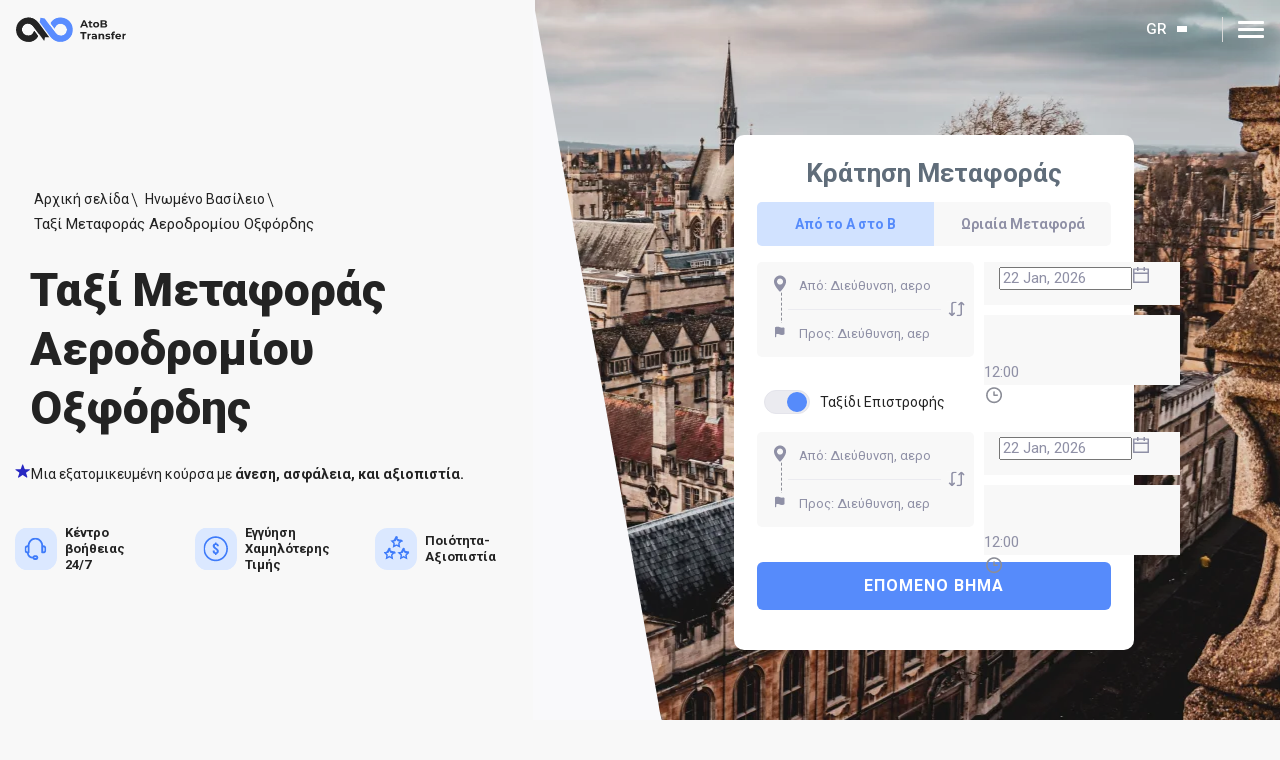

--- FILE ---
content_type: text/html; charset=utf-8
request_url: https://atobtransfer.com/gr/united-kingdom/oxford-airport-transfers/
body_size: 40828
content:
<!DOCTYPE html>
<html lang="el">
	<head>
		<meta charset="utf-8" />
		<link rel="icon" href="/favicon.ico" />
		<meta name="viewport" content="width=device-width, initial-scale=1, maximum-scale=1, user-scalable=no" />
		<meta name="theme-color" content="#000000" />

		<link rel="preconnect" href="https://fonts.googleapis.com" />
		<link rel="preconnect" href="https://fonts.gstatic.com" />
		<link rel="preconnect" href="https://fonts.googleapis.com" crossorigin />
		<link rel="preconnect" href="https://fonts.gstatic.com" crossorigin />
		<link
			rel="stylesheet"
			href="https://fonts.googleapis.com/css2?family=Open+Sans:wght@600&family=Roboto:wght@400;500;700;900&display=swap"
		/>
		<link rel="stylesheet" type="text/css" href="/assets/css/main.min.css?v=14122024" />

		<!-- Google tag (gtag.js) -->
		<script>
			window.dataLayer = window.dataLayer || [];
			function gtag() {
				dataLayer.push(arguments);
			}
			gtag("consent", "default", {
				ad_storage: "denied",
				ad_user_data: "denied",
				ad_personalization: "denied",
				analytics_storage: "denied",
				functionality_storage: "denied",
				personalization_storage: "denied",
				security_storage: "granted",
				wait_for_update: 2000,
			});
			gtag("set", "ads_data_redaction", true);
			gtag("set", "url_passthrough", true);
		</script>
		<script async src="https://www.googletagmanager.com/gtag/js?id=G-XYKCNZLN50"></script>
		<script>
			window.dataLayer = window.dataLayer || [];
			function gtag() {
				dataLayer.push(arguments);
			}
			gtag("js", new Date());

			gtag("config", "G-XYKCNZLN50");
		</script>
		<link rel="apple-touch-icon" href="/favicon.ico" />
	<title>Ταξί Μεταφοράς Αεροδρομίου Οξφόρδης | Online Κράτηση</title><meta name="description" content="Κάντε κράτηση στο Ταξί Μεταφοράς Αεροδρομίου Οξφόρδης σας online. ✓ Σταθερές τιμές ✓ Επαγγελματίες σοφέρ ✓ Εύκολη ακύρωση ✓ 24/7 αγγλόφωνη υποστήριξη ✓ Γνωρίστε και καλωσορίστε"/><link rel="preconnect" href="https://atobtransfer.com/gr/wp-content/uploads/sites/3/2023/03/Oxford-Airport-Transfer-2.webp"/><meta property="og:title" content="Ταξί Μεταφοράς Αεροδρομίου Οξφόρδης | Online Κράτηση"/><meta property="og:description" content="Κάντε κράτηση στο Ταξί Μεταφοράς Αεροδρομίου Οξφόρδης σας online. ✓ Σταθερές τιμές ✓ Επαγγελματίες σοφέρ ✓ Εύκολη ακύρωση ✓ 24/7 αγγλόφωνη υποστήριξη ✓ Γνωρίστε και καλωσορίστε"/><meta property="og:image" content=""/><meta name="twitter:title" content="Ταξί Μεταφοράς Αεροδρομίου Οξφόρδης | Online Κράτηση"/><meta name="twitter:description" content="Κάντε κράτηση στο Ταξί Μεταφοράς Αεροδρομίου Οξφόρδης σας online. ✓ Σταθερές τιμές ✓ Επαγγελματίες σοφέρ ✓ Εύκολη ακύρωση ✓ 24/7 αγγλόφωνη υποστήριξη ✓ Γνωρίστε και καλωσορίστε"/><meta name="twitter:image" content=""/><link rel="canonical" href="https://atobtransfer.com/gr/united-kingdom/oxford-airport-transfers/"/><link rel="alternate" hreflang="x-default" href="https://atobtransfer.com/united-kingdom/oxford-airport-transfers/"/><link rel="alternate" hreflang="en" href="https://atobtransfer.com/united-kingdom/oxford-airport-transfers/"/><link rel="alternate" hreflang="el" href="https://atobtransfer.com/gr/united-kingdom/oxford-airport-transfers/"/><link rel="alternate" hreflang="it" href="https://atobtransfer.com/it/regno-unito/trasferimenti-aeroporto-oxford/"/><link rel="alternate" hreflang="pl" href="https://atobtransfer.com/pl/wielka-brytania/transfer-z-lotniska-oksford/"/><link rel="alternate" hreflang="uk" href="https://atobtransfer.com/ua/united-kingdom/oxford-airport-transfers/"/><link rel="alternate" hreflang="ru" href="https://atobtransfer.com/ru/united-kingdom/oxford-airport-transfers/"/><link rel="alternate" hreflang="fr" href="https://atobtransfer.com/fr/royaume-uni/taxi-kidlington-aeroport/"/><script id="cookieyes" type="text/javascript" src="https://cdn-cookieyes.com/client_data/89f203fb18ec297471cde15b/script.js"></script></head>
	<body itemscope="" itemtype="https://schema.org/WebPage">
		<script type="application/ld+json">
			{
				"@context": "https://schema.org/",
				"@type": "Organization",
				"name": "AtoB Transfer",
				"url": "https://atobtransfer.com/",
				"sameAs": [
					"https://www.facebook.com/transferservicebrussels/",
					"https://twitter.com/AtoB_transfer_",
					"https://www.instagram.com/atob_airport_transfer_service/",
					"https://www.linkedin.com/company/atob-transfer/"
				],
				"logo": "https://atobtransfer.com/assets/images/logo.svg",
				"contactPoint": [
					{
						"@type": "ContactPoint",
						"telephone": "+357 24 030588",
						"contactType": "customer support"
					}
				]
			}
		</script>
		<noscript>You need to enable JavaScript to run this app.</noscript>
		<div id="root"><div class="wrapper"><header class="header  "><div class="container"><div class="header__holder"><strong class="logo-header"><a href="https://atobtransfer.com/gr/"><img src="/assets/images/logo.svg" alt="" class="logo-header-visible"/><img src="/assets/images/logo_white.svg" alt="" class="logo-header-hidden"/></a></strong><nav class="nav"><div class="nav-drop"><div class="input-search-destintion-holder hidden undefined"><input type="search" placeholder="Search destination" value=""/><div class="icon-search"><svg class="icon"><use xlink:href="/assets/images/sprite.svg#icon-search"></use></svg></div></div><div class="menu-holder"><div class="left-bar"><ul class="left-menu"><li class="has-dropdown undefined"><a class="menu_opener"><svg class="icon"><use xlink:href="/assets/images/sprite.svg#icon-menu-destinations"></use></svg>Προορισμοί </a><div class="destination-drop-menu"><div class="destination-drop-menu-left"><div class="input-search-destintion-holder visible undefined"><input type="search" placeholder="Search destination" value=""/><div class="icon-search"><svg class="icon"><use xlink:href="/assets/images/sprite.svg#icon-search"></use></svg></div></div><ul><li><a class="active">Δημοφιλείς Προορισμοί</a></li><li><a class="">Ευρώπη</a></li><li><a class="">Βόρεια Αμερική</a></li><li><a class="">Νότια Αμερική</a></li><li><a class="">Ασία</a></li><li><a class="">Αφρική</a></li><li><a class="">Ωκεανια</a></li></ul></div><div class="destination-drop-menu-right active"><div class="popular-destination-menu-wrapper active"><span class="back-to-popular-destination"><svg class="icon"><use xlink:href="/assets/images/sprite.svg#chevron-bottom"></use></svg>Δημοφιλείς Προορισμοί</span><div class="popular-destination-menu photo">0</div></div></div></div></li><li class="has-dropdown undefined"><a class="menu_opener"><svg class="icon"><use xlink:href="/assets/images/sprite.svg#icon-menu-company"></use></svg>Η Εταιρεία </a><ul class="drop-menu"><li><a href="https://atobtransfer.com/gr/about-us/">Ποιοί Είμαστε</a></li><li><a href="https://atobtransfer.com/gr/why-choose-us/">Γιατί να μας Επιλέξετε</a></li><li><a href="https://atobtransfer.com/careers/">Καριέρες</a></li><li><a href="https://atobtransfer.com/gr/investor-information/">Επενδυτές</a></li><li><a href="https://atobtransfer.com/gr/blog/">Blog</a></li><li><a href="https://atobtransfer.com/gr/destinations/">Προορισμοί</a></li></ul></li><li class="has-dropdown undefined"><a class="menu_opener"><svg class="icon"><use xlink:href="/assets/images/sprite.svg#icon-menu-services"></use></svg>Υπηρεσίες</a><ul class="drop-menu"><li><a href="https://atobtransfer.com/gr/airport-taxi-transfers/">Μεταφορές Αεροδρομίου</a></li><li><a href="https://atobtransfer.com/gr/chauffeur-service/">Υπηρεσίες Σοφέρ</a></li><li><a href="https://atobtransfer.com/gr/holiday-transfers/">Μεταφορές Διακοπών </a></li><li><a href="https://atobtransfer.com/gr/intercity-rides/">Υπεραστικές Διαδρομές</a></li><li><a href="https://atobtransfer.com/gr/ski-transfers/">Μεταφορές Σκι</a></li><li><a href="https://atobtransfer.com/gr/hotel-transfers/">Μεταφορές Ξενοδοχείου</a></li><li><a href="https://atobtransfer.com/gr/executive-airport-transfers/">Εταιρικές Μεταφορές</a></li></ul></li></ul></div><div class="right-bar"><ul class="right-menu"><li class="has-dropdown undefined"><a class="menu_opener"><svg class="icon"><use xlink:href="/assets/images/sprite.svg#icon-menu-partnership"></use></svg>Συνεργασίες</a><ul class="drop-menu"><li><a href="https://atobtransfer.com/gr/corporate-solutions/">Εταιρικές Λύσεις</a></li><li><a href="https://atobtransfer.com/gr/partnership-program-for-webmasters/">Affiliate &amp; Webmasters</a></li><li><a href="https://atobtransfer.com/gr/become-provider/">Οδηγήστε με μας</a></li></ul></li><li class="has-dropdown undefined"><a class="menu_opener"><svg class="icon"><use xlink:href="/assets/images/sprite.svg#icon-menu-legal"></use></svg>Νομικά</a><ul class="drop-menu"><li><a href="https://atobtransfer.com/privacy-policy/">Πολιτική Απορρήτου</a></li><li><a href="https://atobtransfer.com/terms-conditions/">Όροι &amp; Προϋποθέσεις</a></li><li><a href="https://atobtransfer.com/cookie-policy/">Πολιτική Cookies</a></li></ul></li><li class="has-dropdown undefined"><a class="menu_opener"><svg class="icon"><use xlink:href="/assets/images/sprite.svg#icon-menu-help"></use></svg>Βοήθεια</a><ul class="drop-menu"><li><a href="https://intercom.help/atob-transfer-ltd/en/">Κέντρο βοήθειας</a></li><li><a href="https://atobtransfer.com/gr/get-support/">Λάβετε υποστήριξη</a></li></ul></li><li class="has-dropdown lang-hidden"><a class="menu_opener"><svg class="icon"><use xlink:href="/assets/images/sprite.svg#icon-menu-lang"></use></svg>GR</a><ul class="drop-menu"><li><a href="https://atobtransfer.com/united-kingdom/oxford-airport-transfers/">EN</a></li><li><a href="https://atobtransfer.com/es/">ES</a></li><li><a href="https://atobtransfer.com/gr/united-kingdom/oxford-airport-transfers/">GR</a></li><li><a href="https://atobtransfer.com/it/regno-unito/trasferimenti-aeroporto-oxford/">IT</a></li><li><a href="https://atobtransfer.com/pl/wielka-brytania/transfer-z-lotniska-oksford/">PL</a></li><li><a href="https://atobtransfer.com/ua/united-kingdom/oxford-airport-transfers/">UA</a></li><li><a href="https://atobtransfer.com/tr/">TR</a></li><li><a href="https://atobtransfer.com/ru/united-kingdom/oxford-airport-transfers/">RU</a></li><li><a href="https://atobtransfer.com/fr/royaume-uni/taxi-kidlington-aeroport/">FR</a></li><li><a href="https://atobtransfer.com/de/">DE</a></li></ul></li></ul></div></div><div class="mobile-button-holder"><a href="https://book.atobtransfer.com/book" class="btn btn--primary">Book now</a><a href="https://book.atobtransfer.com/login" class="btn btn--outline">Log in</a></div></div><div class="header-buttons"><div class="hidden-lang-menu"><a class="menu_opener">GR</a><ul class="lang-drop-menu"><li><a href="https://atobtransfer.com/united-kingdom/oxford-airport-transfers/">EN</a></li><li><a href="https://atobtransfer.com/es/">ES</a></li><li><a href="https://atobtransfer.com/gr/united-kingdom/oxford-airport-transfers/">GR</a></li><li><a href="https://atobtransfer.com/it/regno-unito/trasferimenti-aeroporto-oxford/">IT</a></li><li><a href="https://atobtransfer.com/pl/wielka-brytania/transfer-z-lotniska-oksford/">PL</a></li><li><a href="https://atobtransfer.com/ua/united-kingdom/oxford-airport-transfers/">UA</a></li><li><a href="https://atobtransfer.com/tr/">TR</a></li><li><a href="https://atobtransfer.com/ru/united-kingdom/oxford-airport-transfers/">RU</a></li><li><a href="https://atobtransfer.com/fr/royaume-uni/taxi-kidlington-aeroport/">FR</a></li><li><a href="https://atobtransfer.com/de/">DE</a></li></ul></div><a href="https://book.atobtransfer.com/login" class="btn btn--outline">Sign in</a><a href="https://book.atobtransfer.com/book" class="btn btn--primary">Book now</a></div></nav><div class="nav-opener"><span></span></div></div></div></header><main class="main"><section class="hero-section hero-how-to-page" style="background-image:url(&#x27;https://atobtransfer.com/gr/wp-content/uploads/sites/3/2023/03/Oxford-Airport-Transfer-2.webp&#x27;)"><div class="hero-section__holder"><div class="container"><div class="hero-section__left-bar"><div class="hero-section__content"><nav aria-label="breadcrumb" class="breadcrumb"><ol class="breadcrumb-list"><li class="breadcrumb-item active" aria-current="page"><a href="https://atobtransfer.com/gr/">Αρχική σελίδα</a></li><li class="breadcrumb-item" aria-current="page"><a href="https://atobtransfer.com/gr/united-kingdom/">Ηνωμένο Βασίλειο</a></li><li class="breadcrumb-item" aria-current="page">Ταξί Μεταφοράς Αεροδρομίου Οξφόρδης</li></ol></nav><h1>Ταξί Μεταφοράς Αεροδρομίου Οξφόρδης</h1></div><div class="hero-section__sub-content"><p><svg class="icon"><use xlink:href="/assets/images/sprite.svg#star"></use></svg>Μια εξατομικευμένη κούρσα με<span> άνεση, ασφάλεια, και αξιοπιστία.</span></p><div class="hero-section__sub-content-block"><div class="item"><img src="/assets/images/help-center.svg" alt="24/7 Help Center"/><p class="item__content">Κέντρο βοήθειας 24/7</p></div><div class="item"><img src="/assets/images/best-price.svg" alt="Best Price Guarantee"/><p class="item__content">Εγγύηση Χαμηλότερης Τιμής</p></div><div class="item"><img src="/assets/images/quality.svg" alt="Quality reliability"/><p class="item__content">Ποιότητα-Αξιοπιστία</p></div></div></div></div><div class="hero-section__right-bar destination-page"><div class="widget_form_wrapper default" style="top:unset"><div class="widget-booking"><h2 class="widget-booking__title">Κράτηση Μεταφοράς</h2><div class="widget-booking__content"><div class="widget-booking__tab-wrapper"><button type="button" class="widget-booking__tab tab-active">Από το Α στο Β</button><button type="button" class="widget-booking__tab false">Ωριαία Μεταφορά</button></div><div class="widget-booking__tab-content"><div class="widget-booking__tab-content-row "><div class="inputs-row"><div class="icon-bar with-dots"><svg class="icon"><use xlink:href="/assets/images/sprite.svg#pin"></use></svg><svg class="icon"><use xlink:href="/assets/images/sprite.svg#flag"></use></svg></div><div class="inputs-wrapper"><div class="input-holder"><input class="input" type="text" placeholder="Από: Διεύθυνση, αεροδρόμιο, ξενοδοχείο" value=""/></div><div class="input-holder"><input class="input" type="text" placeholder="Προς: Διεύθυνση, αεροδρόμιο, ξενοδοχείο" value=""/></div></div><button class="icon-bar swap-btn"><svg class="icon"><use xlink:href="/assets/images/sprite.svg#swap"></use></svg></button></div><div class="inputs-wrapper select-date"><div class="input-holder"><div class="ant-picker ant-picker-outlined css-xepvsj"><div class="ant-picker-input"><input aria-invalid="false" autoComplete="off" size="14" placeholder="Select date" value="20 Jan, 2026"/><span class="ant-picker-suffix"><span role="img" aria-label="calendar" class="anticon anticon-calendar"><svg viewBox="64 64 896 896" focusable="false" data-icon="calendar" width="1em" height="1em" fill="currentColor" aria-hidden="true"><path d="M880 184H712v-64c0-4.4-3.6-8-8-8h-56c-4.4 0-8 3.6-8 8v64H384v-64c0-4.4-3.6-8-8-8h-56c-4.4 0-8 3.6-8 8v64H144c-17.7 0-32 14.3-32 32v664c0 17.7 14.3 32 32 32h736c17.7 0 32-14.3 32-32V216c0-17.7-14.3-32-32-32zm-40 656H184V460h656v380zM184 392V256h128v48c0 4.4 3.6 8 8 8h56c4.4 0 8-3.6 8-8v-48h256v48c0 4.4 3.6 8 8 8h56c4.4 0 8-3.6 8-8v-48h128v136H184z"></path></svg></span></span></div></div></div><div class="input-holder"><div class="ant-select ant-select-outlined css-xepvsj ant-select-single ant-select-show-arrow" style="width:100%"><div class="ant-select-selector"><span class="ant-select-selection-wrap"><span class="ant-select-selection-search"><input type="search" autoComplete="off" class="ant-select-selection-search-input" role="combobox" aria-expanded="false" aria-haspopup="listbox" aria-owns="undefined_list" aria-autocomplete="list" aria-controls="undefined_list" readonly="" unselectable="on" style="opacity:0" value=""/></span><span class="ant-select-selection-item"><span>12:00</span></span></span></div><span class="ant-select-arrow" style="user-select:none;-webkit-user-select:none" unselectable="on" aria-hidden="true"><svg width="20" height="20" viewBox="0 0 20 20" fill="none" xmlns="http://www.w3.org/2000/svg"><path fill-rule="evenodd" clip-rule="evenodd" d="M13.2502 9.4073H10.8548V7.01186C10.8548 6.5703 10.4971 6.21338 10.0563 6.21338C9.61553 6.21338 9.25781 6.5703 9.25781 7.01186V10.2058C9.25781 10.6473 9.61553 11.0043 10.0563 11.0043H13.2502C13.6918 11.0043 14.0487 10.6473 14.0487 10.2058C14.0487 9.76422 13.6918 9.4073 13.2502 9.4073ZM10.0578 16.5945C6.53567 16.5945 3.66992 13.7288 3.66992 10.2067C3.66992 6.6846 6.53567 3.81885 10.0578 3.81885C13.5799 3.81885 16.4456 6.6846 16.4456 10.2067C16.4456 13.7288 13.5799 16.5945 10.0578 16.5945ZM10.0567 2.22119C5.65407 2.22119 2.07227 5.803 2.07227 10.2056C2.07227 14.6082 5.65407 18.19 10.0567 18.19C14.4593 18.19 18.0411 14.6082 18.0411 10.2056C18.0411 5.803 14.4593 2.22119 10.0567 2.22119Z" fill="#8B8D97"></path></svg></span></div></div></div></div><div class="switcher-holder"><input type="checkbox" id="return_trip_switcher" class="return-trip" checked=""/><label for="return_trip_switcher"></label>Ταξίδι Επιστροφής</div><div class="widget-booking__tab-content-row "><div class="inputs-row"><div class="icon-bar with-dots"><svg class="icon"><use xlink:href="/assets/images/sprite.svg#pin"></use></svg><svg class="icon"><use xlink:href="/assets/images/sprite.svg#flag"></use></svg></div><div class="inputs-wrapper"><div class="input-holder"><input class="input" type="text" placeholder="Από: Διεύθυνση, αεροδρόμιο, ξενοδοχείο (Ταξίδι Επιστροφής)" value=""/></div><div class="input-holder"><input class="input" type="text" placeholder="Προς: Διεύθυνση, αεροδρόμιο, ξενοδοχείο (Ταξίδι Επιστροφής)" value=""/></div></div><button class="icon-bar swap-btn"><svg class="icon"><use xlink:href="/assets/images/sprite.svg#swap"></use></svg></button></div><div class="inputs-wrapper select-date"><div class="input-holder"><div class="ant-picker ant-picker-outlined css-xepvsj"><div class="ant-picker-input"><input aria-invalid="false" autoComplete="off" size="14" placeholder="Select date" value="20 Jan, 2026"/><span class="ant-picker-suffix"><span role="img" aria-label="calendar" class="anticon anticon-calendar"><svg viewBox="64 64 896 896" focusable="false" data-icon="calendar" width="1em" height="1em" fill="currentColor" aria-hidden="true"><path d="M880 184H712v-64c0-4.4-3.6-8-8-8h-56c-4.4 0-8 3.6-8 8v64H384v-64c0-4.4-3.6-8-8-8h-56c-4.4 0-8 3.6-8 8v64H144c-17.7 0-32 14.3-32 32v664c0 17.7 14.3 32 32 32h736c17.7 0 32-14.3 32-32V216c0-17.7-14.3-32-32-32zm-40 656H184V460h656v380zM184 392V256h128v48c0 4.4 3.6 8 8 8h56c4.4 0 8-3.6 8-8v-48h256v48c0 4.4 3.6 8 8 8h56c4.4 0 8-3.6 8-8v-48h128v136H184z"></path></svg></span></span></div></div></div><div class="input-holder"><div class="ant-select ant-select-outlined css-xepvsj ant-select-single ant-select-show-arrow" style="width:100%"><div class="ant-select-selector"><span class="ant-select-selection-wrap"><span class="ant-select-selection-search"><input type="search" autoComplete="off" class="ant-select-selection-search-input" role="combobox" aria-expanded="false" aria-haspopup="listbox" aria-owns="undefined_list" aria-autocomplete="list" aria-controls="undefined_list" readonly="" unselectable="on" style="opacity:0" value=""/></span><span class="ant-select-selection-item"><span>12:00</span></span></span></div><span class="ant-select-arrow" style="user-select:none;-webkit-user-select:none" unselectable="on" aria-hidden="true"><svg width="20" height="20" viewBox="0 0 20 20" fill="none" xmlns="http://www.w3.org/2000/svg"><path fill-rule="evenodd" clip-rule="evenodd" d="M13.2502 9.4073H10.8548V7.01186C10.8548 6.5703 10.4971 6.21338 10.0563 6.21338C9.61553 6.21338 9.25781 6.5703 9.25781 7.01186V10.2058C9.25781 10.6473 9.61553 11.0043 10.0563 11.0043H13.2502C13.6918 11.0043 14.0487 10.6473 14.0487 10.2058C14.0487 9.76422 13.6918 9.4073 13.2502 9.4073ZM10.0578 16.5945C6.53567 16.5945 3.66992 13.7288 3.66992 10.2067C3.66992 6.6846 6.53567 3.81885 10.0578 3.81885C13.5799 3.81885 16.4456 6.6846 16.4456 10.2067C16.4456 13.7288 13.5799 16.5945 10.0578 16.5945ZM10.0567 2.22119C5.65407 2.22119 2.07227 5.803 2.07227 10.2056C2.07227 14.6082 5.65407 18.19 10.0567 18.19C14.4593 18.19 18.0411 14.6082 18.0411 10.2056C18.0411 5.803 14.4593 2.22119 10.0567 2.22119Z" fill="#8B8D97"></path></svg></span></div></div></div></div></div><button type="button" class="btn-step">Επόμενο Βήμα</button></div></div></div></div></div></div></section><div class="container two-column-container two-column-container-destination "><div class="content"><div class="content__left-bar"><section class="traveler-choice-wrapper section-spacing" data-aos="node" data-aos-duration="2000"><div class="traveler-choice"><img src="/assets/images/travel-choice-award.svg" alt="travelers Choice Awards 2024"/><img src="/assets/images/tripadvisor.svg" alt="tripadvisor"/></div><div class="traveler-choice"><img src="/assets/images/trustpilot-score.svg" alt="trustpilot score"/><img src="/assets/images/trustpilot.svg" alt="trustpilot"/></div></section><section class="default-content-block section-spacing" data-aos="node" data-aos-duration="2000"><div class="container"><article class="default-content-block__holder"><h2>AtoB &#8211; Προσιτό και Ασφαλές Υπηρεσία Ταξί Αεροδρομίου Οξφόρδης</h2>
<p>Η πτήση προς το αεροδρόμιο της Οξφόρδης (OXF) ανοίγει την πόρτα σε μια πόλη που φημίζεται για την ιστορική και ακαδημαϊκή της σημασία. Το AtoB Transfer διασφαλίζει ότι το ταξίδι σας από το αεροδρόμιο είναι ομαλό και άνετο. Οι μεταφορές από το αεροδρόμιο της Οξφόρδης είναι αξιόπιστες και βολικές, ιδανικές για να επισκεφθείτε το διάσημο πανεπιστήμιο ή να εμβαθύνετε στις τοπικές παραδόσεις. Με τους έμπειρους οδηγούς μας, η μεταφορά σας από το αεροδρόμιο στον προορισμό σας είναι απρόσκοπτη, δίνοντάς σας περισσότερο χρόνο για να εξερευνήσετε και να απολαύσετε τη μοναδική γοητεία της Οξφόρδης.</p>
<div class="contact-block airport">
    <div class="contact-block__title-holder">
        <img src="/wp-content/themes/atob/images/info.svg" alt="" />
        <h3>Πληροφορίες για το Αεροδρόμιο της Οξφόρδης</h3>
    </div>
    <ul class="contact-block__list-contact list-contact">
            <li>
                <span class="list-contact__item-label">Airport Code:</span>OXF / EGTK
            </li>
        
        
            <li>
                <span class="list-contact__item-label">Name:</span>London Oxford Airport
            </li>
        
        
            <li>
                <span class="list-contact__item-label">Address:</span>
                <address>Langford Ln, Kidlington OX5 1RA, UK</address>
            </li>
        
        
            <li>
                <span class="list-contact__item-label">Phone:</span>
                <a href="tel:44 (0)1865 290 660/710" class="phone" rel="noopener nofollow">+44 (0)1865 290 660/710</a>
            </li>
        
        
            <li>
                <span class="list-contact__item-label">Website:</span>
                <a href="https://www.oxfordairport.co.uk/" target="_blank" rel="noopener nofollow">https://www.oxfordairport.co.uk/</a>
            </li>
        
    </ul>
</div>
<div id="attachment_2308" style="width: 920px" class="wp-caption alignnone"><img aria-describedby="caption-attachment-2308" decoding="async" loading="lazy" class="wp-image-2308 size-full" src="https://atobtransfer.com/wp-content/uploads/2023/09/Oxford-Airport-Transfer-5.webp" alt="Oxford Airport Transfer" width="910" height="688" /><p id="caption-attachment-2308" class="wp-caption-text">Fot. Matthew Nichols / (CC BY-SA 3.0)</p></div>
</article></div></section><section class="book-with-us section-spacing" data-aos="node" data-aos-duration="2000"><div class="container"><div class="book-with-us__holder"><div class="title-block"><h2 class="title-header">Γιατί να κρατήσετε με το AtoB Transfer</h2></div><div class="book-with-us__list-care"><div class="book-with-us__list-care-item"><div class="icon-holder"><img src="https://atobtransfer.com/gr/wp-content/uploads/sites/3/2024/05/Why-Book-with-AtoB-Transfer-1.svg" alt="Personalised Rides"/></div><div class="book-with-us__list-care-item-content"><h3>Υπηρεσία Meet-and-Greet</h3><p>Δωρεάν υπηρεσία, συμπεριλαμβανομένης εξατομικευμένης πινακίδας.</p></div></div><div class="book-with-us__list-care-item"><div class="icon-holder"><img src="https://atobtransfer.com/gr/wp-content/uploads/sites/3/2024/05/Why-Book-with-AtoB-Transfer-2.svg" alt="Personalised Rides"/></div><div class="book-with-us__list-care-item-content"><h3>Παρακολούθηση πτήσεων</h3><p>Παρακολούθηση πτήσης για κάθε μεταφορά.</p></div></div><div class="book-with-us__list-care-item"><div class="icon-holder"><img src="https://atobtransfer.com/gr/wp-content/uploads/sites/3/2024/05/Union.svg" alt="Personalised Rides"/></div><div class="book-with-us__list-care-item-content"><h3>Εύκολη κράτηση</h3><p>Κάντε κράτηση για διαδρομή εκ των προτέρων ή τελευταίας στιγμής με λίγα μόνο κλικ.</p></div></div><div class="book-with-us__list-care-item"><div class="icon-holder"><img src="https://atobtransfer.com/gr/wp-content/uploads/sites/3/2024/05/Group.svg" alt="Personalised Rides"/></div><div class="book-with-us__list-care-item-content"><h3>Αξιόπιστοι Σοφέρ</h3><p>Εκπαιδευμένοι οδηγοί σε όποιον προορισμό επιλέξετε.</p></div></div><div class="book-with-us__list-care-item"><div class="icon-holder"><img src="https://atobtransfer.com/gr/wp-content/uploads/sites/3/2024/05/Group-1.svg" alt="Personalised Rides"/></div><div class="book-with-us__list-care-item-content"><h3>Σταθερές Τιμές</h3><p>Οι τιμές μας είναι all inclusive και σταθερές. Αυτό σημαίνει ότι ξέρετε τι πληρώνετε.</p></div></div><div class="book-with-us__list-care-item"><div class="icon-holder"><img src="https://atobtransfer.com/gr/wp-content/uploads/sites/3/2024/05/Group-2.svg" alt="Personalised Rides"/></div><div class="book-with-us__list-care-item-content"><h3>Ευέλικτες Ακυρώσεις</h3><p>Αγγλόφωνο κέντρο βοήθειας, διαθέσιμο όλο το εικοσιτετράωρο</p></div></div></div></div></div></section><section class="default-content-block section-spacing" data-aos="node" data-aos-duration="2000"><div class="container"><article class="default-content-block__holder"><h2>Τιμή Ταξί Αεροδρομίου Βουδαπέστης προς το κέντρο της πόλης</h2>
<h3>Τιμές για Σεντάν</h3>
<p>Η πιο προσιτή επιλογή μας, το σεντάν οικονομικής θέσης, μπορεί να φιλοξενήσει έως 3 επιβάτες και 3 αποσκευές και διατίθεται με 85 £. Για μια πιο πολυτελή εμπειρία, σκεφτείτε το Business sedan με 117 £ ή το sedan πρώτης κατηγορίας με 171 £. Και οι δύο αυτές premium επιλογές χωρούν επίσης 3 επιβάτες και χωρούν 2 αποσκευές, παρέχοντας μια άνετη και πολυτελή διαδρομή από το αεροδρόμιο της Οξφόρδης.</p>
<h3>Τιμές για Βανάκια</h3>
<p>Για μεγαλύτερες ομάδες, οι επιλογές βαν μας είναι ιδανικές. Το Economy van μπορεί να μεταφέρει έως και 7 επιβάτες και 6 αποσκευές, με τιμή 95 £. Το Business van, χωρητικότητας 6 επιβατών με την ίδια χωρητικότητα αποσκευών, διατίθεται με £140. Για ακόμη μεγαλύτερες ομάδες, το Economy van+ φιλοξενεί 8 επιβάτες και 6 αποσκευές προς 100 £. Αυτά τα φορτηγά εξασφαλίζουν μια ευρύχωρη και άνετη μεταφορά από το αεροδρόμιο.</p>
<p><img decoding="async" loading="lazy" class="alignnone wp-image-1399 size-full" src="https://atobtransfer.com/gr/wp-content/uploads/sites/3/2023/03/Oxford-Airport-Transfer-6.webp" alt="Μεταφορές από το Αεροδρόμιο της Οξφόρδης" width="910" height="794" srcset="https://atobtransfer.com/gr/wp-content/uploads/sites/3/2023/03/Oxford-Airport-Transfer-6.webp 910w, https://atobtransfer.com/gr/wp-content/uploads/sites/3/2023/03/Oxford-Airport-Transfer-6-300x262.webp 300w, https://atobtransfer.com/gr/wp-content/uploads/sites/3/2023/03/Oxford-Airport-Transfer-6-768x670.webp 768w" sizes="(max-width: 910px) 100vw, 910px" /></p>
</article></div></section><section class="default-content-block section-spacing" data-aos="node" data-aos-duration="2000"><div class="container"><article class="default-content-block__holder"><h2>Κόστος Ταξί της Οξφόρδης στο Αεροδρόμιο</h2>
<div class="routes-way">
                <div class="routes-way__holder">
                    <div class="routes-way__from routes-way__direction">
                        <img
                            src="/wp-content/themes/atob/images/route/plane.svg"
                            alt=""
                            class="routes-way__content-image"
                        />
                        <div class="routes-way__content">
                            <div class="routes-way__content-title">From:</div>
                            <div class="routes-way__content-city">Oxford</div>
                            <div class="routes-way__content-location">Airport</div>
                        </div>
                    </div>
                    <div class="routes-way__to routes-way__direction">
                        <div class="routes-way__content">
                            <div class="routes-way__content-title">To:</div>
                            <div class="routes-way__content-city">Oxford</div>
                            <div class="routes-way__content-location">City centre</div>
                        </div>
                        <img
                            src="/wp-content/themes/atob/images/route/building.svg"
                            alt=""
                            class="routes-way__content-image"
                        />
                    </div>
                </div>
                <div class="row-distance">
                    <span class="item-distance">
                        <svg class="icon">
                            <use xlinkHref="/wp-content/themes/atob/images/sprite.svg#car-distance"></use>
                        </svg>
                        9 miles
                    </span>
                    <span class="item-distance">
                        <svg class="icon">
                            <use xlinkHref="/wp-content/themes/atob/images/sprite.svg#time-distance"></use>
                        </svg>
                         24 minutes
                    </span>
                </div>
            </div>
<table>
<thead>
<tr>
<th><img decoding="async" src="/wp-content/uploads/2023/09/AtoB-Airport-Transfers-4.svg" alt="People" /> Vehicle Class</th>
<th><img decoding="async" src="/wp-content/uploads/2023/09/AtoB-Airport-Transfers-2.svg" alt="People" /> People</th>
<th><img decoding="async" loading="lazy" src="/wp-content/uploads/2023/09/AtoB-Airport-Transfers-1.svg" alt="Luggage" width="32" height="32" />Luggage</th>
<th><img decoding="async" src="/wp-content/uploads/2023/09/AtoB-Airport-Transfers-3.svg" alt="Price" />Price</th>
</tr>
</thead>
<tbody>
<tr>
<td><img decoding="async" loading="lazy" class="alignnone size-full wp-image-15142" src="https://atobtransfer.com/wp-content/uploads/2023/12/car-class-1.webp" alt="Car Class" width="49" height="32" />Economy</td>
<td>4</td>
<td>3</td>
<td>£244.00</td>
</tr>
<tr>
<td><img decoding="async" loading="lazy" class="alignnone size-full wp-image-15149" src="https://atobtransfer.com/wp-content/uploads/2023/12/car-class-8.webp" alt="Car Class" width="49" height="32" />Business</td>
<td>3</td>
<td>2</td>
<td>£281.00</td>
</tr>
<tr>
<td><img decoding="async" loading="lazy" class="alignnone size-full wp-image-15151" src="https://atobtransfer.com/wp-content/uploads/2023/12/car-class-10.webp" alt="Car Class" width="49" height="32" />First Class</td>
<td>3</td>
<td>2</td>
<td>£854.00</td>
</tr>
<tr>
<td><img decoding="async" loading="lazy" class="alignnone size-full wp-image-15143" src="https://atobtransfer.com/wp-content/uploads/2023/12/car-class-2.webp" alt="Car Class" width="49" height="32" />Business Van</td>
<td>7</td>
<td>6</td>
<td>£305.00</td>
</tr>
<tr>
<td><img decoding="async" loading="lazy" class="alignnone size-full wp-image-15144" src="https://atobtransfer.com/wp-content/uploads/2023/12/car-class-3.webp" alt="Car Class" width="49" height="32" />Economy Van+</td>
<td>8</td>
<td>8</td>
<td>£293.00</td>
</tr>
</tbody>
</table>
</article></div></section><section class="default-content-block section-spacing" data-aos="node" data-aos-duration="2000"><div class="container"><article class="default-content-block__holder"><h2>Πώς να κάνετε Κράτηση Ταξί Οξφόρδης Τελευταίας Στιγμής με το AtoB</h2>
<p>Η ταξινόμηση της μεταφοράς από το αεροδρόμιο της Οξφόρδης με το AtoB είναι εξαιρετικά εύκολη. Δείτε πώς:</p>
<ol>
<li aria-level="1">Επισκεφθείτε τον ιστότοπό μας: Μεταβείτε στον ιστότοπό μας, αναγράψτε την ημερομηνία και την ώρα άφιξής σας και ενημερώστε μας πού πρέπει να πάτε. Παρέχουμε υπηρεσία από πόρτα σε πόρτα, ώστε να φτάσετε ακριβώς εκεί που πρέπει να είστε.</li>
<li aria-level="1">Επιλέξτε τη διαδρομή σας: Επιλέξτε το όχημα που ταιριάζει στις ανάγκες σας από τη γκάμα των επιλογών μας.</li>
<li aria-level="1">Προσθήκη πρόσθετων στοιχείων: Εξατομικεύστε το ταξίδι σας προσθέτοντας τυχόν επιπλέον υπηρεσίες που μπορεί να χρειαστείτε.</li>
<li aria-level="1">Ασφαλίστε την κράτησή σας: Πληρώστε χρησιμοποιώντας την κάρτα ή το εικονικό πορτοφόλι σας. Θα λάβετε ένα email επιβεβαίωσης αμέσως και 24 ώρες πριν την άφιξή σας, θα σας στείλουμε ένα άλλο email με τα στοιχεία επικοινωνίας του οδηγού σας.</li>
</ol>
<p>Αυτή η απλή διαδικασία κάνει την κράτηση της μεταφοράς σας από το αεροδρόμιο της Οξφόρδης με το AtoB γρήγορη και εύκολη.</p>
<p><img decoding="async" loading="lazy" class="alignnone wp-image-1400 size-full" src="https://atobtransfer.com/gr/wp-content/uploads/sites/3/2023/03/Oxford-Airport-Transfer-7.webp" alt="Μεταφορές από το Αεροδρόμιο της Οξφόρδης" width="910" height="544" srcset="https://atobtransfer.com/gr/wp-content/uploads/sites/3/2023/03/Oxford-Airport-Transfer-7.webp 910w, https://atobtransfer.com/gr/wp-content/uploads/sites/3/2023/03/Oxford-Airport-Transfer-7-300x179.webp 300w, https://atobtransfer.com/gr/wp-content/uploads/sites/3/2023/03/Oxford-Airport-Transfer-7-768x459.webp 768w" sizes="(max-width: 910px) 100vw, 910px" /></p>
</article></div></section><section class="how-it-works section-spacing" data-aos="node" data-aos-duration="2000"><div class="container"><div class="how-it-works__holder"><div class="how-it-works__content"><h3>Πώς να κλείσετε τη μεταφορά σας</h3><p>Η κράτηση των μεταφορών σας με το AtoB είναι απλή. Με λίγα μόνο κλικ, εξασφαλίζετε ασφαλή και αξιόπιστη μεταφορά, οπουδήποτε.</p></div><div class="how-it-works__steps"><div class="how-it-works__step-item" data-aos="node" data-aos-duration="2000"><h4>Κάντε κράτηση για τη μεταφορά σας</h4><div class="how-it-works__step-item-image"><img src="https://atobtransfer.com/gr/wp-content/uploads/sites/3/2023/11/AtoB-Airport-Transfers-how-it-works-3.webp" alt="Κράτηση Κουρσας"/></div></div><div class="how-it-works__step-item" data-aos="node" data-aos-duration="2000"><h4>Λάβετε επιβεβαίωση</h4><div class="how-it-works__step-item-image"><img src="https://atobtransfer.com/gr/wp-content/uploads/sites/3/2023/11/AtoB-Airport-Transfers-how-it-works-1.webp" alt="Επιβεβαίωση Κράτησης"/></div></div><div class="how-it-works__step-item" data-aos="node" data-aos-duration="2000"><h4>Λήψη πληροφοριών οδηγού</h4><div class="how-it-works__step-item-image"><img src="https://atobtransfer.com/gr/wp-content/uploads/sites/3/2023/11/AtoB-Airport-Transfers-48.webp" alt="Επικοινωνήστε με τον Οδηγό σας"/></div></div><div class="how-it-works__step-item" data-aos="node" data-aos-duration="2000"><h4>Καθίστε και απολαύστε τη βόλτα!</h4><div class="how-it-works__step-item-image"><img src="https://atobtransfer.com/gr/wp-content/uploads/sites/3/2023/11/AtoB-Airport-Transfers-49.webp" alt="Καθίστε και απολαύστε τη Διαδρομή!"/></div></div><div class="how-it-works__step-item" data-aos="node" data-aos-duration="2000"><h4>Γνωρίστε τον οδηγό σας στο αεροδρόμιο</h4><div class="how-it-works__step-item-image"><img src="https://atobtransfer.com/gr/wp-content/uploads/sites/3/2023/11/AtoB-Airport-Transfers-50.webp" alt="Συναντήστε τον Οδηγό σας στο Αεροδρόμιο"/></div></div><div class="how-it-works__step-item" data-aos="node" data-aos-duration="2000"><h4>Απολαύστε την πτήση σας 😊</h4><div class="how-it-works__step-item-image"><img src="https://atobtransfer.com/gr/wp-content/uploads/sites/3/2023/11/AtoB-Airport-Transfers-how-it-works-2.webp" alt="Καλή Πτήση"/></div></div></div></div></div></section><section class="default-content-block section-spacing" data-aos="node" data-aos-duration="2000"><div class="container"><article class="default-content-block__holder"><h2>Σημείο Συνάντησης Μεταφοράς από Αεροδρόμιο Οξφόρδης</h2>
<p>Η συνάντηση με τον οδηγό AtoB στο αεροδρόμιο της Οξφόρδης είναι απλή, χάρη στο διαχειρίσιμο μέγεθος του αεροδρομίου. Αφού παραλάβετε τις αποσκευές σας, προχωρήστε στην αίθουσα αφίξεων. Ο οδηγός σας θα σας περιμένει στην κύρια έξοδο, κρατώντας μια πινακίδα με το όνομά σας.</p>
</article></div></section><section class="default-content-block section-spacing" data-aos="node" data-aos-duration="2000"><div class="container"><article class="default-content-block__holder"><h2>Εξατομικευμένη Ιδιωτική Υπηρεσία Ταξί Αεροδρομίου Οξφόρδη</h2>
<h3>Βελτιωμένη εξυπηρέτηση</h3>
<p>Θέλουμε να κάνουμε τη μεταφορά σας στην Οξφόρδη εύκολη και αποτελεσματική. Από την αρχή μέχρι το τέλος, δίνουμε προσοχή σε κάθε λεπτομέρεια για να εξασφαλίσουμε μια απρόσκοπτη εμπειρία. Οι οδηγοί μας είναι εκπαιδευμένοι για να παρέχουν ένα άνετο ταξίδι, εστιάζοντας στην άνεση και την άνεσή σας καθ&#8217; όλη τη διάρκεια.</p>
<h3>Προσαρμοσμένο μόνο για εσάς</h3>
<p>Προσφέρουμε μια σειρά εξατομικευμένων επιλογών για να καλύψουμε τις συγκεκριμένες ανάγκες σας. Είτε χρειάζεστε παιδικά καθίσματα, επιπλέον χώρο αποσκευών ή άλλα ειδικά αιτήματα, σας καλύπτουμε. Αυτές οι επιλογές προσαρμογής μας επιτρέπουν να προσαρμόσουμε τη μεταφορά σας ώστε να ταιριάζει ακριβώς σε αυτό που χρειάζεστε, κάνοντας το ταξίδι σας στην Οξφόρδη ακόμη πιο ομαλό.</p>
<h3>Ευέλικτο Στόλο</h3>
<p>Ο στόλος μας μπορεί να υπερηφανεύεται για μια ποικιλία οχημάτων για να καλύψει διαφορετικά σενάρια ταξιδιού. Είτε πετάτε μόνοι σας, είτε με έναν σύντροφο είτε με μια μεγαλύτερη ομάδα, έχουμε το ιδανικό όχημα για εσάς. Επιλέξτε από τα οικονομικά σεντάν, τα αριστοκρατικά επαγγελματικά αυτοκίνητα ή τα ευρύχωρα φορτηγά μας, όλα συντηρημένα για να εξασφαλίσετε την άνεσή σας καθ&#8217; όλη τη διάρκεια του ταξιδιού.</p>
<h3>Πάντα στην ώρα τους</h3>
<p>Με το σύστημα παρακολούθησης πτήσεων σε πραγματικό χρόνο, παρακολουθούμε την κατάσταση της πτήσης σας για να διασφαλίσουμε την ακρίβεια. Δεν χρειάζεται να ανησυχείτε για καθυστερήσεις—προσαρμόζουμε το πρόγραμμά μας ανάλογα, ώστε ο οδηγός σας να είναι έτοιμος και να περιμένει όταν προσγειωθείτε στο αεροδρόμιο της Οξφόρδης. Αυτή η δέσμευση για την επικαιρότητα εξασφαλίζει μια μεταφορά χωρίς άγχος, βελτιώνοντας το ταξίδι σας στην Οξφόρδη.</p>
</article></div></section><section class="benefits-children section-spacing" data-aos="node" data-aos-duration="2000"><div class="container"><div class="benefits-children__holder"><div class="benefits-children__content"><span class="benefits-children__decor-icon">👶🍼</span><h3>Travelling with Little ones?</h3><ul class="benefits-children__list"><li><span class="benefits-children__label">Seat-</span>9-18 kg of weight</li><li><span class="benefits-children__label">Booster-</span>15-36 kg of weight</li><li><span class="benefits-children__label">Infant seat-</span>up to 9 kg of weight</li></ul></div><div class="benefits-children__image" style="background-image:url(/assets/images/baby-chair.webp)"></div></div></div></section><section class="achievements section-spacing" data-aos="node" data-aos-duration="2000"><div class="container"><div class="achievements__block"><div class="achievements__block-holder"><div class="achievements__content"><h3>Τα 6 χρόνια των επιτευγμάτων μας</h3><p>Πάνω από 6000 + ταξιδιώτες μας ❤️!</p></div><div class="achievements__list"><a href="https://www.facebook.com/transferservicebrussels/" target="_blank" rel="nofollow noopener noreferrer" class="achievements__list-item"><div class="achievements__image"><img src="https://atobtransfer.com/gr/wp-content/uploads/sites/3/2024/11/Frame.svg" alt=""/></div><div class="achievements__rating"><span class="achievements__total-rating">(4.3)</span><div class="star-holder"><button class="button-star"><svg class="icon"><use xlink:href="/assets/images/sprite.svg#star"></use></svg></button><button class="button-star"><svg class="icon"><use xlink:href="/assets/images/sprite.svg#star"></use></svg></button><button class="button-star"><svg class="icon"><use xlink:href="/assets/images/sprite.svg#star"></use></svg></button><button class="button-star"><svg class="icon"><use xlink:href="/assets/images/sprite.svg#star"></use></svg></button><button class="button-star"><svg class="icon"><use xlink:href="/assets/images/sprite.svg#star"></use></svg></button></div></div></a><a href="https://www.tripadvisor.co.uk/Attraction_Review-g188644-d18817095-Reviews-AtoB_Transfer-Brussels.html" target="_blank" rel="nofollow noopener noreferrer" class="achievements__list-item"><div class="achievements__image"><img src="https://atobtransfer.com/gr/wp-content/uploads/sites/3/2024/11/tripadvisor-achievements.svg" alt=""/></div><div class="achievements__rating"><span class="achievements__total-rating">(4.5)</span><div class="star-holder"><button class="button-star"><svg class="icon"><use xlink:href="/assets/images/sprite.svg#star"></use></svg></button><button class="button-star"><svg class="icon"><use xlink:href="/assets/images/sprite.svg#star"></use></svg></button><button class="button-star"><svg class="icon"><use xlink:href="/assets/images/sprite.svg#star"></use></svg></button><button class="button-star"><svg class="icon"><use xlink:href="/assets/images/sprite.svg#star"></use></svg></button><button class="button-star"><svg class="icon"><use xlink:href="/assets/images/sprite.svg#star"></use></svg></button></div></div></a><a href="https://www.trustpilot.com/review/atobtransfer.com" target="_blank" rel="nofollow noopener noreferrer" class="achievements__list-item"><div class="achievements__image"><img src="https://atobtransfer.com/gr/wp-content/uploads/sites/3/2024/11/trustpilot-achievements.svg" alt=""/></div><div class="achievements__rating"><span class="achievements__total-rating">(4.7)</span><div class="star-holder"><button class="button-star"><svg class="icon"><use xlink:href="/assets/images/sprite.svg#star"></use></svg></button><button class="button-star"><svg class="icon"><use xlink:href="/assets/images/sprite.svg#star"></use></svg></button><button class="button-star"><svg class="icon"><use xlink:href="/assets/images/sprite.svg#star"></use></svg></button><button class="button-star"><svg class="icon"><use xlink:href="/assets/images/sprite.svg#star"></use></svg></button><button class="button-star"><svg class="icon"><use xlink:href="/assets/images/sprite.svg#star"></use></svg></button></div></div></a><a href="https://www.reviews.io/company-reviews/store/atobtransfer.com" target="_blank" rel="nofollow noopener noreferrer" class="achievements__list-item"><div class="achievements__image"><img src="https://atobtransfer.com/gr/wp-content/uploads/sites/3/2024/11/reviews.svg" alt=""/></div><div class="achievements__rating"><span class="achievements__total-rating">(4.4)</span><div class="star-holder"><button class="button-star"><svg class="icon"><use xlink:href="/assets/images/sprite.svg#star"></use></svg></button><button class="button-star"><svg class="icon"><use xlink:href="/assets/images/sprite.svg#star"></use></svg></button><button class="button-star"><svg class="icon"><use xlink:href="/assets/images/sprite.svg#star"></use></svg></button><button class="button-star"><svg class="icon"><use xlink:href="/assets/images/sprite.svg#star"></use></svg></button><button class="button-star"><svg class="icon"><use xlink:href="/assets/images/sprite.svg#star"></use></svg></button></div></div></a></div></div></div></div></section></div></div></div><section class="our-services-slider section-spacing" data-aos="node" data-aos-duration="2000" itemscope="" itemType="https://schema.org/Product"><meta itemProp="name" content="Ταξί Μεταφοράς Αεροδρομίου Οξφόρδης"/><div itemProp="aggregateRating" itemType="https://schema.org/AggregateRating" itemscope=""><meta itemProp="reviewCount" content="1738"/><meta itemProp="ratingValue" content="5"/></div><div class="container"><div class="our-services-slider__holder"><div class="title-block"><h2>Οι Υπηρεσίες μας Χρησιμοποιούνται Από</h2><p>Και κάτι παραπάνω από τα λεγόμενά μας.</p><p>Έχουμε βοηθήσει πολλές εταιρείες, μικρές και μεγάλες, να απλοποιήσουν τις εταιρικές μεταφορές τους.</p><p>Από μεταφορές έως τις συναντήσεις, και από VIP πακέτα σοφέρ έως τη μεταφορά αθλητικών ομάδων, έχουμε τη λύση για εσάς.</p></div><div class="swiper swiper-wrapper"><div class="swiper-wrapper"><div class="swiper-slide" itemProp="review" itemscope="" itemType="https://schema.org/Review"><div class="swiper-slide__top-content"><div class="top-content-left"><div class="avatar"><img src="https://atobtransfer.com/gr/wp-content/uploads/sites/3/2024/11/Frame-1.webp" alt=""/></div><div class="avatar-description"><span class="avatar-name" itemProp="author" itemscope="" itemType="https://schema.org/Person"><div itemProp="name">George Sandu</div></span><div class="posted-date" itemProp="datePublished" content="19 September 2024">19 September 2024</div><div class="star-holder" itemProp="reviewRating" itemscope="" itemType="https://schema.org/Rating"><meta itemProp="ratingValue" content="5"/><meta itemProp="bestRating" content="5"/><meta itemProp="worstRating" content="1"/><button class="button-star"><svg class="icon"><use xlink:href="/assets/images/sprite.svg#star"></use></svg></button><button class="button-star"><svg class="icon"><use xlink:href="/assets/images/sprite.svg#star"></use></svg></button><button class="button-star"><svg class="icon"><use xlink:href="/assets/images/sprite.svg#star"></use></svg></button><button class="button-star"><svg class="icon"><use xlink:href="/assets/images/sprite.svg#star"></use></svg></button><button class="button-star"><svg class="icon"><use xlink:href="/assets/images/sprite.svg#star"></use></svg></button></div></div></div><a href="https://www.tripadvisor.co.uk/ShowUserReviews-g188644-d18817095-r970419628-AtoB_Transfer-Brussels.html" target="_blank" rel="nofollow noopener noreferrer" class="site-feedback"><img src="https://atobtransfer.com/gr/wp-content/uploads/sites/3/2023/12/jjj.webp" alt=""/></a></div><div class="swiper-slide__content"><p itemProp="reviewBody">10/10 • Easy and affordable transit option. I was visiting Brussels with 6 friends and we needed cheap and reliable transport from Charleroi Airport to our Brussels accomodations and AtoB was just perfect. The driver arrived on time, and safely took us to the Hotel in Brussels and back to the Airport when the trip was over.</p></div><a href="https://www.tripadvisor.co.uk/ShowUserReviews-g188644-d18817095-r970419628-AtoB_Transfer-Brussels.html" target="_blank" rel="nofollow noopener noreferrer" class="read-more">Διαβάστε Περισσότερα</a></div><div class="swiper-slide" itemProp="review" itemscope="" itemType="https://schema.org/Review"><div class="swiper-slide__top-content"><div class="top-content-left"><div class="avatar"><img src="https://atobtransfer.com/gr/wp-content/uploads/sites/3/2024/11/Frame-2.webp" alt=""/></div><div class="avatar-description"><span class="avatar-name" itemProp="author" itemscope="" itemType="https://schema.org/Person"><div itemProp="name">NorthStar10836698363</div></span><div class="posted-date" itemProp="datePublished" content="13 September 2024">13 September 2024</div><div class="star-holder" itemProp="reviewRating" itemscope="" itemType="https://schema.org/Rating"><meta itemProp="ratingValue" content="5"/><meta itemProp="bestRating" content="5"/><meta itemProp="worstRating" content="1"/><button class="button-star"><svg class="icon"><use xlink:href="/assets/images/sprite.svg#star"></use></svg></button><button class="button-star"><svg class="icon"><use xlink:href="/assets/images/sprite.svg#star"></use></svg></button><button class="button-star"><svg class="icon"><use xlink:href="/assets/images/sprite.svg#star"></use></svg></button><button class="button-star"><svg class="icon"><use xlink:href="/assets/images/sprite.svg#star"></use></svg></button><button class="button-star"><svg class="icon"><use xlink:href="/assets/images/sprite.svg#star"></use></svg></button></div></div></div><a href="https://www.tripadvisor.co.uk/ShowUserReviews-g188644-d18817095-r969539159-AtoB_Transfer-Brussels.html" target="_blank" rel="nofollow noopener noreferrer" class="site-feedback"><img src="https://atobtransfer.com/gr/wp-content/uploads/sites/3/2023/12/jjj.webp" alt=""/></a></div><div class="swiper-slide__content"><p itemProp="reviewBody">Airport &amp; mastic villages transfers. • Top all round service can&#x27;t be faulted. Used serval times and had no issues. George is a great driver - on time always &amp; gives a bit of local history if asked.</p></div><a href="https://www.tripadvisor.co.uk/ShowUserReviews-g188644-d18817095-r969539159-AtoB_Transfer-Brussels.html" target="_blank" rel="nofollow noopener noreferrer" class="read-more">Διαβάστε Περισσότερα</a></div><div class="swiper-slide" itemProp="review" itemscope="" itemType="https://schema.org/Review"><div class="swiper-slide__top-content"><div class="top-content-left"><div class="avatar"><img src="https://atobtransfer.com/gr/wp-content/uploads/sites/3/2024/11/Frame-3.webp" alt=""/></div><div class="avatar-description"><span class="avatar-name" itemProp="author" itemscope="" itemType="https://schema.org/Person"><div itemProp="name">Stephen G</div></span><div class="posted-date" itemProp="datePublished" content="11 September 2024">11 September 2024</div><div class="star-holder" itemProp="reviewRating" itemscope="" itemType="https://schema.org/Rating"><meta itemProp="ratingValue" content="5"/><meta itemProp="bestRating" content="5"/><meta itemProp="worstRating" content="1"/><button class="button-star"><svg class="icon"><use xlink:href="/assets/images/sprite.svg#star"></use></svg></button><button class="button-star"><svg class="icon"><use xlink:href="/assets/images/sprite.svg#star"></use></svg></button><button class="button-star"><svg class="icon"><use xlink:href="/assets/images/sprite.svg#star"></use></svg></button><button class="button-star"><svg class="icon"><use xlink:href="/assets/images/sprite.svg#star"></use></svg></button><button class="button-star"><svg class="icon"><use xlink:href="/assets/images/sprite.svg#star"></use></svg></button></div></div></div><a href="https://www.tripadvisor.co.uk/ShowUserReviews-g188644-d18817095-r969345950-AtoB_Transfer-Brussels.html" target="_blank" rel="nofollow noopener noreferrer" class="site-feedback"><img src="https://atobtransfer.com/gr/wp-content/uploads/sites/3/2023/12/jjj.webp" alt=""/></a></div><div class="swiper-slide__content"><p itemProp="reviewBody">Amazing stress free pick up from BTS Airport Bratislava • Boris our Driver waiting at arrivals with car… Driver waiting at arrivals with car parked outside the front door, car was spotless and amazingly comfortable, great driver and service</p></div><a href="https://www.tripadvisor.co.uk/ShowUserReviews-g188644-d18817095-r969345950-AtoB_Transfer-Brussels.html" target="_blank" rel="nofollow noopener noreferrer" class="read-more">Διαβάστε Περισσότερα</a></div><div class="swiper-slide" itemProp="review" itemscope="" itemType="https://schema.org/Review"><div class="swiper-slide__top-content"><div class="top-content-left"><div class="avatar"><img src="https://atobtransfer.com/gr/wp-content/uploads/sites/3/2024/11/Frame-4.webp" alt=""/></div><div class="avatar-description"><span class="avatar-name" itemProp="author" itemscope="" itemType="https://schema.org/Person"><div itemProp="name">DMC999</div></span><div class="posted-date" itemProp="datePublished" content="10 September 2024">10 September 2024</div><div class="star-holder" itemProp="reviewRating" itemscope="" itemType="https://schema.org/Rating"><meta itemProp="ratingValue" content="5"/><meta itemProp="bestRating" content="5"/><meta itemProp="worstRating" content="1"/><button class="button-star"><svg class="icon"><use xlink:href="/assets/images/sprite.svg#star"></use></svg></button><button class="button-star"><svg class="icon"><use xlink:href="/assets/images/sprite.svg#star"></use></svg></button><button class="button-star"><svg class="icon"><use xlink:href="/assets/images/sprite.svg#star"></use></svg></button><button class="button-star"><svg class="icon"><use xlink:href="/assets/images/sprite.svg#star"></use></svg></button><button class="button-star"><svg class="icon"><use xlink:href="/assets/images/sprite.svg#star"></use></svg></button></div></div></div><a href="https://www.tripadvisor.co.uk/ShowUserReviews-g188644-d18817095-r969163082-AtoB_Transfer-Brussels.html" target="_blank" rel="nofollow noopener noreferrer" class="site-feedback"><img src="https://atobtransfer.com/gr/wp-content/uploads/sites/3/2023/12/jjj.webp" alt=""/></a></div><div class="swiper-slide__content"><p itemProp="reviewBody">Prompt and reliable • Booked online before leaving the UK. Communication throughout was excellent. Had an email prior to arrival stating the named driver and number plate. We flew in to Charleroi airport and our driver rang us before we were through passport control to let us know he was there. Likewise on the return journey, we received an email stating the drivers name and number plate. Our return driver contacted us to let us know he had arrived and was outside. I would absolutely recommend AtoB and wouldn’t hesitate to use them again on a return to Brussels. Fantastic service and a more reasonable price than other companies.</p></div><a href="https://www.tripadvisor.co.uk/ShowUserReviews-g188644-d18817095-r969163082-AtoB_Transfer-Brussels.html" target="_blank" rel="nofollow noopener noreferrer" class="read-more">Διαβάστε Περισσότερα</a></div><div class="swiper-slide" itemProp="review" itemscope="" itemType="https://schema.org/Review"><div class="swiper-slide__top-content"><div class="top-content-left"><div class="avatar"><img src="https://atobtransfer.com/gr/wp-content/uploads/sites/3/2024/11/Frame-5.webp" alt=""/></div><div class="avatar-description"><span class="avatar-name" itemProp="author" itemscope="" itemType="https://schema.org/Person"><div itemProp="name">Malcolm A</div></span><div class="posted-date" itemProp="datePublished" content="23 August 2024">23 August 2024</div><div class="star-holder" itemProp="reviewRating" itemscope="" itemType="https://schema.org/Rating"><meta itemProp="ratingValue" content="5"/><meta itemProp="bestRating" content="5"/><meta itemProp="worstRating" content="1"/><button class="button-star"><svg class="icon"><use xlink:href="/assets/images/sprite.svg#star"></use></svg></button><button class="button-star"><svg class="icon"><use xlink:href="/assets/images/sprite.svg#star"></use></svg></button><button class="button-star"><svg class="icon"><use xlink:href="/assets/images/sprite.svg#star"></use></svg></button><button class="button-star"><svg class="icon"><use xlink:href="/assets/images/sprite.svg#star"></use></svg></button><button class="button-star"><svg class="icon"><use xlink:href="/assets/images/sprite.svg#star"></use></svg></button></div></div></div><a href="https://www.tripadvisor.co.uk/ShowUserReviews-g188644-d18817095-r966322270-AtoB_Transfer-Brussels.html" target="_blank" rel="nofollow noopener noreferrer" class="site-feedback"><img src="https://atobtransfer.com/gr/wp-content/uploads/sites/3/2023/12/jjj.webp" alt=""/></a></div><div class="swiper-slide__content"><p itemProp="reviewBody">Friendly service • Excellent service, were there at 1 am despite flight being late. They contacted me as soon as we landed so we new that they we waiting. Would recommend them.</p></div><a href="https://www.tripadvisor.co.uk/ShowUserReviews-g188644-d18817095-r966322270-AtoB_Transfer-Brussels.html" target="_blank" rel="nofollow noopener noreferrer" class="read-more">Διαβάστε Περισσότερα</a></div><div class="swiper-slide" itemProp="review" itemscope="" itemType="https://schema.org/Review"><div class="swiper-slide__top-content"><div class="top-content-left"><div class="avatar"><img src="https://atobtransfer.com/gr/wp-content/uploads/sites/3/2024/11/Frame-6.webp" alt=""/></div><div class="avatar-description"><span class="avatar-name" itemProp="author" itemscope="" itemType="https://schema.org/Person"><div itemProp="name">Steve B</div></span><div class="posted-date" itemProp="datePublished" content="2 August 2024">2 August 2024</div><div class="star-holder" itemProp="reviewRating" itemscope="" itemType="https://schema.org/Rating"><meta itemProp="ratingValue" content="5"/><meta itemProp="bestRating" content="5"/><meta itemProp="worstRating" content="1"/><button class="button-star"><svg class="icon"><use xlink:href="/assets/images/sprite.svg#star"></use></svg></button><button class="button-star"><svg class="icon"><use xlink:href="/assets/images/sprite.svg#star"></use></svg></button><button class="button-star"><svg class="icon"><use xlink:href="/assets/images/sprite.svg#star"></use></svg></button><button class="button-star"><svg class="icon"><use xlink:href="/assets/images/sprite.svg#star"></use></svg></button><button class="button-star"><svg class="icon"><use xlink:href="/assets/images/sprite.svg#star"></use></svg></button></div></div></div><a href="https://www.tripadvisor.co.uk/ShowUserReviews-g188644-d18817095-r962900277-AtoB_Transfer-Brussels.html" target="_blank" rel="nofollow noopener noreferrer" class="site-feedback"><img src="https://atobtransfer.com/gr/wp-content/uploads/sites/3/2023/12/jjj.webp" alt=""/></a></div><div class="swiper-slide__content"><p itemProp="reviewBody">Excellent service - private transfer • Excellent service . Had to change drivers but the new driver texted and made me aware when he was going to be at Cologne airport. The same driver picked me up and was dead on time and got me back to the airport within 30mins. Thank you to Ceylan!</p></div><a href="https://www.tripadvisor.co.uk/ShowUserReviews-g188644-d18817095-r962900277-AtoB_Transfer-Brussels.html" target="_blank" rel="nofollow noopener noreferrer" class="read-more">Διαβάστε Περισσότερα</a></div><div class="swiper-slide" itemProp="review" itemscope="" itemType="https://schema.org/Review"><div class="swiper-slide__top-content"><div class="top-content-left"><div class="avatar"><img src="https://atobtransfer.com/gr/wp-content/uploads/sites/3/2024/11/Frame-7.webp" alt=""/></div><div class="avatar-description"><span class="avatar-name" itemProp="author" itemscope="" itemType="https://schema.org/Person"><div itemProp="name">666Rocky</div></span><div class="posted-date" itemProp="datePublished" content="29 July 2024">29 July 2024</div><div class="star-holder" itemProp="reviewRating" itemscope="" itemType="https://schema.org/Rating"><meta itemProp="ratingValue" content="5"/><meta itemProp="bestRating" content="5"/><meta itemProp="worstRating" content="1"/><button class="button-star"><svg class="icon"><use xlink:href="/assets/images/sprite.svg#star"></use></svg></button><button class="button-star"><svg class="icon"><use xlink:href="/assets/images/sprite.svg#star"></use></svg></button><button class="button-star"><svg class="icon"><use xlink:href="/assets/images/sprite.svg#star"></use></svg></button><button class="button-star"><svg class="icon"><use xlink:href="/assets/images/sprite.svg#star"></use></svg></button><button class="button-star"><svg class="icon"><use xlink:href="/assets/images/sprite.svg#star"></use></svg></button></div></div></div><a href="https://www.tripadvisor.co.uk/ShowUserReviews-g188644-d18817095-r962251867-AtoB_Transfer-Brussels.html" target="_blank" rel="nofollow noopener noreferrer" class="site-feedback"><img src="https://atobtransfer.com/gr/wp-content/uploads/sites/3/2023/12/jjj.webp" alt=""/></a></div><div class="swiper-slide__content"><p itemProp="reviewBody">Great service • Found booking to be easy and when I had to tweak one of the transfer times (after booking) via the live chat this was easy &amp; simple and staff really helpful. Both drivers were courteous and on time and Leonid (from airport) even kept up to date with us via what&#x27;s app. Excellent and definitely recommend</p></div><a href="https://www.tripadvisor.co.uk/ShowUserReviews-g188644-d18817095-r962251867-AtoB_Transfer-Brussels.html" target="_blank" rel="nofollow noopener noreferrer" class="read-more">Διαβάστε Περισσότερα</a></div><div class="swiper-slide" itemProp="review" itemscope="" itemType="https://schema.org/Review"><div class="swiper-slide__top-content"><div class="top-content-left"><div class="avatar"><img src="https://atobtransfer.com/gr/wp-content/uploads/sites/3/2024/11/Frame-8.webp" alt=""/></div><div class="avatar-description"><span class="avatar-name" itemProp="author" itemscope="" itemType="https://schema.org/Person"><div itemProp="name">Minko Y</div></span><div class="posted-date" itemProp="datePublished" content="25 June 2024">25 June 2024</div><div class="star-holder" itemProp="reviewRating" itemscope="" itemType="https://schema.org/Rating"><meta itemProp="ratingValue" content="5"/><meta itemProp="bestRating" content="5"/><meta itemProp="worstRating" content="1"/><button class="button-star"><svg class="icon"><use xlink:href="/assets/images/sprite.svg#star"></use></svg></button><button class="button-star"><svg class="icon"><use xlink:href="/assets/images/sprite.svg#star"></use></svg></button><button class="button-star"><svg class="icon"><use xlink:href="/assets/images/sprite.svg#star"></use></svg></button><button class="button-star"><svg class="icon"><use xlink:href="/assets/images/sprite.svg#star"></use></svg></button><button class="button-star"><svg class="icon"><use xlink:href="/assets/images/sprite.svg#star"></use></svg></button></div></div></div><a href="https://www.tripadvisor.co.uk/ShowUserReviews-g188644-d18817095-r956698327-AtoB_Transfer-Brussels.html" target="_blank" rel="nofollow noopener noreferrer" class="site-feedback"><img src="https://atobtransfer.com/gr/wp-content/uploads/sites/3/2023/12/jjj.webp" alt=""/></a></div><div class="swiper-slide__content"><p itemProp="reviewBody">Easy to book, fear price and good drivers. • We use A to B last 3 years in Turkey and evry single time we are happy with hims service. I want to explain why I give this high rating to our driver. On my last trip He patiently waited for us until all procedures at the airport were completed. Polite and competent, and last but not least, we forgot one of our phones in the taxi. Five minutes after contacting him - our phone was today at the hotel to be returned to us, for which we once again thank him very much.</p></div><a href="https://www.tripadvisor.co.uk/ShowUserReviews-g188644-d18817095-r956698327-AtoB_Transfer-Brussels.html" target="_blank" rel="nofollow noopener noreferrer" class="read-more">Διαβάστε Περισσότερα</a></div><div class="swiper-slide" itemProp="review" itemscope="" itemType="https://schema.org/Review"><div class="swiper-slide__top-content"><div class="top-content-left"><div class="avatar"><img src="https://atobtransfer.com/gr/wp-content/uploads/sites/3/2024/11/Frame-9.webp" alt=""/></div><div class="avatar-description"><span class="avatar-name" itemProp="author" itemscope="" itemType="https://schema.org/Person"><div itemProp="name">786elsje</div></span><div class="posted-date" itemProp="datePublished" content="30 June 2024">30 June 2024</div><div class="star-holder" itemProp="reviewRating" itemscope="" itemType="https://schema.org/Rating"><meta itemProp="ratingValue" content="5"/><meta itemProp="bestRating" content="5"/><meta itemProp="worstRating" content="1"/><button class="button-star"><svg class="icon"><use xlink:href="/assets/images/sprite.svg#star"></use></svg></button><button class="button-star"><svg class="icon"><use xlink:href="/assets/images/sprite.svg#star"></use></svg></button><button class="button-star"><svg class="icon"><use xlink:href="/assets/images/sprite.svg#star"></use></svg></button><button class="button-star"><svg class="icon"><use xlink:href="/assets/images/sprite.svg#star"></use></svg></button><button class="button-star"><svg class="icon"><use xlink:href="/assets/images/sprite.svg#star"></use></svg></button></div></div></div><a href="https://www.tripadvisor.co.uk/ShowUserReviews-g188644-d18817095-r957311145-AtoB_Transfer-Brussels.html" target="_blank" rel="nofollow noopener noreferrer" class="site-feedback"><img src="https://atobtransfer.com/gr/wp-content/uploads/sites/3/2023/12/jjj.webp" alt=""/></a></div><div class="swiper-slide__content"><p itemProp="reviewBody">Top transfer! highly recommended! • Would like to let you know that I had a top driver, he was already waiting for me at the exit of the airport with a neat nameplate. visible but very discreet. very nice and well-groomed car. With sweets! The man could also speak some English but I alternated with Italian. Dropped me off at the right place. In short, highly recommended!</p></div><a href="https://www.tripadvisor.co.uk/ShowUserReviews-g188644-d18817095-r957311145-AtoB_Transfer-Brussels.html" target="_blank" rel="nofollow noopener noreferrer" class="read-more">Διαβάστε Περισσότερα</a></div><div class="swiper-slide" itemProp="review" itemscope="" itemType="https://schema.org/Review"><div class="swiper-slide__top-content"><div class="top-content-left"><div class="avatar"><img src="https://atobtransfer.com/gr/wp-content/uploads/sites/3/2024/11/Frame-10.webp" alt=""/></div><div class="avatar-description"><span class="avatar-name" itemProp="author" itemscope="" itemType="https://schema.org/Person"><div itemProp="name">Lily</div></span><div class="posted-date" itemProp="datePublished" content="September 29, 2024">September 29, 2024</div><div class="star-holder" itemProp="reviewRating" itemscope="" itemType="https://schema.org/Rating"><meta itemProp="ratingValue" content="5"/><meta itemProp="bestRating" content="5"/><meta itemProp="worstRating" content="1"/><button class="button-star"><svg class="icon"><use xlink:href="/assets/images/sprite.svg#star"></use></svg></button><button class="button-star"><svg class="icon"><use xlink:href="/assets/images/sprite.svg#star"></use></svg></button><button class="button-star"><svg class="icon"><use xlink:href="/assets/images/sprite.svg#star"></use></svg></button><button class="button-star"><svg class="icon"><use xlink:href="/assets/images/sprite.svg#star"></use></svg></button><button class="button-star"><svg class="icon"><use xlink:href="/assets/images/sprite.svg#star"></use></svg></button></div></div></div><a href="https://www.trustpilot.com/reviews/66fa7368bd676fccbcbc640a" target="_blank" rel="nofollow noopener noreferrer" class="site-feedback"><img src="https://atobtransfer.com/gr/wp-content/uploads/sites/3/2023/12/trustpilot-slider-1.svg" alt=""/></a></div><div class="swiper-slide__content"><p itemProp="reviewBody">Both journeys ran very smoothly • Transport arrived on time for both our outgoing and return journey. The vehicle was clean and comfortable and the driver was friendly. I needed to change my pick up time the day before, this was easy to do and the company accommodated this.</p></div><a href="https://www.trustpilot.com/reviews/66fa7368bd676fccbcbc640a" target="_blank" rel="nofollow noopener noreferrer" class="read-more">Διαβάστε Περισσότερα</a></div><div class="swiper-slide" itemProp="review" itemscope="" itemType="https://schema.org/Review"><div class="swiper-slide__top-content"><div class="top-content-left"><div class="avatar"><img src="https://atobtransfer.com/gr/wp-content/uploads/sites/3/2024/11/Frame-11.webp" alt=""/></div><div class="avatar-description"><span class="avatar-name" itemProp="author" itemscope="" itemType="https://schema.org/Person"><div itemProp="name">Adrian</div></span><div class="posted-date" itemProp="datePublished" content="September 26, 2024">September 26, 2024</div><div class="star-holder" itemProp="reviewRating" itemscope="" itemType="https://schema.org/Rating"><meta itemProp="ratingValue" content="5"/><meta itemProp="bestRating" content="5"/><meta itemProp="worstRating" content="1"/><button class="button-star"><svg class="icon"><use xlink:href="/assets/images/sprite.svg#star"></use></svg></button><button class="button-star"><svg class="icon"><use xlink:href="/assets/images/sprite.svg#star"></use></svg></button><button class="button-star"><svg class="icon"><use xlink:href="/assets/images/sprite.svg#star"></use></svg></button><button class="button-star"><svg class="icon"><use xlink:href="/assets/images/sprite.svg#star"></use></svg></button><button class="button-star"><svg class="icon"><use xlink:href="/assets/images/sprite.svg#star"></use></svg></button></div></div></div><a href="https://www.trustpilot.com/reviews/66f58e690debfdb25c5e54fb" target="_blank" rel="nofollow noopener noreferrer" class="site-feedback"><img src="https://atobtransfer.com/gr/wp-content/uploads/sites/3/2023/12/trustpilot-slider-1.svg" alt=""/></a></div><div class="swiper-slide__content"><p itemProp="reviewBody">Driver Nuno was great! • Our driver Nuno was amazing. He was proactive with communication, kind and made sure we were comfortable. He gave us a lovely little history of the area on our drive.</p></div><a href="https://www.trustpilot.com/reviews/66f58e690debfdb25c5e54fb" target="_blank" rel="nofollow noopener noreferrer" class="read-more">Διαβάστε Περισσότερα</a></div><div class="swiper-slide" itemProp="review" itemscope="" itemType="https://schema.org/Review"><div class="swiper-slide__top-content"><div class="top-content-left"><div class="avatar"><img src="https://atobtransfer.com/gr/wp-content/uploads/sites/3/2024/11/Frame-12.webp" alt=""/></div><div class="avatar-description"><span class="avatar-name" itemProp="author" itemscope="" itemType="https://schema.org/Person"><div itemProp="name">Stephen Gray</div></span><div class="posted-date" itemProp="datePublished" content="September 11, 2024">September 11, 2024</div><div class="star-holder" itemProp="reviewRating" itemscope="" itemType="https://schema.org/Rating"><meta itemProp="ratingValue" content="5"/><meta itemProp="bestRating" content="5"/><meta itemProp="worstRating" content="1"/><button class="button-star"><svg class="icon"><use xlink:href="/assets/images/sprite.svg#star"></use></svg></button><button class="button-star"><svg class="icon"><use xlink:href="/assets/images/sprite.svg#star"></use></svg></button><button class="button-star"><svg class="icon"><use xlink:href="/assets/images/sprite.svg#star"></use></svg></button><button class="button-star"><svg class="icon"><use xlink:href="/assets/images/sprite.svg#star"></use></svg></button><button class="button-star"><svg class="icon"><use xlink:href="/assets/images/sprite.svg#star"></use></svg></button></div></div></div><a href="https://www.trustpilot.com/reviews/66e21c916a3a731b0ae339fd" target="_blank" rel="nofollow noopener noreferrer" class="site-feedback"><img src="https://atobtransfer.com/gr/wp-content/uploads/sites/3/2023/12/trustpilot-slider-1.svg" alt=""/></a></div><div class="swiper-slide__content"><p itemProp="reviewBody">Amazing stress free service… • Booked last minute for pick up from Devin castle to BTS Airport in Bratislava, Andrei our driver contacted me with details on the best place for a collection point the night before, he texted again next morning to ensure we were still ok, then when he was at the pick up point. His car was spotless clean with nice air conditioning to cool us down, and got us to the airport stress free. Amazing service again</p></div><a href="https://www.trustpilot.com/reviews/66e21c916a3a731b0ae339fd" target="_blank" rel="nofollow noopener noreferrer" class="read-more">Διαβάστε Περισσότερα</a></div><div class="swiper-slide" itemProp="review" itemscope="" itemType="https://schema.org/Review"><div class="swiper-slide__top-content"><div class="top-content-left"><div class="avatar"><img src="https://atobtransfer.com/gr/wp-content/uploads/sites/3/2024/11/Frame-13.webp" alt=""/></div><div class="avatar-description"><span class="avatar-name" itemProp="author" itemscope="" itemType="https://schema.org/Person"><div itemProp="name">Clive Golding</div></span><div class="posted-date" itemProp="datePublished" content="September 19, 2024">September 19, 2024</div><div class="star-holder" itemProp="reviewRating" itemscope="" itemType="https://schema.org/Rating"><meta itemProp="ratingValue" content="5"/><meta itemProp="bestRating" content="5"/><meta itemProp="worstRating" content="1"/><button class="button-star"><svg class="icon"><use xlink:href="/assets/images/sprite.svg#star"></use></svg></button><button class="button-star"><svg class="icon"><use xlink:href="/assets/images/sprite.svg#star"></use></svg></button><button class="button-star"><svg class="icon"><use xlink:href="/assets/images/sprite.svg#star"></use></svg></button><button class="button-star"><svg class="icon"><use xlink:href="/assets/images/sprite.svg#star"></use></svg></button><button class="button-star"><svg class="icon"><use xlink:href="/assets/images/sprite.svg#star"></use></svg></button></div></div></div><a href="https://www.trustpilot.com/reviews/66ec8104c744dc6f1b0594a5" target="_blank" rel="nofollow noopener noreferrer" class="site-feedback"><img src="https://atobtransfer.com/gr/wp-content/uploads/sites/3/2023/12/trustpilot-slider-1.svg" alt=""/></a></div><div class="swiper-slide__content"><p itemProp="reviewBody">Highly Recommended • Great communication, good value, car was comfortable, quiet and clean. My flight landed early and they were already at the airport. Highly recommended.</p></div><a href="https://www.trustpilot.com/reviews/66ec8104c744dc6f1b0594a5" target="_blank" rel="nofollow noopener noreferrer" class="read-more">Διαβάστε Περισσότερα</a></div><div class="swiper-slide" itemProp="review" itemscope="" itemType="https://schema.org/Review"><div class="swiper-slide__top-content"><div class="top-content-left"><div class="avatar"><img src="https://atobtransfer.com/gr/wp-content/uploads/sites/3/2024/11/Frame-14.webp" alt=""/></div><div class="avatar-description"><span class="avatar-name" itemProp="author" itemscope="" itemType="https://schema.org/Person"><div itemProp="name">Gonzalo S.</div></span><div class="posted-date" itemProp="datePublished" content="September 29, 2024">September 29, 2024</div><div class="star-holder" itemProp="reviewRating" itemscope="" itemType="https://schema.org/Rating"><meta itemProp="ratingValue" content="5"/><meta itemProp="bestRating" content="5"/><meta itemProp="worstRating" content="1"/><button class="button-star"><svg class="icon"><use xlink:href="/assets/images/sprite.svg#star"></use></svg></button><button class="button-star"><svg class="icon"><use xlink:href="/assets/images/sprite.svg#star"></use></svg></button><button class="button-star"><svg class="icon"><use xlink:href="/assets/images/sprite.svg#star"></use></svg></button><button class="button-star"><svg class="icon"><use xlink:href="/assets/images/sprite.svg#star"></use></svg></button><button class="button-star"><svg class="icon"><use xlink:href="/assets/images/sprite.svg#star"></use></svg></button></div></div></div><a href="https://www.trustpilot.com/reviews/66f92fd4d7c5940cb07e3be4" target="_blank" rel="nofollow noopener noreferrer" class="site-feedback"><img src="https://atobtransfer.com/gr/wp-content/uploads/sites/3/2023/12/trustpilot-slider-1.svg" alt=""/></a></div><div class="swiper-slide__content"><p itemProp="reviewBody">Very safe drive from Charleroi to Brussels. Comfortable and clean vehicle.</p></div><a href="https://www.trustpilot.com/reviews/66f92fd4d7c5940cb07e3be4" target="_blank" rel="nofollow noopener noreferrer" class="read-more">Διαβάστε Περισσότερα</a></div><div class="swiper-slide" itemProp="review" itemscope="" itemType="https://schema.org/Review"><div class="swiper-slide__top-content"><div class="top-content-left"><div class="avatar"><img src="https://atobtransfer.com/gr/wp-content/uploads/sites/3/2024/11/Frame-15.webp" alt=""/></div><div class="avatar-description"><span class="avatar-name" itemProp="author" itemscope="" itemType="https://schema.org/Person"><div itemProp="name">Helen Barker</div></span><div class="posted-date" itemProp="datePublished" content="September 04, 2024">September 04, 2024</div><div class="star-holder" itemProp="reviewRating" itemscope="" itemType="https://schema.org/Rating"><meta itemProp="ratingValue" content="5"/><meta itemProp="bestRating" content="5"/><meta itemProp="worstRating" content="1"/><button class="button-star"><svg class="icon"><use xlink:href="/assets/images/sprite.svg#star"></use></svg></button><button class="button-star"><svg class="icon"><use xlink:href="/assets/images/sprite.svg#star"></use></svg></button><button class="button-star"><svg class="icon"><use xlink:href="/assets/images/sprite.svg#star"></use></svg></button><button class="button-star"><svg class="icon"><use xlink:href="/assets/images/sprite.svg#star"></use></svg></button><button class="button-star"><svg class="icon"><use xlink:href="/assets/images/sprite.svg#star"></use></svg></button></div></div></div><a href="https://www.trustpilot.com/reviews/66dfea36fcb4d4ac4f7fe295" target="_blank" rel="nofollow noopener noreferrer" class="site-feedback"><img src="https://atobtransfer.com/gr/wp-content/uploads/sites/3/2023/12/trustpilot-slider-1.svg" alt=""/></a></div><div class="swiper-slide__content"><p itemProp="reviewBody">Will use again. • Very easy to book, with option to request language of driver, which is helpful. Used twice in the same trip, both drivers on time and very polite, friendly and helpful. Good, clear communication from email and WhatsApp . Will use again.</p></div><a href="https://www.trustpilot.com/reviews/66dfea36fcb4d4ac4f7fe295" target="_blank" rel="nofollow noopener noreferrer" class="read-more">Διαβάστε Περισσότερα</a></div><div class="swiper-slide" itemProp="review" itemscope="" itemType="https://schema.org/Review"><div class="swiper-slide__top-content"><div class="top-content-left"><div class="avatar"><img src="https://atobtransfer.com/gr/wp-content/uploads/sites/3/2024/11/Frame-16.webp" alt=""/></div><div class="avatar-description"><span class="avatar-name" itemProp="author" itemscope="" itemType="https://schema.org/Person"><div itemProp="name">Saurabh Malhotra</div></span><div class="posted-date" itemProp="datePublished" content="September 17, 2024">September 17, 2024</div><div class="star-holder" itemProp="reviewRating" itemscope="" itemType="https://schema.org/Rating"><meta itemProp="ratingValue" content="5"/><meta itemProp="bestRating" content="5"/><meta itemProp="worstRating" content="1"/><button class="button-star"><svg class="icon"><use xlink:href="/assets/images/sprite.svg#star"></use></svg></button><button class="button-star"><svg class="icon"><use xlink:href="/assets/images/sprite.svg#star"></use></svg></button><button class="button-star"><svg class="icon"><use xlink:href="/assets/images/sprite.svg#star"></use></svg></button><button class="button-star"><svg class="icon"><use xlink:href="/assets/images/sprite.svg#star"></use></svg></button><button class="button-star"><svg class="icon"><use xlink:href="/assets/images/sprite.svg#star"></use></svg></button></div></div></div><a href="https://www.trustpilot.com/reviews/66e9d9549929dfa0d09c606e" target="_blank" rel="nofollow noopener noreferrer" class="site-feedback"><img src="https://atobtransfer.com/gr/wp-content/uploads/sites/3/2023/12/trustpilot-slider-1.svg" alt=""/></a></div><div class="swiper-slide__content"><p itemProp="reviewBody">Very Responsible and easy to go Company • The customer care is easy to reach and cooperative. The driver they sent was professional, humble and an awesome guy..!!</p></div><a href="https://www.trustpilot.com/reviews/66e9d9549929dfa0d09c606e" target="_blank" rel="nofollow noopener noreferrer" class="read-more">Διαβάστε Περισσότερα</a></div><div class="swiper-slide" itemProp="review" itemscope="" itemType="https://schema.org/Review"><div class="swiper-slide__top-content"><div class="top-content-left"><div class="avatar"><img src="https://atobtransfer.com/gr/wp-content/uploads/sites/3/2024/11/Frame-17.webp" alt=""/></div><div class="avatar-description"><span class="avatar-name" itemProp="author" itemscope="" itemType="https://schema.org/Person"><div itemProp="name">OlleOll</div></span><div class="posted-date" itemProp="datePublished" content="September 06, 2024">September 06, 2024</div><div class="star-holder" itemProp="reviewRating" itemscope="" itemType="https://schema.org/Rating"><meta itemProp="ratingValue" content="5"/><meta itemProp="bestRating" content="5"/><meta itemProp="worstRating" content="1"/><button class="button-star"><svg class="icon"><use xlink:href="/assets/images/sprite.svg#star"></use></svg></button><button class="button-star"><svg class="icon"><use xlink:href="/assets/images/sprite.svg#star"></use></svg></button><button class="button-star"><svg class="icon"><use xlink:href="/assets/images/sprite.svg#star"></use></svg></button><button class="button-star"><svg class="icon"><use xlink:href="/assets/images/sprite.svg#star"></use></svg></button><button class="button-star"><svg class="icon"><use xlink:href="/assets/images/sprite.svg#star"></use></svg></button></div></div></div><a href="https://www.trustpilot.com/reviews/66dd48715e9a7584f1265b53" target="_blank" rel="nofollow noopener noreferrer" class="site-feedback"><img src="https://atobtransfer.com/gr/wp-content/uploads/sites/3/2023/12/trustpilot-slider-1.svg" alt=""/></a></div><div class="swiper-slide__content"><p itemProp="reviewBody">Great service • Great service, convenient ride, spacious car, nice talking to and willing to share from his knowledge about the neighbourhoods we were passing by. Thanks Mr Artur</p></div><a href="https://www.trustpilot.com/reviews/66dd48715e9a7584f1265b53" target="_blank" rel="nofollow noopener noreferrer" class="read-more">Διαβάστε Περισσότερα</a></div><div class="swiper-slide" itemProp="review" itemscope="" itemType="https://schema.org/Review"><div class="swiper-slide__top-content"><div class="top-content-left"><div class="avatar"><img src="https://atobtransfer.com/gr/wp-content/uploads/sites/3/2024/11/Frame-18.webp" alt=""/></div><div class="avatar-description"><span class="avatar-name" itemProp="author" itemscope="" itemType="https://schema.org/Person"><div itemProp="name">Maria Stevens</div></span><div class="posted-date" itemProp="datePublished" content="August 18, 2024">August 18, 2024</div><div class="star-holder" itemProp="reviewRating" itemscope="" itemType="https://schema.org/Rating"><meta itemProp="ratingValue" content="5"/><meta itemProp="bestRating" content="5"/><meta itemProp="worstRating" content="1"/><button class="button-star"><svg class="icon"><use xlink:href="/assets/images/sprite.svg#star"></use></svg></button><button class="button-star"><svg class="icon"><use xlink:href="/assets/images/sprite.svg#star"></use></svg></button><button class="button-star"><svg class="icon"><use xlink:href="/assets/images/sprite.svg#star"></use></svg></button><button class="button-star"><svg class="icon"><use xlink:href="/assets/images/sprite.svg#star"></use></svg></button><button class="button-star"><svg class="icon"><use xlink:href="/assets/images/sprite.svg#star"></use></svg></button></div></div></div><a href="https://www.trustpilot.com/reviews/66c1bd226358ce33232e95d2" target="_blank" rel="nofollow noopener noreferrer" class="site-feedback"><img src="https://atobtransfer.com/gr/wp-content/uploads/sites/3/2023/12/trustpilot-slider-1.svg" alt=""/></a></div><div class="swiper-slide__content"><p itemProp="reviewBody">Great communication and fair price • Easy service to book online. Very reasonable price. We used a van to transport 7 people. Our driver arrived early and gave us notice he had arrived. A very smooth and comfortable ride to the airport. I would recommend.</p></div><a href="https://www.trustpilot.com/reviews/66c1bd226358ce33232e95d2" target="_blank" rel="nofollow noopener noreferrer" class="read-more">Διαβάστε Περισσότερα</a></div></div><div class="swiper-pagination"></div></div><div class="swiper-pagination"></div></div></div></section><section class="check-out-destination section-spacing" data-aos="node" data-aos-duration="2000"><div class="container"><div class="check-out-destination__holder"><div class="title-block"><h2>Ελέξετε Άλλους Προοριμούς</h2><p>Περιηγηθείτε σε οποιαδήποτε χώρα εύκολα και αποτελεσματικά με το AtoB. Η άνεσή σας είναι πάντα προτεραιότητά μας.</p></div><div class="check-out-destination__slider"><div class="swiper"><div class="swiper-wrapper"></div><div class="swiper-pagination"></div>0</div><div class="swiper-pagination"></div><div class="swiper-button-next"><svg class="icon"><use xlink:href="/assets/images/sprite.svg#arrow-circl-right"></use></svg></div><div class="swiper-button-prev"><svg class="icon"><use xlink:href="/assets/images/sprite.svg#arrow-circl-left"></use></svg></div></div></div></div></section><section class="popular-routes-country section-spacing" data-aos="node" data-aos-duration="2000"><div class="container"><div class="popular-routes-country__wrapper"><div class="title-block"><h2>Οι Πιο Δημοφιλείς Προορισμοί στη Ηνωμένο Βασίλειο</h2><p>Δείτε τα τοπικά hotspot που επισκέπτονται άλλοι ταξιδιώτες της AtoB στη Ηνωμένο Βασίλειο</p></div><div class="popular-routes-country__content" style="height:525px"><div class="swiper swiper-wrapper"><div class="swiper-wrapper"><div class="swiper-slide"><div class="popular-route-country__item"><div class="route"><a href="https://atobtransfer.com/gr/united-kingdom/birmingham-to-heathrow-airport-taxi/">Ταξί από Μπέρμιγχαμ προς Αεροδρόμιο Χίθροου</a></div><div class="price"><span>Από:</span><p>423.00£</p></div></div></div><div class="swiper-slide"><div class="popular-route-country__item"><div class="route"><a href="https://atobtransfer.com/gr/united-kingdom/taxi-from-birmingham-airport-to-nottingham/">Ταξί από Αεροδρόμιο Μπέρμιγχαμ προς Νότιγχαμ</a></div><div class="price"><span>Από:</span><p>185.00£</p></div></div></div><div class="swiper-slide"><div class="popular-route-country__item"><div class="route"><a href="https://atobtransfer.com/gr/united-kingdom/taxi-from-birmingham-to-manchester-airport/">Ταξί από Μπέρμιγχαμ προς Αεροδρόμιο Μάντσεστερ</a></div><div class="price"><span>Από:</span><p>295.00£</p></div></div></div><div class="swiper-slide"><div class="popular-route-country__item"><div class="route"><a href="https://atobtransfer.com/gr/united-kingdom/taxi-from-gatwick-airport-to-birmingham/">Ταξί από Αεροδρόμιο Γκάτγουικ προς Μπέρμιγχαμ</a></div><div class="price"><span>Από:</span><p>506.00£</p></div></div></div><div class="swiper-slide"><div class="popular-route-country__item"><div class="route"><a href="https://atobtransfer.com/gr/united-kingdom/birmingham-airport-to-coventry-taxi/">Ταξί από Αεροδρόμιο Μπέρμιγχαμ προς Κόβεντρι</a></div><div class="price"><span>Από:</span><p>80.00£</p></div></div></div><div class="swiper-slide"><div class="popular-route-country__item"><div class="route"><a href="https://atobtransfer.com/gr/united-kingdom/taxi-from-birmingham-to-luton-airport/">Ταξί από Μπέρμιγχαμ προς Αεροδρόμιο Λούτον</a></div><div class="price"><span>Από:</span><p>223.00£</p></div></div></div><div class="swiper-slide"><div class="popular-route-country__item"><div class="route"><a href="https://atobtransfer.com/gr/united-kingdom/taxi-from-birmingham-airport-to-worcester/">Ταξί στο Αεροδρόμιο Μπέρμιγχαμ από Γουόρτσεστερ</a></div><div class="price"><span>Από:</span><p>123.00£</p></div></div></div><div class="swiper-slide"><div class="popular-route-country__item"><div class="route"><a href="https://atobtransfer.com/gr/united-kingdom/taxi-from-birmingham-airport-to-derby/">Ταξί Αεροδρομίου Μπέρμιγχαμ προς Ντέρμπι </a></div><div class="price"><span>Από:</span><p>152.00£</p></div></div></div><div class="swiper-slide"><div class="popular-route-country__item"><div class="route"><a href="https://atobtransfer.com/gr/united-kingdom/taxi-from-stansted-airport-to-birmingham/">Ταξί από Αεροδρόμιο Στάνστεντ προς Μπέρμιγχαμ</a></div><div class="price"><span>Από:</span><p>318.00£</p></div></div></div><div class="swiper-slide"><div class="popular-route-country__item"><div class="route"><a href="https://atobtransfer.com/gr/united-kingdom/taxi-birmingham-to-east-midlands-airport/">Ταξί Μπέρμιγχαμ προς Αεροδρόμιο East Midlands</a></div><div class="price"><span>Από:</span><p>107.00£</p></div></div></div><div class="swiper-slide"><div class="popular-route-country__item"><div class="route"><a href="https://atobtransfer.com/gr/united-kingdom/northampton-to-birmingham-airport-taxi/">Ταξί από Νορθάμπτον προς Αεροδρόμιο Μπέρμιγχαμ</a></div><div class="price"><span>Από:</span><p>143.00£</p></div></div></div><div class="swiper-slide"><div class="popular-route-country__item"><div class="route"><a href="https://atobtransfer.com/gr/united-kingdom/taxi-from-west-bromwich-to-birmingham-airport/">Ταξί από West Bromwich στο Αεροδρόμιο Μπέρμιγχαμ</a></div><div class="price"><span>Από:</span><p>62.00£</p></div></div></div><div class="swiper-slide"><div class="popular-route-country__item"><div class="route"><a href="https://atobtransfer.com/gr/united-kingdom/taxi-bristol-to-birmingham-airport/">Ταξί Μπρίστολ προς Αεροδρόμιο Μπέρμιγχαμ</a></div><div class="price"><span>Από:</span><p>260.00£</p></div></div></div><div class="swiper-slide"><div class="popular-route-country__item"><div class="route"><a href="https://atobtransfer.com/gr/united-kingdom/oxford-to-birmingham-airport-taxi/">Ταξί από Οξφόρδη προς Αεροδρόμιο Μπέρμιγχαμ</a></div><div class="price"><span>Από:</span><p>193.00£</p></div></div></div><div class="swiper-slide"><div class="popular-route-country__item"><div class="route"><a href="https://atobtransfer.com/gr/united-kingdom/taxi-from-rugby-to-birmingham-airport/">Ταξί από Ράγκμπι στο Αεροδρόμιο Μπέρμιγχαμ</a></div><div class="price"><span>Από:</span><p>84.00£</p></div></div></div><div class="swiper-slide"><div class="popular-route-country__item"><div class="route"><a href="https://atobtransfer.com/gr/united-kingdom/taxi-stratford-upon-avon-to-birmingham-airport/">Ταξί Stratford Upon Avon προς το Αεροδρόμιο Μπέρμιγχαμ</a></div><div class="price"><span>Από:</span><p>83.00£</p></div></div></div><div class="swiper-slide"><div class="popular-route-country__item"><div class="route"><a href="https://atobtransfer.com/gr/united-kingdom/leamington-spa-to-birmingham-airport-taxi/">Ταξί από Leamington Spa προς Αεροδρόμιο Μπέρμιγχαμ</a></div><div class="price"><span>Από:</span><p>58.00£</p></div></div></div><div class="swiper-slide"><div class="popular-route-country__item"><div class="route"><a href="https://atobtransfer.com/gr/united-kingdom/taxi-from-birmingham-to-reading/">Ταξί από Μπέρμιγχαμ προς Ρέντινγκ</a></div><div class="price"><span>Από:</span><p>278.00£</p></div></div></div><div class="swiper-slide"><div class="popular-route-country__item"><div class="route"><a href="https://atobtransfer.com/gr/united-kingdom/stafford-to-birmingham-airport-taxi/">Ταξί από Στάφορντ προς Αεροδρόμιο Μπέρμιγχαμ</a></div><div class="price"><span>Από:</span><p>119.00£</p></div></div></div><div class="swiper-slide"><div class="popular-route-country__item"><div class="route"><a href="https://atobtransfer.com/gr/united-kingdom/taxi-from-birmingham-airport-to-liverpool/">Ταξί από Αεροδρόμιο Μπέρμιγχαμ προς Λίβερπουλ</a></div><div class="price"><span>Από:</span><p>320.00£</p></div></div></div><div class="swiper-slide"><div class="popular-route-country__item"><div class="route"><a href="https://atobtransfer.com/gr/united-kingdom/taxi-from-gloucester-to-birmingham-airport/">Ταξί από το Γκλόστερ στο Αεροδρόμιο του Μπέρμιγχαμ</a></div><div class="price"><span>Από:</span><p>184.00£</p></div></div></div></div><div class="swiper-pagination"></div></div></div></div></div></section><section class="atob-blog section-spacing" data-aos="node" data-aos-duration="2000"><div class="container"><div class="title-block"><h2>Τι Νέα Υπάρχουν στην AtoB;</h2><p><b>Διαβάστε τα τελεύταια μας!</b></p><p>Άπο ταξιδιωτικά μπλόγκ, οδηγούς και κορυφαίες συμβουλές, το μπλόγκ μας ειναι το &quot;go-to&quot; μέρος να πάτε για να βελτιώσετε το επόμενο σας ταξίδι!</p></div><div class="atob-blog__holder"><div class="swiper"><div class="swiper-wrapper"><div class="swiper-slide"><div class="atob-blog-prev-card clickable"><img src="https://atobtransfer.com/gr/wp-content/uploads/sites/3/2023/10/How-to-Get-from-Leeds-to-Manchester-Airport-2.webp" alt="Πώς πάτε από Leeds στο Αεροδρόμιο Μάντσεστερ" loading="lazy"/><div class="atob-blog-prev-card__body"><div class="tag-list"><div class="tag">Πώς να πάω</div></div><div class="atob-blog-prev-card__body-content"><a href="https://atobtransfer.com/gr/united-kingdom/getting-from-leeds-to-manchester-airport/">Πώς πάτε από Leeds στο Αεροδρόμιο Μάντσεστερ</a><p><span>Μάθετε Περισσότερα</span></p></div><div class="post-author"><img src="https://secure.gravatar.com/avatar/c956ac0425b5da4381684c743debb7ef?s=96&amp;d=mm&amp;r=g" alt="aleksandra"/><p>aleksandra</p></div></div></div></div><div class="swiper-slide"><div class="atob-blog-prev-card clickable"><img src="https://atobtransfer.com/gr/wp-content/uploads/sites/3/2023/10/How-to-Get-from-Liverpool-to-Manchester-Airport-2.webp" alt="Πώς να πάτε από το Λίβερπουλ στο αεροδρόμιο του Μάντσεστερ" loading="lazy"/><div class="atob-blog-prev-card__body"><div class="tag-list"><div class="tag">Πώς να πάω</div></div><div class="atob-blog-prev-card__body-content"><a href="https://atobtransfer.com/gr/united-kingdom/getting-from-liverpool-to-manchester-airport/">Πώς να πάτε από το Λίβερπουλ στο αεροδρόμιο του Μάντσεστερ</a><p><span>Μάθετε Περισσότερα</span></p></div><div class="post-author"><img src="https://secure.gravatar.com/avatar/c956ac0425b5da4381684c743debb7ef?s=96&amp;d=mm&amp;r=g" alt="aleksandra"/><p>aleksandra</p></div></div></div></div><div class="swiper-slide"><div class="atob-blog-prev-card clickable"><img src="https://atobtransfer.com/gr/wp-content/uploads/sites/3/2023/10/How-to-Get-to-Luton-Airport-from-London-2.webp" alt="Πώς να φτάσετε στο Αεροδρόμιο Λούτον από το Λονδίνο" loading="lazy"/><div class="atob-blog-prev-card__body"><div class="tag-list"><div class="tag">Πώς να πάω</div></div><div class="atob-blog-prev-card__body-content"><a href="https://atobtransfer.com/gr/united-kingdom/getting-from-london-to-luton-airport/">Πώς να φτάσετε στο Αεροδρόμιο Λούτον από το Λονδίνο</a><p><span>Μάθετε Περισσότερα</span></p></div><div class="post-author"><img src="https://secure.gravatar.com/avatar/c956ac0425b5da4381684c743debb7ef?s=96&amp;d=mm&amp;r=g" alt="aleksandra"/><p>aleksandra</p></div></div></div></div><div class="swiper-slide"><div class="atob-blog-prev-card clickable"><img src="https://atobtransfer.com/gr/wp-content/uploads/sites/3/2023/10/How-to-Get-from-Edinburgh-to-Gatwick-Airport-2.webp" alt="Πώς θα πάτε από το Εδιμβούργο στο αεροδρόμιο Gatwick" loading="lazy"/><div class="atob-blog-prev-card__body"><div class="tag-list"><div class="tag">Πώς να πάω</div></div><div class="atob-blog-prev-card__body-content"><a href="https://atobtransfer.com/gr/united-kingdom/getting-from-gatwick-to-edinburgh/">Πώς θα πάτε από το Εδιμβούργο στο αεροδρόμιο Gatwick</a><p><span>Μάθετε Περισσότερα</span></p></div><div class="post-author"><img src="https://secure.gravatar.com/avatar/c956ac0425b5da4381684c743debb7ef?s=96&amp;d=mm&amp;r=g" alt="aleksandra"/><p>aleksandra</p></div></div></div></div><div class="swiper-slide"><div class="atob-blog-prev-card clickable"><img src="https://atobtransfer.com/gr/wp-content/uploads/sites/3/2023/10/How-to-get-from-Heathrow-to-London-Bridge-2.webp" alt="Πώς να πάτε από το Heathrow στη Γέφυρα του Λονδίνου" loading="lazy"/><div class="atob-blog-prev-card__body"><div class="tag-list"><div class="tag">Πώς να πάω</div></div><div class="atob-blog-prev-card__body-content"><a href="https://atobtransfer.com/gr/united-kingdom/getting-from-london-bridge-to-heathrow/">Πώς να πάτε από το Heathrow στη Γέφυρα του Λονδίνου</a><p><span>Μάθετε Περισσότερα</span></p></div><div class="post-author"><img src="https://secure.gravatar.com/avatar/c956ac0425b5da4381684c743debb7ef?s=96&amp;d=mm&amp;r=g" alt="aleksandra"/><p>aleksandra</p></div></div></div></div><div class="swiper-slide"><div class="atob-blog-prev-card clickable"><img src="https://atobtransfer.com/gr/wp-content/uploads/sites/3/2023/10/How-To-Get-From-London-Victoria-to-Gatwick-4.webp" alt="Πώς να πάτε από το Λονδίνο Victoria στο Gatwick" loading="lazy"/><div class="atob-blog-prev-card__body"><div class="tag-list"><div class="tag">Πώς να πάω</div></div><div class="atob-blog-prev-card__body-content"><a href="https://atobtransfer.com/gr/united-kingdom/getting-from-london-victoria-to-gatwick/">Πώς να πάτε από το Λονδίνο Victoria στο Gatwick</a><p><span>Μάθετε Περισσότερα</span></p></div><div class="post-author"><img src="https://secure.gravatar.com/avatar/c956ac0425b5da4381684c743debb7ef?s=96&amp;d=mm&amp;r=g" alt="aleksandra"/><p>aleksandra</p></div></div></div></div><div class="swiper-slide"><div class="atob-blog-prev-card clickable"><img src="https://atobtransfer.com/gr/wp-content/uploads/sites/3/2023/10/How-to-Get-from-Gatwick-to-London-Bridge-2.webp" alt="Πώς να πάτε από το Gatwick στο London Bridge" loading="lazy"/><div class="atob-blog-prev-card__body"><div class="tag-list"><div class="tag">Πώς να πάω</div></div><div class="atob-blog-prev-card__body-content"><a href="https://atobtransfer.com/gr/united-kingdom/getting-from-london-bridge-to-gatwick/">Πώς να πάτε από το Gatwick στο London Bridge</a><p><span>Μάθετε Περισσότερα</span></p></div><div class="post-author"><img src="https://secure.gravatar.com/avatar/c956ac0425b5da4381684c743debb7ef?s=96&amp;d=mm&amp;r=g" alt="aleksandra"/><p>aleksandra</p></div></div></div></div><div class="swiper-slide"><div class="atob-blog-prev-card clickable"><img src="https://atobtransfer.com/gr/wp-content/uploads/sites/3/2023/10/How-to-Get-to-London-from-Heathrow-2.webp" alt="Πώς να φτάσετε στο Λονδίνο από το Χίθροου" loading="lazy"/><div class="atob-blog-prev-card__body"><div class="tag-list"><div class="tag">Πώς να πάω</div></div><div class="atob-blog-prev-card__body-content"><a href="https://atobtransfer.com/gr/united-kingdom/getting-from-heathrow-to-london-city-centre/">Πώς να φτάσετε στο Λονδίνο από το Χίθροου</a><p><span>Μάθετε Περισσότερα</span></p></div><div class="post-author"><img src="https://secure.gravatar.com/avatar/c956ac0425b5da4381684c743debb7ef?s=96&amp;d=mm&amp;r=g" alt="aleksandra"/><p>aleksandra</p></div></div></div></div><div class="swiper-slide"><div class="atob-blog-prev-card clickable"><img src="https://atobtransfer.com/gr/wp-content/uploads/sites/3/2023/10/How-to-Get-to-Stansted-from-London-City-Centre-2.webp" alt="Πώς να φτάσετε στο Stansted από το Κέντρο του Λονδίνου" loading="lazy"/><div class="atob-blog-prev-card__body"><div class="tag-list"><div class="tag">Πώς να πάω</div></div><div class="atob-blog-prev-card__body-content"><a href="https://atobtransfer.com/gr/united-kingdom/getting-from-stansted-to-london-city-centre/">Πώς να φτάσετε στο Stansted από το Κέντρο του Λονδίνου</a><p><span>Μάθετε Περισσότερα</span></p></div><div class="post-author"><img src="https://secure.gravatar.com/avatar/c956ac0425b5da4381684c743debb7ef?s=96&amp;d=mm&amp;r=g" alt="aleksandra"/><p>aleksandra</p></div></div></div></div></div><div class="swiper-pagination"></div></div></div></div></section><section class="questions-answers section-spacing" itemscope="" itemtype="https://schema.org/FAQPage"><div class="container"><div class="questions-answers__holder"><div class="title-block"><h2>ΣΥΧΝΈΣ ΕΡΩΤΉΣΕΙΣ:</h2></div><div class="questions-answers__item" itemprop="mainEntity" itemscope="" itemtype="https://schema.org/Question"><h3 itemprop="name"><span itemprop="text">Μπορείτε να πάρετε ιδιωτικό ταξί μεταφοράς από το αεροδρόμιο της Οξφόρδης;</span></h3><p itemprop="acceptedAnswer" itemscope="" itemtype="https://schema.org/Answer"><span itemprop="text">Ναι, φυσικά. Όταν κάνετε κράτηση μαζί μας, σας εγγυόμαστε μια ιδιωτική μεταφορά. Αυτό σημαίνει ότι δεν θα σας ζητηθεί ποτέ να μοιραστείτε τη διαδρομή με άλλους επιβάτες. </span></p></div><div class="questions-answers__item" itemprop="mainEntity" itemscope="" itemtype="https://schema.org/Question"><h3 itemprop="name"><span itemprop="text">Μπορείτε να πάρετε παιδικό κάθισμα με την υπηρεσία ταξί του αεροδρομίου της AtoB στην Οξφόρδη;</span></h3><p itemprop="acceptedAnswer" itemscope="" itemtype="https://schema.org/Answer"><span itemprop="text">Ναι. Όταν κάνετε κράτηση για τη διαδρομή σας μαζί μας, απλά συμπεριλάβετε ένα παιδικό κάθισμα (ή δύο) κατά την κράτηση. Ο οδηγός σας θα το τοποθετήσει όταν σας παραλάβει.</span></p></div></div></div></section></main><meta id="node_template" nodedata="{&quot;page&quot;:{&quot;path&quot;:&quot;united-kingdom/oxford-airport-transfers&quot;,&quot;template&quot;:&quot;Destination&quot;,&quot;head&quot;:{&quot;title&quot;:&quot;Μεταφορές από το αεροδρόμιο της Οξφόρδης και ταξί | AtoB Transfer&quot;,&quot;desc&quot;:&quot;Ψάχνετε για μια ποιοτική υπηρεσία μεταφοράς από το αεροδρόμιο της Οξφόρδης; Η AtoB έχει ακριβώς αυτό που χρειάζεστε. Εξατομικευμένες και άνετες διαδρομές. Κλείστε τη διαδρομή σας τώρα και κερδίστε το καλύτερο.&quot;,&quot;images&quot;:{&quot;facebook&quot;:&quot;&quot;,&quot;twitter&quot;:&quot;&quot;},&quot;affixes&quot;:{&quot;title&quot;:{&quot;prefix&quot;:&quot;&quot;,&quot;suffix&quot;:&quot; | Online Κράτηση&quot;,&quot;use_h1_as_base&quot;:true},&quot;description&quot;:{&quot;prefix&quot;:&quot;Κάντε κράτηση στο &quot;,&quot;suffix&quot;:&quot; σας online. ✓ Σταθερές τιμές ✓ Επαγγελματίες σοφέρ ✓ Εύκολη ακύρωση ✓ 24/7 αγγλόφωνη υποστήριξη ✓ Γνωρίστε και καλωσορίστε&quot;,&quot;use_h1_as_base&quot;:true}}},&quot;links&quot;:{&quot;en&quot;:{&quot;link&quot;:&quot;https://atobtransfer.com/united-kingdom/oxford-airport-transfers/&quot;,&quot;is_set&quot;:true,&quot;name&quot;:&quot;EN&quot;,&quot;iso_code&quot;:&quot;en&quot;},&quot;es&quot;:{&quot;link&quot;:&quot;https://atobtransfer.com/es/&quot;,&quot;is_set&quot;:false,&quot;name&quot;:&quot;ES&quot;,&quot;iso_code&quot;:&quot;es&quot;},&quot;gr&quot;:{&quot;link&quot;:&quot;https://atobtransfer.com/gr/united-kingdom/oxford-airport-transfers/&quot;,&quot;is_set&quot;:true,&quot;name&quot;:&quot;GR&quot;,&quot;iso_code&quot;:&quot;el&quot;},&quot;it&quot;:{&quot;link&quot;:&quot;https://atobtransfer.com/it/regno-unito/trasferimenti-aeroporto-oxford/&quot;,&quot;is_set&quot;:true,&quot;name&quot;:&quot;IT&quot;,&quot;iso_code&quot;:&quot;it&quot;},&quot;pl&quot;:{&quot;link&quot;:&quot;https://atobtransfer.com/pl/wielka-brytania/transfer-z-lotniska-oksford/&quot;,&quot;is_set&quot;:true,&quot;name&quot;:&quot;PL&quot;,&quot;iso_code&quot;:&quot;pl&quot;},&quot;ua&quot;:{&quot;link&quot;:&quot;https://atobtransfer.com/ua/united-kingdom/oxford-airport-transfers/&quot;,&quot;is_set&quot;:true,&quot;name&quot;:&quot;UA&quot;,&quot;iso_code&quot;:&quot;uk&quot;},&quot;tr&quot;:{&quot;link&quot;:&quot;https://atobtransfer.com/tr/&quot;,&quot;is_set&quot;:false,&quot;name&quot;:&quot;TR&quot;,&quot;iso_code&quot;:&quot;tr&quot;},&quot;ru&quot;:{&quot;link&quot;:&quot;https://atobtransfer.com/ru/united-kingdom/oxford-airport-transfers/&quot;,&quot;is_set&quot;:true,&quot;name&quot;:&quot;RU&quot;,&quot;iso_code&quot;:&quot;ru&quot;},&quot;fr&quot;:{&quot;link&quot;:&quot;https://atobtransfer.com/fr/royaume-uni/taxi-kidlington-aeroport/&quot;,&quot;is_set&quot;:true,&quot;name&quot;:&quot;FR&quot;,&quot;iso_code&quot;:&quot;fr&quot;},&quot;de&quot;:{&quot;link&quot;:&quot;https://atobtransfer.com/de/&quot;,&quot;is_set&quot;:false,&quot;name&quot;:&quot;DE&quot;,&quot;iso_code&quot;:&quot;de&quot;}},&quot;published_at&quot;:&quot;2023-03-20&quot;,&quot;data&quot;:{&quot;header&quot;:{&quot;h1&quot;:&quot;Ταξί Μεταφοράς Αεροδρομίου Οξφόρδης&quot;,&quot;background&quot;:&quot;https://atobtransfer.com/gr/wp-content/uploads/sites/3/2023/03/Oxford-Airport-Transfer-2.webp&quot;,&quot;subheader&quot;:&quot;&quot;},&quot;destination&quot;:{&quot;subdestination_settings&quot;:{&quot;is_subdestination&quot;:false,&quot;parent&quot;:false},&quot;preview&quot;:&quot;https://atobtransfer.com/gr/wp-content/uploads/sites/3/2023/03/Oxford-Airport-Transfer-3.webp&quot;,&quot;preview_small&quot;:&quot;https://atobtransfer.com/gr/wp-content/uploads/sites/3/2023/03/Oxford-Airport-Transfer-4.webp&quot;,&quot;first_content_block&quot;:&quot;&lt;h2&gt;AtoB &amp;#8211; Προσιτό και Ασφαλές Υπηρεσία Ταξί Αεροδρομίου Οξφόρδης&lt;/h2&gt;\n&lt;p&gt;Η πτήση προς το αεροδρόμιο της Οξφόρδης (OXF) ανοίγει την πόρτα σε μια πόλη που φημίζεται για την ιστορική και ακαδημαϊκή της σημασία. Το AtoB Transfer διασφαλίζει ότι το ταξίδι σας από το αεροδρόμιο είναι ομαλό και άνετο. Οι μεταφορές από το αεροδρόμιο της Οξφόρδης είναι αξιόπιστες και βολικές, ιδανικές για να επισκεφθείτε το διάσημο πανεπιστήμιο ή να εμβαθύνετε στις τοπικές παραδόσεις. Με τους έμπειρους οδηγούς μας, η μεταφορά σας από το αεροδρόμιο στον προορισμό σας είναι απρόσκοπτη, δίνοντάς σας περισσότερο χρόνο για να εξερευνήσετε και να απολαύσετε τη μοναδική γοητεία της Οξφόρδης.&lt;/p&gt;\n&lt;div class=\&quot;contact-block airport\&quot;&gt;\n    &lt;div class=\&quot;contact-block__title-holder\&quot;&gt;\n        &lt;img src=\&quot;/wp-content/themes/atob/images/info.svg\&quot; alt=\&quot;\&quot; /&gt;\n        &lt;h3&gt;Πληροφορίες για το Αεροδρόμιο της Οξφόρδης&lt;/h3&gt;\n    &lt;/div&gt;\n    &lt;ul class=\&quot;contact-block__list-contact list-contact\&quot;&gt;\n            &lt;li&gt;\n                &lt;span class=\&quot;list-contact__item-label\&quot;&gt;Airport Code:&lt;/span&gt;OXF / EGTK\n            &lt;/li&gt;\n        \n        \n            &lt;li&gt;\n                &lt;span class=\&quot;list-contact__item-label\&quot;&gt;Name:&lt;/span&gt;London Oxford Airport\n            &lt;/li&gt;\n        \n        \n            &lt;li&gt;\n                &lt;span class=\&quot;list-contact__item-label\&quot;&gt;Address:&lt;/span&gt;\n                &lt;address&gt;Langford Ln, Kidlington OX5 1RA, UK&lt;/address&gt;\n            &lt;/li&gt;\n        \n        \n            &lt;li&gt;\n                &lt;span class=\&quot;list-contact__item-label\&quot;&gt;Phone:&lt;/span&gt;\n                &lt;a href=\&quot;tel:44 (0)1865 290 660/710\&quot; class=\&quot;phone\&quot; rel=\&quot;noopener nofollow\&quot;&gt;+44 (0)1865 290 660/710&lt;/a&gt;\n            &lt;/li&gt;\n        \n        \n            &lt;li&gt;\n                &lt;span class=\&quot;list-contact__item-label\&quot;&gt;Website:&lt;/span&gt;\n                &lt;a href=\&quot;https://www.oxfordairport.co.uk/\&quot; target=\&quot;_blank\&quot; rel=\&quot;noopener nofollow\&quot;&gt;https://www.oxfordairport.co.uk/&lt;/a&gt;\n            &lt;/li&gt;\n        \n    &lt;/ul&gt;\n&lt;/div&gt;\n&lt;div id=\&quot;attachment_2308\&quot; style=\&quot;width: 920px\&quot; class=\&quot;wp-caption alignnone\&quot;&gt;&lt;img aria-describedby=\&quot;caption-attachment-2308\&quot; decoding=\&quot;async\&quot; loading=\&quot;lazy\&quot; class=\&quot;wp-image-2308 size-full\&quot; src=\&quot;https://atobtransfer.com/wp-content/uploads/2023/09/Oxford-Airport-Transfer-5.webp\&quot; alt=\&quot;Oxford Airport Transfer\&quot; width=\&quot;910\&quot; height=\&quot;688\&quot; /&gt;&lt;p id=\&quot;caption-attachment-2308\&quot; class=\&quot;wp-caption-text\&quot;&gt;Fot. Matthew Nichols / (CC BY-SA 3.0)&lt;/p&gt;&lt;/div&gt;\n&quot;,&quot;content_blocks&quot;:[{&quot;content&quot;:&quot;&lt;h2&gt;Τιμή Ταξί Αεροδρομίου Βουδαπέστης προς το κέντρο της πόλης&lt;/h2&gt;\n&lt;h3&gt;Τιμές για Σεντάν&lt;/h3&gt;\n&lt;p&gt;Η πιο προσιτή επιλογή μας, το σεντάν οικονομικής θέσης, μπορεί να φιλοξενήσει έως 3 επιβάτες και 3 αποσκευές και διατίθεται με 85 £. Για μια πιο πολυτελή εμπειρία, σκεφτείτε το Business sedan με 117 £ ή το sedan πρώτης κατηγορίας με 171 £. Και οι δύο αυτές premium επιλογές χωρούν επίσης 3 επιβάτες και χωρούν 2 αποσκευές, παρέχοντας μια άνετη και πολυτελή διαδρομή από το αεροδρόμιο της Οξφόρδης.&lt;/p&gt;\n&lt;h3&gt;Τιμές για Βανάκια&lt;/h3&gt;\n&lt;p&gt;Για μεγαλύτερες ομάδες, οι επιλογές βαν μας είναι ιδανικές. Το Economy van μπορεί να μεταφέρει έως και 7 επιβάτες και 6 αποσκευές, με τιμή 95 £. Το Business van, χωρητικότητας 6 επιβατών με την ίδια χωρητικότητα αποσκευών, διατίθεται με £140. Για ακόμη μεγαλύτερες ομάδες, το Economy van+ φιλοξενεί 8 επιβάτες και 6 αποσκευές προς 100 £. Αυτά τα φορτηγά εξασφαλίζουν μια ευρύχωρη και άνετη μεταφορά από το αεροδρόμιο.&lt;/p&gt;\n&lt;p&gt;&lt;img decoding=\&quot;async\&quot; loading=\&quot;lazy\&quot; class=\&quot;alignnone wp-image-1399 size-full\&quot; src=\&quot;https://atobtransfer.com/gr/wp-content/uploads/sites/3/2023/03/Oxford-Airport-Transfer-6.webp\&quot; alt=\&quot;Μεταφορές από το Αεροδρόμιο της Οξφόρδης\&quot; width=\&quot;910\&quot; height=\&quot;794\&quot; srcset=\&quot;https://atobtransfer.com/gr/wp-content/uploads/sites/3/2023/03/Oxford-Airport-Transfer-6.webp 910w, https://atobtransfer.com/gr/wp-content/uploads/sites/3/2023/03/Oxford-Airport-Transfer-6-300x262.webp 300w, https://atobtransfer.com/gr/wp-content/uploads/sites/3/2023/03/Oxford-Airport-Transfer-6-768x670.webp 768w\&quot; sizes=\&quot;(max-width: 910px) 100vw, 910px\&quot; /&gt;&lt;/p&gt;\n&quot;},{&quot;content&quot;:&quot;&lt;h2&gt;Κόστος Ταξί της Οξφόρδης στο Αεροδρόμιο&lt;/h2&gt;\n&lt;div class=\&quot;routes-way\&quot;&gt;\n                &lt;div class=\&quot;routes-way__holder\&quot;&gt;\n                    &lt;div class=\&quot;routes-way__from routes-way__direction\&quot;&gt;\n                        &lt;img\n                            src=\&quot;/wp-content/themes/atob/images/route/plane.svg\&quot;\n                            alt=\&quot;\&quot;\n                            class=\&quot;routes-way__content-image\&quot;\n                        /&gt;\n                        &lt;div class=\&quot;routes-way__content\&quot;&gt;\n                            &lt;div class=\&quot;routes-way__content-title\&quot;&gt;From:&lt;/div&gt;\n                            &lt;div class=\&quot;routes-way__content-city\&quot;&gt;Oxford&lt;/div&gt;\n                            &lt;div class=\&quot;routes-way__content-location\&quot;&gt;Airport&lt;/div&gt;\n                        &lt;/div&gt;\n                    &lt;/div&gt;\n                    &lt;div class=\&quot;routes-way__to routes-way__direction\&quot;&gt;\n                        &lt;div class=\&quot;routes-way__content\&quot;&gt;\n                            &lt;div class=\&quot;routes-way__content-title\&quot;&gt;To:&lt;/div&gt;\n                            &lt;div class=\&quot;routes-way__content-city\&quot;&gt;Oxford&lt;/div&gt;\n                            &lt;div class=\&quot;routes-way__content-location\&quot;&gt;City centre&lt;/div&gt;\n                        &lt;/div&gt;\n                        &lt;img\n                            src=\&quot;/wp-content/themes/atob/images/route/building.svg\&quot;\n                            alt=\&quot;\&quot;\n                            class=\&quot;routes-way__content-image\&quot;\n                        /&gt;\n                    &lt;/div&gt;\n                &lt;/div&gt;\n                &lt;div class=\&quot;row-distance\&quot;&gt;\n                    &lt;span class=\&quot;item-distance\&quot;&gt;\n                        &lt;svg class=\&quot;icon\&quot;&gt;\n                            &lt;use xlinkHref=\&quot;/wp-content/themes/atob/images/sprite.svg#car-distance\&quot;&gt;&lt;/use&gt;\n                        &lt;/svg&gt;\n                        9 miles\n                    &lt;/span&gt;\n                    &lt;span class=\&quot;item-distance\&quot;&gt;\n                        &lt;svg class=\&quot;icon\&quot;&gt;\n                            &lt;use xlinkHref=\&quot;/wp-content/themes/atob/images/sprite.svg#time-distance\&quot;&gt;&lt;/use&gt;\n                        &lt;/svg&gt;\n                         24 minutes\n                    &lt;/span&gt;\n                &lt;/div&gt;\n            &lt;/div&gt;\n&lt;table&gt;\n&lt;thead&gt;\n&lt;tr&gt;\n&lt;th&gt;&lt;img decoding=\&quot;async\&quot; src=\&quot;/wp-content/uploads/2023/09/AtoB-Airport-Transfers-4.svg\&quot; alt=\&quot;People\&quot; /&gt; Vehicle Class&lt;/th&gt;\n&lt;th&gt;&lt;img decoding=\&quot;async\&quot; src=\&quot;/wp-content/uploads/2023/09/AtoB-Airport-Transfers-2.svg\&quot; alt=\&quot;People\&quot; /&gt; People&lt;/th&gt;\n&lt;th&gt;&lt;img decoding=\&quot;async\&quot; loading=\&quot;lazy\&quot; src=\&quot;/wp-content/uploads/2023/09/AtoB-Airport-Transfers-1.svg\&quot; alt=\&quot;Luggage\&quot; width=\&quot;32\&quot; height=\&quot;32\&quot; /&gt;Luggage&lt;/th&gt;\n&lt;th&gt;&lt;img decoding=\&quot;async\&quot; src=\&quot;/wp-content/uploads/2023/09/AtoB-Airport-Transfers-3.svg\&quot; alt=\&quot;Price\&quot; /&gt;Price&lt;/th&gt;\n&lt;/tr&gt;\n&lt;/thead&gt;\n&lt;tbody&gt;\n&lt;tr&gt;\n&lt;td&gt;&lt;img decoding=\&quot;async\&quot; loading=\&quot;lazy\&quot; class=\&quot;alignnone size-full wp-image-15142\&quot; src=\&quot;https://atobtransfer.com/wp-content/uploads/2023/12/car-class-1.webp\&quot; alt=\&quot;Car Class\&quot; width=\&quot;49\&quot; height=\&quot;32\&quot; /&gt;Economy&lt;/td&gt;\n&lt;td&gt;4&lt;/td&gt;\n&lt;td&gt;3&lt;/td&gt;\n&lt;td&gt;£244.00&lt;/td&gt;\n&lt;/tr&gt;\n&lt;tr&gt;\n&lt;td&gt;&lt;img decoding=\&quot;async\&quot; loading=\&quot;lazy\&quot; class=\&quot;alignnone size-full wp-image-15149\&quot; src=\&quot;https://atobtransfer.com/wp-content/uploads/2023/12/car-class-8.webp\&quot; alt=\&quot;Car Class\&quot; width=\&quot;49\&quot; height=\&quot;32\&quot; /&gt;Business&lt;/td&gt;\n&lt;td&gt;3&lt;/td&gt;\n&lt;td&gt;2&lt;/td&gt;\n&lt;td&gt;£281.00&lt;/td&gt;\n&lt;/tr&gt;\n&lt;tr&gt;\n&lt;td&gt;&lt;img decoding=\&quot;async\&quot; loading=\&quot;lazy\&quot; class=\&quot;alignnone size-full wp-image-15151\&quot; src=\&quot;https://atobtransfer.com/wp-content/uploads/2023/12/car-class-10.webp\&quot; alt=\&quot;Car Class\&quot; width=\&quot;49\&quot; height=\&quot;32\&quot; /&gt;First Class&lt;/td&gt;\n&lt;td&gt;3&lt;/td&gt;\n&lt;td&gt;2&lt;/td&gt;\n&lt;td&gt;£854.00&lt;/td&gt;\n&lt;/tr&gt;\n&lt;tr&gt;\n&lt;td&gt;&lt;img decoding=\&quot;async\&quot; loading=\&quot;lazy\&quot; class=\&quot;alignnone size-full wp-image-15143\&quot; src=\&quot;https://atobtransfer.com/wp-content/uploads/2023/12/car-class-2.webp\&quot; alt=\&quot;Car Class\&quot; width=\&quot;49\&quot; height=\&quot;32\&quot; /&gt;Business Van&lt;/td&gt;\n&lt;td&gt;7&lt;/td&gt;\n&lt;td&gt;6&lt;/td&gt;\n&lt;td&gt;£305.00&lt;/td&gt;\n&lt;/tr&gt;\n&lt;tr&gt;\n&lt;td&gt;&lt;img decoding=\&quot;async\&quot; loading=\&quot;lazy\&quot; class=\&quot;alignnone size-full wp-image-15144\&quot; src=\&quot;https://atobtransfer.com/wp-content/uploads/2023/12/car-class-3.webp\&quot; alt=\&quot;Car Class\&quot; width=\&quot;49\&quot; height=\&quot;32\&quot; /&gt;Economy Van+&lt;/td&gt;\n&lt;td&gt;8&lt;/td&gt;\n&lt;td&gt;8&lt;/td&gt;\n&lt;td&gt;£293.00&lt;/td&gt;\n&lt;/tr&gt;\n&lt;/tbody&gt;\n&lt;/table&gt;\n&quot;},{&quot;content&quot;:&quot;&lt;h2&gt;Πώς να κάνετε Κράτηση Ταξί Οξφόρδης Τελευταίας Στιγμής με το AtoB&lt;/h2&gt;\n&lt;p&gt;Η ταξινόμηση της μεταφοράς από το αεροδρόμιο της Οξφόρδης με το AtoB είναι εξαιρετικά εύκολη. Δείτε πώς:&lt;/p&gt;\n&lt;ol&gt;\n&lt;li aria-level=\&quot;1\&quot;&gt;Επισκεφθείτε τον ιστότοπό μας: Μεταβείτε στον ιστότοπό μας, αναγράψτε την ημερομηνία και την ώρα άφιξής σας και ενημερώστε μας πού πρέπει να πάτε. Παρέχουμε υπηρεσία από πόρτα σε πόρτα, ώστε να φτάσετε ακριβώς εκεί που πρέπει να είστε.&lt;/li&gt;\n&lt;li aria-level=\&quot;1\&quot;&gt;Επιλέξτε τη διαδρομή σας: Επιλέξτε το όχημα που ταιριάζει στις ανάγκες σας από τη γκάμα των επιλογών μας.&lt;/li&gt;\n&lt;li aria-level=\&quot;1\&quot;&gt;Προσθήκη πρόσθετων στοιχείων: Εξατομικεύστε το ταξίδι σας προσθέτοντας τυχόν επιπλέον υπηρεσίες που μπορεί να χρειαστείτε.&lt;/li&gt;\n&lt;li aria-level=\&quot;1\&quot;&gt;Ασφαλίστε την κράτησή σας: Πληρώστε χρησιμοποιώντας την κάρτα ή το εικονικό πορτοφόλι σας. Θα λάβετε ένα email επιβεβαίωσης αμέσως και 24 ώρες πριν την άφιξή σας, θα σας στείλουμε ένα άλλο email με τα στοιχεία επικοινωνίας του οδηγού σας.&lt;/li&gt;\n&lt;/ol&gt;\n&lt;p&gt;Αυτή η απλή διαδικασία κάνει την κράτηση της μεταφοράς σας από το αεροδρόμιο της Οξφόρδης με το AtoB γρήγορη και εύκολη.&lt;/p&gt;\n&lt;p&gt;&lt;img decoding=\&quot;async\&quot; loading=\&quot;lazy\&quot; class=\&quot;alignnone wp-image-1400 size-full\&quot; src=\&quot;https://atobtransfer.com/gr/wp-content/uploads/sites/3/2023/03/Oxford-Airport-Transfer-7.webp\&quot; alt=\&quot;Μεταφορές από το Αεροδρόμιο της Οξφόρδης\&quot; width=\&quot;910\&quot; height=\&quot;544\&quot; srcset=\&quot;https://atobtransfer.com/gr/wp-content/uploads/sites/3/2023/03/Oxford-Airport-Transfer-7.webp 910w, https://atobtransfer.com/gr/wp-content/uploads/sites/3/2023/03/Oxford-Airport-Transfer-7-300x179.webp 300w, https://atobtransfer.com/gr/wp-content/uploads/sites/3/2023/03/Oxford-Airport-Transfer-7-768x459.webp 768w\&quot; sizes=\&quot;(max-width: 910px) 100vw, 910px\&quot; /&gt;&lt;/p&gt;\n&quot;},{&quot;content&quot;:&quot;&lt;h2&gt;Σημείο Συνάντησης Μεταφοράς από Αεροδρόμιο Οξφόρδης&lt;/h2&gt;\n&lt;p&gt;Η συνάντηση με τον οδηγό AtoB στο αεροδρόμιο της Οξφόρδης είναι απλή, χάρη στο διαχειρίσιμο μέγεθος του αεροδρομίου. Αφού παραλάβετε τις αποσκευές σας, προχωρήστε στην αίθουσα αφίξεων. Ο οδηγός σας θα σας περιμένει στην κύρια έξοδο, κρατώντας μια πινακίδα με το όνομά σας.&lt;/p&gt;\n&quot;},{&quot;content&quot;:&quot;&lt;h2&gt;Εξατομικευμένη Ιδιωτική Υπηρεσία Ταξί Αεροδρομίου Οξφόρδη&lt;/h2&gt;\n&lt;h3&gt;Βελτιωμένη εξυπηρέτηση&lt;/h3&gt;\n&lt;p&gt;Θέλουμε να κάνουμε τη μεταφορά σας στην Οξφόρδη εύκολη και αποτελεσματική. Από την αρχή μέχρι το τέλος, δίνουμε προσοχή σε κάθε λεπτομέρεια για να εξασφαλίσουμε μια απρόσκοπτη εμπειρία. Οι οδηγοί μας είναι εκπαιδευμένοι για να παρέχουν ένα άνετο ταξίδι, εστιάζοντας στην άνεση και την άνεσή σας καθ&amp;#8217; όλη τη διάρκεια.&lt;/p&gt;\n&lt;h3&gt;Προσαρμοσμένο μόνο για εσάς&lt;/h3&gt;\n&lt;p&gt;Προσφέρουμε μια σειρά εξατομικευμένων επιλογών για να καλύψουμε τις συγκεκριμένες ανάγκες σας. Είτε χρειάζεστε παιδικά καθίσματα, επιπλέον χώρο αποσκευών ή άλλα ειδικά αιτήματα, σας καλύπτουμε. Αυτές οι επιλογές προσαρμογής μας επιτρέπουν να προσαρμόσουμε τη μεταφορά σας ώστε να ταιριάζει ακριβώς σε αυτό που χρειάζεστε, κάνοντας το ταξίδι σας στην Οξφόρδη ακόμη πιο ομαλό.&lt;/p&gt;\n&lt;h3&gt;Ευέλικτο Στόλο&lt;/h3&gt;\n&lt;p&gt;Ο στόλος μας μπορεί να υπερηφανεύεται για μια ποικιλία οχημάτων για να καλύψει διαφορετικά σενάρια ταξιδιού. Είτε πετάτε μόνοι σας, είτε με έναν σύντροφο είτε με μια μεγαλύτερη ομάδα, έχουμε το ιδανικό όχημα για εσάς. Επιλέξτε από τα οικονομικά σεντάν, τα αριστοκρατικά επαγγελματικά αυτοκίνητα ή τα ευρύχωρα φορτηγά μας, όλα συντηρημένα για να εξασφαλίσετε την άνεσή σας καθ&amp;#8217; όλη τη διάρκεια του ταξιδιού.&lt;/p&gt;\n&lt;h3&gt;Πάντα στην ώρα τους&lt;/h3&gt;\n&lt;p&gt;Με το σύστημα παρακολούθησης πτήσεων σε πραγματικό χρόνο, παρακολουθούμε την κατάσταση της πτήσης σας για να διασφαλίσουμε την ακρίβεια. Δεν χρειάζεται να ανησυχείτε για καθυστερήσεις—προσαρμόζουμε το πρόγραμμά μας ανάλογα, ώστε ο οδηγός σας να είναι έτοιμος και να περιμένει όταν προσγειωθείτε στο αεροδρόμιο της Οξφόρδης. Αυτή η δέσμευση για την επικαιρότητα εξασφαλίζει μια μεταφορά χωρίς άγχος, βελτιώνοντας το ταξίδι σας στην Οξφόρδη.&lt;/p&gt;\n&quot;}],&quot;popular_routes_destination&quot;:{&quot;routes&quot;:false}},&quot;qa&quot;:{&quot;title&quot;:&quot;ΣΥΧΝΈΣ ΕΡΩΤΉΣΕΙΣ:&quot;,&quot;items&quot;:[{&quot;question&quot;:&quot;Μπορείτε να πάρετε ιδιωτικό ταξί μεταφοράς από το αεροδρόμιο της Οξφόρδης;&quot;,&quot;answer&quot;:&quot;Ναι, φυσικά. Όταν κάνετε κράτηση μαζί μας, σας εγγυόμαστε μια ιδιωτική μεταφορά. Αυτό σημαίνει ότι δεν θα σας ζητηθεί ποτέ να μοιραστείτε τη διαδρομή με άλλους επιβάτες. &quot;},{&quot;question&quot;:&quot;Μπορείτε να πάρετε παιδικό κάθισμα με την υπηρεσία ταξί του αεροδρομίου της AtoB στην Οξφόρδη;&quot;,&quot;answer&quot;:&quot;Ναι. Όταν κάνετε κράτηση για τη διαδρομή σας μαζί μας, απλά συμπεριλάβετε ένα παιδικό κάθισμα (ή δύο) κατά την κράτηση. Ο οδηγός σας θα το τοποθετήσει όταν σας παραλάβει.&quot;}]},&quot;preset_destination&quot;:&quot;&quot;,&quot;achievements&quot;:{&quot;title&quot;:&quot;Τα 6 χρόνια των επιτευγμάτων μας&quot;,&quot;description&quot;:&quot;Πάνω από 6000 + ταξιδιώτες μας ❤️!&quot;,&quot;review_list&quot;:[{&quot;company_logo&quot;:{&quot;ID&quot;:11843,&quot;id&quot;:11843,&quot;title&quot;:&quot;Frame&quot;,&quot;filename&quot;:&quot;Frame.svg&quot;,&quot;filesize&quot;:3451,&quot;url&quot;:&quot;https://atobtransfer.com/gr/wp-content/uploads/sites/3/2024/11/Frame.svg&quot;,&quot;link&quot;:&quot;https://atobtransfer.com/gr/frame/&quot;,&quot;alt&quot;:&quot;&quot;,&quot;author&quot;:&quot;4&quot;,&quot;description&quot;:&quot;&quot;,&quot;caption&quot;:&quot;&quot;,&quot;name&quot;:&quot;frame&quot;,&quot;status&quot;:&quot;inherit&quot;,&quot;uploaded_to&quot;:0,&quot;date&quot;:&quot;2024-11-04 11:48:48&quot;,&quot;modified&quot;:&quot;2024-11-04 11:48:48&quot;,&quot;menu_order&quot;:0,&quot;mime_type&quot;:&quot;image/svg+xml&quot;,&quot;type&quot;:&quot;image&quot;,&quot;subtype&quot;:&quot;svg+xml&quot;,&quot;icon&quot;:&quot;https://atobtransfer.com/gr/wp-includes/images/media/default.png&quot;,&quot;width&quot;:121,&quot;height&quot;:25,&quot;sizes&quot;:{&quot;thumbnail&quot;:&quot;https://atobtransfer.com/gr/wp-content/uploads/sites/3/2024/11/Frame.svg&quot;,&quot;thumbnail-width&quot;:150,&quot;thumbnail-height&quot;:150,&quot;medium&quot;:&quot;https://atobtransfer.com/gr/wp-content/uploads/sites/3/2024/11/Frame.svg&quot;,&quot;medium-width&quot;:300,&quot;medium-height&quot;:300,&quot;medium_large&quot;:&quot;https://atobtransfer.com/gr/wp-content/uploads/sites/3/2024/11/Frame.svg&quot;,&quot;medium_large-width&quot;:768,&quot;medium_large-height&quot;:1,&quot;large&quot;:&quot;https://atobtransfer.com/gr/wp-content/uploads/sites/3/2024/11/Frame.svg&quot;,&quot;large-width&quot;:1024,&quot;large-height&quot;:1024,&quot;1536x1536&quot;:&quot;https://atobtransfer.com/gr/wp-content/uploads/sites/3/2024/11/Frame.svg&quot;,&quot;1536x1536-width&quot;:121,&quot;1536x1536-height&quot;:25,&quot;2048x2048&quot;:&quot;https://atobtransfer.com/gr/wp-content/uploads/sites/3/2024/11/Frame.svg&quot;,&quot;2048x2048-width&quot;:121,&quot;2048x2048-height&quot;:25}},&quot;score&quot;:&quot;4.3&quot;,&quot;link&quot;:&quot;https://www.facebook.com/transferservicebrussels/&quot;},{&quot;company_logo&quot;:{&quot;ID&quot;:11844,&quot;id&quot;:11844,&quot;title&quot;:&quot;tripadvisor-achievements&quot;,&quot;filename&quot;:&quot;tripadvisor-achievements.svg&quot;,&quot;filesize&quot;:6091,&quot;url&quot;:&quot;https://atobtransfer.com/gr/wp-content/uploads/sites/3/2024/11/tripadvisor-achievements.svg&quot;,&quot;link&quot;:&quot;https://atobtransfer.com/gr/tripadvisor-achievements/&quot;,&quot;alt&quot;:&quot;&quot;,&quot;author&quot;:&quot;4&quot;,&quot;description&quot;:&quot;&quot;,&quot;caption&quot;:&quot;&quot;,&quot;name&quot;:&quot;tripadvisor-achievements&quot;,&quot;status&quot;:&quot;inherit&quot;,&quot;uploaded_to&quot;:0,&quot;date&quot;:&quot;2024-11-04 11:48:48&quot;,&quot;modified&quot;:&quot;2024-11-04 11:48:48&quot;,&quot;menu_order&quot;:0,&quot;mime_type&quot;:&quot;image/svg+xml&quot;,&quot;type&quot;:&quot;image&quot;,&quot;subtype&quot;:&quot;svg+xml&quot;,&quot;icon&quot;:&quot;https://atobtransfer.com/gr/wp-includes/images/media/default.png&quot;,&quot;width&quot;:121,&quot;height&quot;:25,&quot;sizes&quot;:{&quot;thumbnail&quot;:&quot;https://atobtransfer.com/gr/wp-content/uploads/sites/3/2024/11/tripadvisor-achievements.svg&quot;,&quot;thumbnail-width&quot;:150,&quot;thumbnail-height&quot;:150,&quot;medium&quot;:&quot;https://atobtransfer.com/gr/wp-content/uploads/sites/3/2024/11/tripadvisor-achievements.svg&quot;,&quot;medium-width&quot;:300,&quot;medium-height&quot;:300,&quot;medium_large&quot;:&quot;https://atobtransfer.com/gr/wp-content/uploads/sites/3/2024/11/tripadvisor-achievements.svg&quot;,&quot;medium_large-width&quot;:768,&quot;medium_large-height&quot;:1,&quot;large&quot;:&quot;https://atobtransfer.com/gr/wp-content/uploads/sites/3/2024/11/tripadvisor-achievements.svg&quot;,&quot;large-width&quot;:1024,&quot;large-height&quot;:1024,&quot;1536x1536&quot;:&quot;https://atobtransfer.com/gr/wp-content/uploads/sites/3/2024/11/tripadvisor-achievements.svg&quot;,&quot;1536x1536-width&quot;:121,&quot;1536x1536-height&quot;:25,&quot;2048x2048&quot;:&quot;https://atobtransfer.com/gr/wp-content/uploads/sites/3/2024/11/tripadvisor-achievements.svg&quot;,&quot;2048x2048-width&quot;:121,&quot;2048x2048-height&quot;:25}},&quot;score&quot;:&quot;4.5&quot;,&quot;link&quot;:&quot;https://www.tripadvisor.co.uk/Attraction_Review-g188644-d18817095-Reviews-AtoB_Transfer-Brussels.html&quot;},{&quot;company_logo&quot;:{&quot;ID&quot;:11845,&quot;id&quot;:11845,&quot;title&quot;:&quot;trustpilot-achievements&quot;,&quot;filename&quot;:&quot;trustpilot-achievements.svg&quot;,&quot;filesize&quot;:8605,&quot;url&quot;:&quot;https://atobtransfer.com/gr/wp-content/uploads/sites/3/2024/11/trustpilot-achievements.svg&quot;,&quot;link&quot;:&quot;https://atobtransfer.com/gr/trustpilot-achievements/&quot;,&quot;alt&quot;:&quot;&quot;,&quot;author&quot;:&quot;4&quot;,&quot;description&quot;:&quot;&quot;,&quot;caption&quot;:&quot;&quot;,&quot;name&quot;:&quot;trustpilot-achievements&quot;,&quot;status&quot;:&quot;inherit&quot;,&quot;uploaded_to&quot;:0,&quot;date&quot;:&quot;2024-11-04 11:48:49&quot;,&quot;modified&quot;:&quot;2024-11-04 11:48:49&quot;,&quot;menu_order&quot;:0,&quot;mime_type&quot;:&quot;image/svg+xml&quot;,&quot;type&quot;:&quot;image&quot;,&quot;subtype&quot;:&quot;svg+xml&quot;,&quot;icon&quot;:&quot;https://atobtransfer.com/gr/wp-includes/images/media/default.png&quot;,&quot;width&quot;:121,&quot;height&quot;:25,&quot;sizes&quot;:{&quot;thumbnail&quot;:&quot;https://atobtransfer.com/gr/wp-content/uploads/sites/3/2024/11/trustpilot-achievements.svg&quot;,&quot;thumbnail-width&quot;:150,&quot;thumbnail-height&quot;:150,&quot;medium&quot;:&quot;https://atobtransfer.com/gr/wp-content/uploads/sites/3/2024/11/trustpilot-achievements.svg&quot;,&quot;medium-width&quot;:300,&quot;medium-height&quot;:300,&quot;medium_large&quot;:&quot;https://atobtransfer.com/gr/wp-content/uploads/sites/3/2024/11/trustpilot-achievements.svg&quot;,&quot;medium_large-width&quot;:768,&quot;medium_large-height&quot;:1,&quot;large&quot;:&quot;https://atobtransfer.com/gr/wp-content/uploads/sites/3/2024/11/trustpilot-achievements.svg&quot;,&quot;large-width&quot;:1024,&quot;large-height&quot;:1024,&quot;1536x1536&quot;:&quot;https://atobtransfer.com/gr/wp-content/uploads/sites/3/2024/11/trustpilot-achievements.svg&quot;,&quot;1536x1536-width&quot;:121,&quot;1536x1536-height&quot;:25,&quot;2048x2048&quot;:&quot;https://atobtransfer.com/gr/wp-content/uploads/sites/3/2024/11/trustpilot-achievements.svg&quot;,&quot;2048x2048-width&quot;:121,&quot;2048x2048-height&quot;:25}},&quot;score&quot;:&quot;4.7&quot;,&quot;link&quot;:&quot;https://www.trustpilot.com/review/atobtransfer.com&quot;},{&quot;company_logo&quot;:{&quot;ID&quot;:11846,&quot;id&quot;:11846,&quot;title&quot;:&quot;reviews&quot;,&quot;filename&quot;:&quot;reviews.svg&quot;,&quot;filesize&quot;:7700,&quot;url&quot;:&quot;https://atobtransfer.com/gr/wp-content/uploads/sites/3/2024/11/reviews.svg&quot;,&quot;link&quot;:&quot;https://atobtransfer.com/gr/reviews/&quot;,&quot;alt&quot;:&quot;&quot;,&quot;author&quot;:&quot;4&quot;,&quot;description&quot;:&quot;&quot;,&quot;caption&quot;:&quot;&quot;,&quot;name&quot;:&quot;reviews&quot;,&quot;status&quot;:&quot;inherit&quot;,&quot;uploaded_to&quot;:0,&quot;date&quot;:&quot;2024-11-04 11:48:49&quot;,&quot;modified&quot;:&quot;2024-11-04 11:48:49&quot;,&quot;menu_order&quot;:0,&quot;mime_type&quot;:&quot;image/svg+xml&quot;,&quot;type&quot;:&quot;image&quot;,&quot;subtype&quot;:&quot;svg+xml&quot;,&quot;icon&quot;:&quot;https://atobtransfer.com/gr/wp-includes/images/media/default.png&quot;,&quot;width&quot;:121,&quot;height&quot;:25,&quot;sizes&quot;:{&quot;thumbnail&quot;:&quot;https://atobtransfer.com/gr/wp-content/uploads/sites/3/2024/11/reviews.svg&quot;,&quot;thumbnail-width&quot;:150,&quot;thumbnail-height&quot;:150,&quot;medium&quot;:&quot;https://atobtransfer.com/gr/wp-content/uploads/sites/3/2024/11/reviews.svg&quot;,&quot;medium-width&quot;:300,&quot;medium-height&quot;:300,&quot;medium_large&quot;:&quot;https://atobtransfer.com/gr/wp-content/uploads/sites/3/2024/11/reviews.svg&quot;,&quot;medium_large-width&quot;:768,&quot;medium_large-height&quot;:1,&quot;large&quot;:&quot;https://atobtransfer.com/gr/wp-content/uploads/sites/3/2024/11/reviews.svg&quot;,&quot;large-width&quot;:1024,&quot;large-height&quot;:1024,&quot;1536x1536&quot;:&quot;https://atobtransfer.com/gr/wp-content/uploads/sites/3/2024/11/reviews.svg&quot;,&quot;1536x1536-width&quot;:121,&quot;1536x1536-height&quot;:25,&quot;2048x2048&quot;:&quot;https://atobtransfer.com/gr/wp-content/uploads/sites/3/2024/11/reviews.svg&quot;,&quot;2048x2048-width&quot;:121,&quot;2048x2048-height&quot;:25}},&quot;score&quot;:&quot;4.4&quot;,&quot;link&quot;:&quot;https://www.reviews.io/company-reviews/store/atobtransfer.com&quot;}]},&quot;how_it_works&quot;:{&quot;title&quot;:&quot;Πώς να κλείσετε τη μεταφορά σας&quot;,&quot;description&quot;:&quot;Η κράτηση των μεταφορών σας με το AtoB είναι απλή. Με λίγα μόνο κλικ, εξασφαλίζετε ασφαλή και αξιόπιστη μεταφορά, οπουδήποτε.&quot;,&quot;list&quot;:[{&quot;title&quot;:&quot;Κάντε κράτηση για τη μεταφορά σας&quot;,&quot;icon&quot;:{&quot;ID&quot;:3568,&quot;id&quot;:3568,&quot;title&quot;:&quot;AtoB Airport Transfers how it works (3)&quot;,&quot;filename&quot;:&quot;AtoB-Airport-Transfers-how-it-works-3.webp&quot;,&quot;filesize&quot;:2436,&quot;url&quot;:&quot;https://atobtransfer.com/gr/wp-content/uploads/sites/3/2023/11/AtoB-Airport-Transfers-how-it-works-3.webp&quot;,&quot;link&quot;:&quot;https://atobtransfer.com/gr/home/attachment/atob-airport-transfers-how-it-works-3/&quot;,&quot;alt&quot;:&quot;Κράτηση Κουρσας&quot;,&quot;author&quot;:&quot;4&quot;,&quot;description&quot;:&quot;&quot;,&quot;caption&quot;:&quot;&quot;,&quot;name&quot;:&quot;atob-airport-transfers-how-it-works-3&quot;,&quot;status&quot;:&quot;inherit&quot;,&quot;uploaded_to&quot;:3523,&quot;date&quot;:&quot;2023-11-01 16:18:48&quot;,&quot;modified&quot;:&quot;2023-11-01 16:25:38&quot;,&quot;menu_order&quot;:0,&quot;mime_type&quot;:&quot;image/webp&quot;,&quot;type&quot;:&quot;image&quot;,&quot;subtype&quot;:&quot;webp&quot;,&quot;icon&quot;:&quot;https://atobtransfer.com/gr/wp-includes/images/media/default.png&quot;,&quot;width&quot;:60,&quot;height&quot;:61,&quot;sizes&quot;:{&quot;thumbnail&quot;:&quot;https://atobtransfer.com/gr/wp-content/uploads/sites/3/2023/11/AtoB-Airport-Transfers-how-it-works-3.webp&quot;,&quot;thumbnail-width&quot;:60,&quot;thumbnail-height&quot;:61,&quot;medium&quot;:&quot;https://atobtransfer.com/gr/wp-content/uploads/sites/3/2023/11/AtoB-Airport-Transfers-how-it-works-3.webp&quot;,&quot;medium-width&quot;:60,&quot;medium-height&quot;:61,&quot;medium_large&quot;:&quot;https://atobtransfer.com/gr/wp-content/uploads/sites/3/2023/11/AtoB-Airport-Transfers-how-it-works-3.webp&quot;,&quot;medium_large-width&quot;:60,&quot;medium_large-height&quot;:61,&quot;large&quot;:&quot;https://atobtransfer.com/gr/wp-content/uploads/sites/3/2023/11/AtoB-Airport-Transfers-how-it-works-3.webp&quot;,&quot;large-width&quot;:60,&quot;large-height&quot;:61,&quot;1536x1536&quot;:&quot;https://atobtransfer.com/gr/wp-content/uploads/sites/3/2023/11/AtoB-Airport-Transfers-how-it-works-3.webp&quot;,&quot;1536x1536-width&quot;:60,&quot;1536x1536-height&quot;:61,&quot;2048x2048&quot;:&quot;https://atobtransfer.com/gr/wp-content/uploads/sites/3/2023/11/AtoB-Airport-Transfers-how-it-works-3.webp&quot;,&quot;2048x2048-width&quot;:60,&quot;2048x2048-height&quot;:61}}},{&quot;title&quot;:&quot;Λάβετε επιβεβαίωση&quot;,&quot;icon&quot;:{&quot;ID&quot;:3566,&quot;id&quot;:3566,&quot;title&quot;:&quot;AtoB Airport Transfers how it works (1)&quot;,&quot;filename&quot;:&quot;AtoB-Airport-Transfers-how-it-works-1.webp&quot;,&quot;filesize&quot;:2036,&quot;url&quot;:&quot;https://atobtransfer.com/gr/wp-content/uploads/sites/3/2023/11/AtoB-Airport-Transfers-how-it-works-1.webp&quot;,&quot;link&quot;:&quot;https://atobtransfer.com/gr/home/attachment/atob-airport-transfers-how-it-works-1/&quot;,&quot;alt&quot;:&quot;Επιβεβαίωση Κράτησης&quot;,&quot;author&quot;:&quot;4&quot;,&quot;description&quot;:&quot;&quot;,&quot;caption&quot;:&quot;&quot;,&quot;name&quot;:&quot;atob-airport-transfers-how-it-works-1&quot;,&quot;status&quot;:&quot;inherit&quot;,&quot;uploaded_to&quot;:3523,&quot;date&quot;:&quot;2023-11-01 16:18:48&quot;,&quot;modified&quot;:&quot;2023-11-01 16:25:42&quot;,&quot;menu_order&quot;:0,&quot;mime_type&quot;:&quot;image/webp&quot;,&quot;type&quot;:&quot;image&quot;,&quot;subtype&quot;:&quot;webp&quot;,&quot;icon&quot;:&quot;https://atobtransfer.com/gr/wp-includes/images/media/default.png&quot;,&quot;width&quot;:61,&quot;height&quot;:61,&quot;sizes&quot;:{&quot;thumbnail&quot;:&quot;https://atobtransfer.com/gr/wp-content/uploads/sites/3/2023/11/AtoB-Airport-Transfers-how-it-works-1.webp&quot;,&quot;thumbnail-width&quot;:61,&quot;thumbnail-height&quot;:61,&quot;medium&quot;:&quot;https://atobtransfer.com/gr/wp-content/uploads/sites/3/2023/11/AtoB-Airport-Transfers-how-it-works-1.webp&quot;,&quot;medium-width&quot;:61,&quot;medium-height&quot;:61,&quot;medium_large&quot;:&quot;https://atobtransfer.com/gr/wp-content/uploads/sites/3/2023/11/AtoB-Airport-Transfers-how-it-works-1.webp&quot;,&quot;medium_large-width&quot;:61,&quot;medium_large-height&quot;:61,&quot;large&quot;:&quot;https://atobtransfer.com/gr/wp-content/uploads/sites/3/2023/11/AtoB-Airport-Transfers-how-it-works-1.webp&quot;,&quot;large-width&quot;:61,&quot;large-height&quot;:61,&quot;1536x1536&quot;:&quot;https://atobtransfer.com/gr/wp-content/uploads/sites/3/2023/11/AtoB-Airport-Transfers-how-it-works-1.webp&quot;,&quot;1536x1536-width&quot;:61,&quot;1536x1536-height&quot;:61,&quot;2048x2048&quot;:&quot;https://atobtransfer.com/gr/wp-content/uploads/sites/3/2023/11/AtoB-Airport-Transfers-how-it-works-1.webp&quot;,&quot;2048x2048-width&quot;:61,&quot;2048x2048-height&quot;:61}}},{&quot;title&quot;:&quot;Λήψη πληροφοριών οδηγού&quot;,&quot;icon&quot;:{&quot;ID&quot;:3563,&quot;id&quot;:3563,&quot;title&quot;:&quot;AtoB Airport Transfers (48)&quot;,&quot;filename&quot;:&quot;AtoB-Airport-Transfers-48.webp&quot;,&quot;filesize&quot;:2500,&quot;url&quot;:&quot;https://atobtransfer.com/gr/wp-content/uploads/sites/3/2023/11/AtoB-Airport-Transfers-48.webp&quot;,&quot;link&quot;:&quot;https://atobtransfer.com/gr/home/attachment/atob-airport-transfers-48/&quot;,&quot;alt&quot;:&quot;Επικοινωνήστε με τον Οδηγό σας&quot;,&quot;author&quot;:&quot;4&quot;,&quot;description&quot;:&quot;&quot;,&quot;caption&quot;:&quot;&quot;,&quot;name&quot;:&quot;atob-airport-transfers-48&quot;,&quot;status&quot;:&quot;inherit&quot;,&quot;uploaded_to&quot;:3523,&quot;date&quot;:&quot;2023-11-01 16:18:47&quot;,&quot;modified&quot;:&quot;2023-11-01 16:25:47&quot;,&quot;menu_order&quot;:0,&quot;mime_type&quot;:&quot;image/webp&quot;,&quot;type&quot;:&quot;image&quot;,&quot;subtype&quot;:&quot;webp&quot;,&quot;icon&quot;:&quot;https://atobtransfer.com/gr/wp-includes/images/media/default.png&quot;,&quot;width&quot;:61,&quot;height&quot;:61,&quot;sizes&quot;:{&quot;thumbnail&quot;:&quot;https://atobtransfer.com/gr/wp-content/uploads/sites/3/2023/11/AtoB-Airport-Transfers-48.webp&quot;,&quot;thumbnail-width&quot;:61,&quot;thumbnail-height&quot;:61,&quot;medium&quot;:&quot;https://atobtransfer.com/gr/wp-content/uploads/sites/3/2023/11/AtoB-Airport-Transfers-48.webp&quot;,&quot;medium-width&quot;:61,&quot;medium-height&quot;:61,&quot;medium_large&quot;:&quot;https://atobtransfer.com/gr/wp-content/uploads/sites/3/2023/11/AtoB-Airport-Transfers-48.webp&quot;,&quot;medium_large-width&quot;:61,&quot;medium_large-height&quot;:61,&quot;large&quot;:&quot;https://atobtransfer.com/gr/wp-content/uploads/sites/3/2023/11/AtoB-Airport-Transfers-48.webp&quot;,&quot;large-width&quot;:61,&quot;large-height&quot;:61,&quot;1536x1536&quot;:&quot;https://atobtransfer.com/gr/wp-content/uploads/sites/3/2023/11/AtoB-Airport-Transfers-48.webp&quot;,&quot;1536x1536-width&quot;:61,&quot;1536x1536-height&quot;:61,&quot;2048x2048&quot;:&quot;https://atobtransfer.com/gr/wp-content/uploads/sites/3/2023/11/AtoB-Airport-Transfers-48.webp&quot;,&quot;2048x2048-width&quot;:61,&quot;2048x2048-height&quot;:61}}},{&quot;title&quot;:&quot;Καθίστε και απολαύστε τη βόλτα!&quot;,&quot;icon&quot;:{&quot;ID&quot;:3564,&quot;id&quot;:3564,&quot;title&quot;:&quot;AtoB Airport Transfers (49)&quot;,&quot;filename&quot;:&quot;AtoB-Airport-Transfers-49.webp&quot;,&quot;filesize&quot;:2414,&quot;url&quot;:&quot;https://atobtransfer.com/gr/wp-content/uploads/sites/3/2023/11/AtoB-Airport-Transfers-49.webp&quot;,&quot;link&quot;:&quot;https://atobtransfer.com/gr/home/attachment/atob-airport-transfers-49/&quot;,&quot;alt&quot;:&quot;Καθίστε και απολαύστε τη Διαδρομή!&quot;,&quot;author&quot;:&quot;4&quot;,&quot;description&quot;:&quot;&quot;,&quot;caption&quot;:&quot;&quot;,&quot;name&quot;:&quot;atob-airport-transfers-49&quot;,&quot;status&quot;:&quot;inherit&quot;,&quot;uploaded_to&quot;:3523,&quot;date&quot;:&quot;2023-11-01 16:18:47&quot;,&quot;modified&quot;:&quot;2023-11-01 16:25:52&quot;,&quot;menu_order&quot;:0,&quot;mime_type&quot;:&quot;image/webp&quot;,&quot;type&quot;:&quot;image&quot;,&quot;subtype&quot;:&quot;webp&quot;,&quot;icon&quot;:&quot;https://atobtransfer.com/gr/wp-includes/images/media/default.png&quot;,&quot;width&quot;:61,&quot;height&quot;:61,&quot;sizes&quot;:{&quot;thumbnail&quot;:&quot;https://atobtransfer.com/gr/wp-content/uploads/sites/3/2023/11/AtoB-Airport-Transfers-49.webp&quot;,&quot;thumbnail-width&quot;:61,&quot;thumbnail-height&quot;:61,&quot;medium&quot;:&quot;https://atobtransfer.com/gr/wp-content/uploads/sites/3/2023/11/AtoB-Airport-Transfers-49.webp&quot;,&quot;medium-width&quot;:61,&quot;medium-height&quot;:61,&quot;medium_large&quot;:&quot;https://atobtransfer.com/gr/wp-content/uploads/sites/3/2023/11/AtoB-Airport-Transfers-49.webp&quot;,&quot;medium_large-width&quot;:61,&quot;medium_large-height&quot;:61,&quot;large&quot;:&quot;https://atobtransfer.com/gr/wp-content/uploads/sites/3/2023/11/AtoB-Airport-Transfers-49.webp&quot;,&quot;large-width&quot;:61,&quot;large-height&quot;:61,&quot;1536x1536&quot;:&quot;https://atobtransfer.com/gr/wp-content/uploads/sites/3/2023/11/AtoB-Airport-Transfers-49.webp&quot;,&quot;1536x1536-width&quot;:61,&quot;1536x1536-height&quot;:61,&quot;2048x2048&quot;:&quot;https://atobtransfer.com/gr/wp-content/uploads/sites/3/2023/11/AtoB-Airport-Transfers-49.webp&quot;,&quot;2048x2048-width&quot;:61,&quot;2048x2048-height&quot;:61}}},{&quot;title&quot;:&quot;Γνωρίστε τον οδηγό σας στο αεροδρόμιο&quot;,&quot;icon&quot;:{&quot;ID&quot;:3565,&quot;id&quot;:3565,&quot;title&quot;:&quot;AtoB Airport Transfers (50)&quot;,&quot;filename&quot;:&quot;AtoB-Airport-Transfers-50.webp&quot;,&quot;filesize&quot;:2490,&quot;url&quot;:&quot;https://atobtransfer.com/gr/wp-content/uploads/sites/3/2023/11/AtoB-Airport-Transfers-50.webp&quot;,&quot;link&quot;:&quot;https://atobtransfer.com/gr/home/attachment/atob-airport-transfers-50/&quot;,&quot;alt&quot;:&quot;Συναντήστε τον Οδηγό σας στο Αεροδρόμιο&quot;,&quot;author&quot;:&quot;4&quot;,&quot;description&quot;:&quot;&quot;,&quot;caption&quot;:&quot;&quot;,&quot;name&quot;:&quot;atob-airport-transfers-50&quot;,&quot;status&quot;:&quot;inherit&quot;,&quot;uploaded_to&quot;:3523,&quot;date&quot;:&quot;2023-11-01 16:18:48&quot;,&quot;modified&quot;:&quot;2023-11-01 16:25:56&quot;,&quot;menu_order&quot;:0,&quot;mime_type&quot;:&quot;image/webp&quot;,&quot;type&quot;:&quot;image&quot;,&quot;subtype&quot;:&quot;webp&quot;,&quot;icon&quot;:&quot;https://atobtransfer.com/gr/wp-includes/images/media/default.png&quot;,&quot;width&quot;:61,&quot;height&quot;:61,&quot;sizes&quot;:{&quot;thumbnail&quot;:&quot;https://atobtransfer.com/gr/wp-content/uploads/sites/3/2023/11/AtoB-Airport-Transfers-50.webp&quot;,&quot;thumbnail-width&quot;:61,&quot;thumbnail-height&quot;:61,&quot;medium&quot;:&quot;https://atobtransfer.com/gr/wp-content/uploads/sites/3/2023/11/AtoB-Airport-Transfers-50.webp&quot;,&quot;medium-width&quot;:61,&quot;medium-height&quot;:61,&quot;medium_large&quot;:&quot;https://atobtransfer.com/gr/wp-content/uploads/sites/3/2023/11/AtoB-Airport-Transfers-50.webp&quot;,&quot;medium_large-width&quot;:61,&quot;medium_large-height&quot;:61,&quot;large&quot;:&quot;https://atobtransfer.com/gr/wp-content/uploads/sites/3/2023/11/AtoB-Airport-Transfers-50.webp&quot;,&quot;large-width&quot;:61,&quot;large-height&quot;:61,&quot;1536x1536&quot;:&quot;https://atobtransfer.com/gr/wp-content/uploads/sites/3/2023/11/AtoB-Airport-Transfers-50.webp&quot;,&quot;1536x1536-width&quot;:61,&quot;1536x1536-height&quot;:61,&quot;2048x2048&quot;:&quot;https://atobtransfer.com/gr/wp-content/uploads/sites/3/2023/11/AtoB-Airport-Transfers-50.webp&quot;,&quot;2048x2048-width&quot;:61,&quot;2048x2048-height&quot;:61}}},{&quot;title&quot;:&quot;Απολαύστε την πτήση σας 😊&quot;,&quot;icon&quot;:{&quot;ID&quot;:3567,&quot;id&quot;:3567,&quot;title&quot;:&quot;AtoB Airport Transfers how it works (2)&quot;,&quot;filename&quot;:&quot;AtoB-Airport-Transfers-how-it-works-2.webp&quot;,&quot;filesize&quot;:2288,&quot;url&quot;:&quot;https://atobtransfer.com/gr/wp-content/uploads/sites/3/2023/11/AtoB-Airport-Transfers-how-it-works-2.webp&quot;,&quot;link&quot;:&quot;https://atobtransfer.com/gr/home/attachment/atob-airport-transfers-how-it-works-2/&quot;,&quot;alt&quot;:&quot;Καλή Πτήση&quot;,&quot;author&quot;:&quot;4&quot;,&quot;description&quot;:&quot;&quot;,&quot;caption&quot;:&quot;&quot;,&quot;name&quot;:&quot;atob-airport-transfers-how-it-works-2&quot;,&quot;status&quot;:&quot;inherit&quot;,&quot;uploaded_to&quot;:3523,&quot;date&quot;:&quot;2023-11-01 16:18:48&quot;,&quot;modified&quot;:&quot;2023-11-01 16:26:04&quot;,&quot;menu_order&quot;:0,&quot;mime_type&quot;:&quot;image/webp&quot;,&quot;type&quot;:&quot;image&quot;,&quot;subtype&quot;:&quot;webp&quot;,&quot;icon&quot;:&quot;https://atobtransfer.com/gr/wp-includes/images/media/default.png&quot;,&quot;width&quot;:61,&quot;height&quot;:61,&quot;sizes&quot;:{&quot;thumbnail&quot;:&quot;https://atobtransfer.com/gr/wp-content/uploads/sites/3/2023/11/AtoB-Airport-Transfers-how-it-works-2.webp&quot;,&quot;thumbnail-width&quot;:61,&quot;thumbnail-height&quot;:61,&quot;medium&quot;:&quot;https://atobtransfer.com/gr/wp-content/uploads/sites/3/2023/11/AtoB-Airport-Transfers-how-it-works-2.webp&quot;,&quot;medium-width&quot;:61,&quot;medium-height&quot;:61,&quot;medium_large&quot;:&quot;https://atobtransfer.com/gr/wp-content/uploads/sites/3/2023/11/AtoB-Airport-Transfers-how-it-works-2.webp&quot;,&quot;medium_large-width&quot;:61,&quot;medium_large-height&quot;:61,&quot;large&quot;:&quot;https://atobtransfer.com/gr/wp-content/uploads/sites/3/2023/11/AtoB-Airport-Transfers-how-it-works-2.webp&quot;,&quot;large-width&quot;:61,&quot;large-height&quot;:61,&quot;1536x1536&quot;:&quot;https://atobtransfer.com/gr/wp-content/uploads/sites/3/2023/11/AtoB-Airport-Transfers-how-it-works-2.webp&quot;,&quot;1536x1536-width&quot;:61,&quot;1536x1536-height&quot;:61,&quot;2048x2048&quot;:&quot;https://atobtransfer.com/gr/wp-content/uploads/sites/3/2023/11/AtoB-Airport-Transfers-how-it-works-2.webp&quot;,&quot;2048x2048-width&quot;:61,&quot;2048x2048-height&quot;:61}}}]},&quot;reviews&quot;:{&quot;title&quot;:&quot;Οι Υπηρεσίες μας Χρησιμοποιούνται Από&quot;,&quot;description_top&quot;:&quot;Και κάτι παραπάνω από τα λεγόμενά μας.&quot;,&quot;description_middle&quot;:&quot;Έχουμε βοηθήσει πολλές εταιρείες, μικρές και μεγάλες, να απλοποιήσουν τις εταιρικές μεταφορές τους.&quot;,&quot;description_bottom&quot;:&quot;Από μεταφορές έως τις συναντήσεις, και από VIP πακέτα σοφέρ έως τη μεταφορά αθλητικών ομάδων, έχουμε τη λύση για εσάς.&quot;,&quot;slider&quot;:[{&quot;avatar&quot;:&quot;https://atobtransfer.com/gr/wp-content/uploads/sites/3/2024/11/Frame-1.webp&quot;,&quot;name&quot;:&quot;George Sandu&quot;,&quot;date&quot;:&quot;19 September 2024&quot;,&quot;company_logo&quot;:{&quot;ID&quot;:7023,&quot;id&quot;:7023,&quot;title&quot;:&quot;jjj&quot;,&quot;filename&quot;:&quot;jjj.webp&quot;,&quot;filesize&quot;:1210,&quot;url&quot;:&quot;https://atobtransfer.com/gr/wp-content/uploads/sites/3/2023/12/jjj.webp&quot;,&quot;link&quot;:&quot;https://atobtransfer.com/gr/intercity-rides/attachment/jjj/&quot;,&quot;alt&quot;:&quot;&quot;,&quot;author&quot;:&quot;4&quot;,&quot;description&quot;:&quot;&quot;,&quot;caption&quot;:&quot;&quot;,&quot;name&quot;:&quot;jjj&quot;,&quot;status&quot;:&quot;inherit&quot;,&quot;uploaded_to&quot;:6997,&quot;date&quot;:&quot;2023-12-18 12:07:51&quot;,&quot;modified&quot;:&quot;2023-12-18 12:07:51&quot;,&quot;menu_order&quot;:0,&quot;mime_type&quot;:&quot;image/webp&quot;,&quot;type&quot;:&quot;image&quot;,&quot;subtype&quot;:&quot;webp&quot;,&quot;icon&quot;:&quot;https://atobtransfer.com/gr/wp-includes/images/media/default.png&quot;,&quot;width&quot;:162,&quot;height&quot;:50,&quot;sizes&quot;:{&quot;thumbnail&quot;:&quot;https://atobtransfer.com/gr/wp-content/uploads/sites/3/2023/12/jjj-150x50.webp&quot;,&quot;thumbnail-width&quot;:150,&quot;thumbnail-height&quot;:50,&quot;medium&quot;:&quot;https://atobtransfer.com/gr/wp-content/uploads/sites/3/2023/12/jjj.webp&quot;,&quot;medium-width&quot;:162,&quot;medium-height&quot;:50,&quot;medium_large&quot;:&quot;https://atobtransfer.com/gr/wp-content/uploads/sites/3/2023/12/jjj.webp&quot;,&quot;medium_large-width&quot;:162,&quot;medium_large-height&quot;:50,&quot;large&quot;:&quot;https://atobtransfer.com/gr/wp-content/uploads/sites/3/2023/12/jjj.webp&quot;,&quot;large-width&quot;:162,&quot;large-height&quot;:50,&quot;1536x1536&quot;:&quot;https://atobtransfer.com/gr/wp-content/uploads/sites/3/2023/12/jjj.webp&quot;,&quot;1536x1536-width&quot;:162,&quot;1536x1536-height&quot;:50,&quot;2048x2048&quot;:&quot;https://atobtransfer.com/gr/wp-content/uploads/sites/3/2023/12/jjj.webp&quot;,&quot;2048x2048-width&quot;:162,&quot;2048x2048-height&quot;:50}},&quot;company_logo_link&quot;:{&quot;title&quot;:&quot;&quot;,&quot;url&quot;:&quot;https://www.tripadvisor.co.uk/ShowUserReviews-g188644-d18817095-r970419628-AtoB_Transfer-Brussels.html&quot;,&quot;target&quot;:&quot;&quot;},&quot;feedback_text&quot;:&quot;10/10 • Easy and affordable transit option. I was visiting Brussels with 6 friends and we needed cheap and reliable transport from Charleroi Airport to our Brussels accomodations and AtoB was just perfect. The driver arrived on time, and safely took us to the Hotel in Brussels and back to the Airport when the trip was over.&quot;,&quot;read_more&quot;:{&quot;title&quot;:&quot;Διαβάστε Περισσότερα&quot;,&quot;url&quot;:&quot;https://www.tripadvisor.co.uk/ShowUserReviews-g188644-d18817095-r970419628-AtoB_Transfer-Brussels.html&quot;,&quot;target&quot;:&quot;&quot;},&quot;feedback_score&quot;:&quot;5&quot;},{&quot;avatar&quot;:&quot;https://atobtransfer.com/gr/wp-content/uploads/sites/3/2024/11/Frame-2.webp&quot;,&quot;name&quot;:&quot;NorthStar10836698363&quot;,&quot;date&quot;:&quot;13 September 2024&quot;,&quot;company_logo&quot;:{&quot;ID&quot;:7023,&quot;id&quot;:7023,&quot;title&quot;:&quot;jjj&quot;,&quot;filename&quot;:&quot;jjj.webp&quot;,&quot;filesize&quot;:1210,&quot;url&quot;:&quot;https://atobtransfer.com/gr/wp-content/uploads/sites/3/2023/12/jjj.webp&quot;,&quot;link&quot;:&quot;https://atobtransfer.com/gr/intercity-rides/attachment/jjj/&quot;,&quot;alt&quot;:&quot;&quot;,&quot;author&quot;:&quot;4&quot;,&quot;description&quot;:&quot;&quot;,&quot;caption&quot;:&quot;&quot;,&quot;name&quot;:&quot;jjj&quot;,&quot;status&quot;:&quot;inherit&quot;,&quot;uploaded_to&quot;:6997,&quot;date&quot;:&quot;2023-12-18 12:07:51&quot;,&quot;modified&quot;:&quot;2023-12-18 12:07:51&quot;,&quot;menu_order&quot;:0,&quot;mime_type&quot;:&quot;image/webp&quot;,&quot;type&quot;:&quot;image&quot;,&quot;subtype&quot;:&quot;webp&quot;,&quot;icon&quot;:&quot;https://atobtransfer.com/gr/wp-includes/images/media/default.png&quot;,&quot;width&quot;:162,&quot;height&quot;:50,&quot;sizes&quot;:{&quot;thumbnail&quot;:&quot;https://atobtransfer.com/gr/wp-content/uploads/sites/3/2023/12/jjj-150x50.webp&quot;,&quot;thumbnail-width&quot;:150,&quot;thumbnail-height&quot;:50,&quot;medium&quot;:&quot;https://atobtransfer.com/gr/wp-content/uploads/sites/3/2023/12/jjj.webp&quot;,&quot;medium-width&quot;:162,&quot;medium-height&quot;:50,&quot;medium_large&quot;:&quot;https://atobtransfer.com/gr/wp-content/uploads/sites/3/2023/12/jjj.webp&quot;,&quot;medium_large-width&quot;:162,&quot;medium_large-height&quot;:50,&quot;large&quot;:&quot;https://atobtransfer.com/gr/wp-content/uploads/sites/3/2023/12/jjj.webp&quot;,&quot;large-width&quot;:162,&quot;large-height&quot;:50,&quot;1536x1536&quot;:&quot;https://atobtransfer.com/gr/wp-content/uploads/sites/3/2023/12/jjj.webp&quot;,&quot;1536x1536-width&quot;:162,&quot;1536x1536-height&quot;:50,&quot;2048x2048&quot;:&quot;https://atobtransfer.com/gr/wp-content/uploads/sites/3/2023/12/jjj.webp&quot;,&quot;2048x2048-width&quot;:162,&quot;2048x2048-height&quot;:50}},&quot;company_logo_link&quot;:{&quot;title&quot;:&quot;&quot;,&quot;url&quot;:&quot;https://www.tripadvisor.co.uk/ShowUserReviews-g188644-d18817095-r969539159-AtoB_Transfer-Brussels.html&quot;,&quot;target&quot;:&quot;&quot;},&quot;feedback_text&quot;:&quot;Airport &amp; mastic villages transfers. • Top all round service can&#x27;t be faulted. Used serval times and had no issues. George is a great driver - on time always &amp; gives a bit of local history if asked.&quot;,&quot;read_more&quot;:{&quot;title&quot;:&quot;Διαβάστε Περισσότερα&quot;,&quot;url&quot;:&quot;https://www.tripadvisor.co.uk/ShowUserReviews-g188644-d18817095-r969539159-AtoB_Transfer-Brussels.html&quot;,&quot;target&quot;:&quot;&quot;},&quot;feedback_score&quot;:&quot;5&quot;},{&quot;avatar&quot;:&quot;https://atobtransfer.com/gr/wp-content/uploads/sites/3/2024/11/Frame-3.webp&quot;,&quot;name&quot;:&quot;Stephen G&quot;,&quot;date&quot;:&quot;11 September 2024&quot;,&quot;company_logo&quot;:{&quot;ID&quot;:7023,&quot;id&quot;:7023,&quot;title&quot;:&quot;jjj&quot;,&quot;filename&quot;:&quot;jjj.webp&quot;,&quot;filesize&quot;:1210,&quot;url&quot;:&quot;https://atobtransfer.com/gr/wp-content/uploads/sites/3/2023/12/jjj.webp&quot;,&quot;link&quot;:&quot;https://atobtransfer.com/gr/intercity-rides/attachment/jjj/&quot;,&quot;alt&quot;:&quot;&quot;,&quot;author&quot;:&quot;4&quot;,&quot;description&quot;:&quot;&quot;,&quot;caption&quot;:&quot;&quot;,&quot;name&quot;:&quot;jjj&quot;,&quot;status&quot;:&quot;inherit&quot;,&quot;uploaded_to&quot;:6997,&quot;date&quot;:&quot;2023-12-18 12:07:51&quot;,&quot;modified&quot;:&quot;2023-12-18 12:07:51&quot;,&quot;menu_order&quot;:0,&quot;mime_type&quot;:&quot;image/webp&quot;,&quot;type&quot;:&quot;image&quot;,&quot;subtype&quot;:&quot;webp&quot;,&quot;icon&quot;:&quot;https://atobtransfer.com/gr/wp-includes/images/media/default.png&quot;,&quot;width&quot;:162,&quot;height&quot;:50,&quot;sizes&quot;:{&quot;thumbnail&quot;:&quot;https://atobtransfer.com/gr/wp-content/uploads/sites/3/2023/12/jjj-150x50.webp&quot;,&quot;thumbnail-width&quot;:150,&quot;thumbnail-height&quot;:50,&quot;medium&quot;:&quot;https://atobtransfer.com/gr/wp-content/uploads/sites/3/2023/12/jjj.webp&quot;,&quot;medium-width&quot;:162,&quot;medium-height&quot;:50,&quot;medium_large&quot;:&quot;https://atobtransfer.com/gr/wp-content/uploads/sites/3/2023/12/jjj.webp&quot;,&quot;medium_large-width&quot;:162,&quot;medium_large-height&quot;:50,&quot;large&quot;:&quot;https://atobtransfer.com/gr/wp-content/uploads/sites/3/2023/12/jjj.webp&quot;,&quot;large-width&quot;:162,&quot;large-height&quot;:50,&quot;1536x1536&quot;:&quot;https://atobtransfer.com/gr/wp-content/uploads/sites/3/2023/12/jjj.webp&quot;,&quot;1536x1536-width&quot;:162,&quot;1536x1536-height&quot;:50,&quot;2048x2048&quot;:&quot;https://atobtransfer.com/gr/wp-content/uploads/sites/3/2023/12/jjj.webp&quot;,&quot;2048x2048-width&quot;:162,&quot;2048x2048-height&quot;:50}},&quot;company_logo_link&quot;:{&quot;title&quot;:&quot;&quot;,&quot;url&quot;:&quot;https://www.tripadvisor.co.uk/ShowUserReviews-g188644-d18817095-r969345950-AtoB_Transfer-Brussels.html&quot;,&quot;target&quot;:&quot;&quot;},&quot;feedback_text&quot;:&quot;Amazing stress free pick up from BTS Airport Bratislava • Boris our Driver waiting at arrivals with car… Driver waiting at arrivals with car parked outside the front door, car was spotless and amazingly comfortable, great driver and service&quot;,&quot;read_more&quot;:{&quot;title&quot;:&quot;Διαβάστε Περισσότερα&quot;,&quot;url&quot;:&quot;https://www.tripadvisor.co.uk/ShowUserReviews-g188644-d18817095-r969345950-AtoB_Transfer-Brussels.html&quot;,&quot;target&quot;:&quot;&quot;},&quot;feedback_score&quot;:&quot;5&quot;},{&quot;avatar&quot;:&quot;https://atobtransfer.com/gr/wp-content/uploads/sites/3/2024/11/Frame-4.webp&quot;,&quot;name&quot;:&quot;DMC999&quot;,&quot;date&quot;:&quot;10 September 2024&quot;,&quot;company_logo&quot;:{&quot;ID&quot;:7023,&quot;id&quot;:7023,&quot;title&quot;:&quot;jjj&quot;,&quot;filename&quot;:&quot;jjj.webp&quot;,&quot;filesize&quot;:1210,&quot;url&quot;:&quot;https://atobtransfer.com/gr/wp-content/uploads/sites/3/2023/12/jjj.webp&quot;,&quot;link&quot;:&quot;https://atobtransfer.com/gr/intercity-rides/attachment/jjj/&quot;,&quot;alt&quot;:&quot;&quot;,&quot;author&quot;:&quot;4&quot;,&quot;description&quot;:&quot;&quot;,&quot;caption&quot;:&quot;&quot;,&quot;name&quot;:&quot;jjj&quot;,&quot;status&quot;:&quot;inherit&quot;,&quot;uploaded_to&quot;:6997,&quot;date&quot;:&quot;2023-12-18 12:07:51&quot;,&quot;modified&quot;:&quot;2023-12-18 12:07:51&quot;,&quot;menu_order&quot;:0,&quot;mime_type&quot;:&quot;image/webp&quot;,&quot;type&quot;:&quot;image&quot;,&quot;subtype&quot;:&quot;webp&quot;,&quot;icon&quot;:&quot;https://atobtransfer.com/gr/wp-includes/images/media/default.png&quot;,&quot;width&quot;:162,&quot;height&quot;:50,&quot;sizes&quot;:{&quot;thumbnail&quot;:&quot;https://atobtransfer.com/gr/wp-content/uploads/sites/3/2023/12/jjj-150x50.webp&quot;,&quot;thumbnail-width&quot;:150,&quot;thumbnail-height&quot;:50,&quot;medium&quot;:&quot;https://atobtransfer.com/gr/wp-content/uploads/sites/3/2023/12/jjj.webp&quot;,&quot;medium-width&quot;:162,&quot;medium-height&quot;:50,&quot;medium_large&quot;:&quot;https://atobtransfer.com/gr/wp-content/uploads/sites/3/2023/12/jjj.webp&quot;,&quot;medium_large-width&quot;:162,&quot;medium_large-height&quot;:50,&quot;large&quot;:&quot;https://atobtransfer.com/gr/wp-content/uploads/sites/3/2023/12/jjj.webp&quot;,&quot;large-width&quot;:162,&quot;large-height&quot;:50,&quot;1536x1536&quot;:&quot;https://atobtransfer.com/gr/wp-content/uploads/sites/3/2023/12/jjj.webp&quot;,&quot;1536x1536-width&quot;:162,&quot;1536x1536-height&quot;:50,&quot;2048x2048&quot;:&quot;https://atobtransfer.com/gr/wp-content/uploads/sites/3/2023/12/jjj.webp&quot;,&quot;2048x2048-width&quot;:162,&quot;2048x2048-height&quot;:50}},&quot;company_logo_link&quot;:{&quot;title&quot;:&quot;&quot;,&quot;url&quot;:&quot;https://www.tripadvisor.co.uk/ShowUserReviews-g188644-d18817095-r969163082-AtoB_Transfer-Brussels.html&quot;,&quot;target&quot;:&quot;&quot;},&quot;feedback_text&quot;:&quot;Prompt and reliable • Booked online before leaving the UK. Communication throughout was excellent. Had an email prior to arrival stating the named driver and number plate. We flew in to Charleroi airport and our driver rang us before we were through passport control to let us know he was there. Likewise on the return journey, we received an email stating the drivers name and number plate. Our return driver contacted us to let us know he had arrived and was outside. I would absolutely recommend AtoB and wouldn’t hesitate to use them again on a return to Brussels. Fantastic service and a more reasonable price than other companies.&quot;,&quot;read_more&quot;:{&quot;title&quot;:&quot;Διαβάστε Περισσότερα&quot;,&quot;url&quot;:&quot;https://www.tripadvisor.co.uk/ShowUserReviews-g188644-d18817095-r969163082-AtoB_Transfer-Brussels.html&quot;,&quot;target&quot;:&quot;&quot;},&quot;feedback_score&quot;:&quot;5&quot;},{&quot;avatar&quot;:&quot;https://atobtransfer.com/gr/wp-content/uploads/sites/3/2024/11/Frame-5.webp&quot;,&quot;name&quot;:&quot;Malcolm A&quot;,&quot;date&quot;:&quot;23 August 2024&quot;,&quot;company_logo&quot;:{&quot;ID&quot;:7023,&quot;id&quot;:7023,&quot;title&quot;:&quot;jjj&quot;,&quot;filename&quot;:&quot;jjj.webp&quot;,&quot;filesize&quot;:1210,&quot;url&quot;:&quot;https://atobtransfer.com/gr/wp-content/uploads/sites/3/2023/12/jjj.webp&quot;,&quot;link&quot;:&quot;https://atobtransfer.com/gr/intercity-rides/attachment/jjj/&quot;,&quot;alt&quot;:&quot;&quot;,&quot;author&quot;:&quot;4&quot;,&quot;description&quot;:&quot;&quot;,&quot;caption&quot;:&quot;&quot;,&quot;name&quot;:&quot;jjj&quot;,&quot;status&quot;:&quot;inherit&quot;,&quot;uploaded_to&quot;:6997,&quot;date&quot;:&quot;2023-12-18 12:07:51&quot;,&quot;modified&quot;:&quot;2023-12-18 12:07:51&quot;,&quot;menu_order&quot;:0,&quot;mime_type&quot;:&quot;image/webp&quot;,&quot;type&quot;:&quot;image&quot;,&quot;subtype&quot;:&quot;webp&quot;,&quot;icon&quot;:&quot;https://atobtransfer.com/gr/wp-includes/images/media/default.png&quot;,&quot;width&quot;:162,&quot;height&quot;:50,&quot;sizes&quot;:{&quot;thumbnail&quot;:&quot;https://atobtransfer.com/gr/wp-content/uploads/sites/3/2023/12/jjj-150x50.webp&quot;,&quot;thumbnail-width&quot;:150,&quot;thumbnail-height&quot;:50,&quot;medium&quot;:&quot;https://atobtransfer.com/gr/wp-content/uploads/sites/3/2023/12/jjj.webp&quot;,&quot;medium-width&quot;:162,&quot;medium-height&quot;:50,&quot;medium_large&quot;:&quot;https://atobtransfer.com/gr/wp-content/uploads/sites/3/2023/12/jjj.webp&quot;,&quot;medium_large-width&quot;:162,&quot;medium_large-height&quot;:50,&quot;large&quot;:&quot;https://atobtransfer.com/gr/wp-content/uploads/sites/3/2023/12/jjj.webp&quot;,&quot;large-width&quot;:162,&quot;large-height&quot;:50,&quot;1536x1536&quot;:&quot;https://atobtransfer.com/gr/wp-content/uploads/sites/3/2023/12/jjj.webp&quot;,&quot;1536x1536-width&quot;:162,&quot;1536x1536-height&quot;:50,&quot;2048x2048&quot;:&quot;https://atobtransfer.com/gr/wp-content/uploads/sites/3/2023/12/jjj.webp&quot;,&quot;2048x2048-width&quot;:162,&quot;2048x2048-height&quot;:50}},&quot;company_logo_link&quot;:{&quot;title&quot;:&quot;&quot;,&quot;url&quot;:&quot;https://www.tripadvisor.co.uk/ShowUserReviews-g188644-d18817095-r966322270-AtoB_Transfer-Brussels.html&quot;,&quot;target&quot;:&quot;&quot;},&quot;feedback_text&quot;:&quot;Friendly service • Excellent service, were there at 1 am despite flight being late. They contacted me as soon as we landed so we new that they we waiting. Would recommend them.&quot;,&quot;read_more&quot;:{&quot;title&quot;:&quot;Διαβάστε Περισσότερα&quot;,&quot;url&quot;:&quot;https://www.tripadvisor.co.uk/ShowUserReviews-g188644-d18817095-r966322270-AtoB_Transfer-Brussels.html&quot;,&quot;target&quot;:&quot;&quot;},&quot;feedback_score&quot;:&quot;5&quot;},{&quot;avatar&quot;:&quot;https://atobtransfer.com/gr/wp-content/uploads/sites/3/2024/11/Frame-6.webp&quot;,&quot;name&quot;:&quot;Steve B&quot;,&quot;date&quot;:&quot;2 August 2024&quot;,&quot;company_logo&quot;:{&quot;ID&quot;:7023,&quot;id&quot;:7023,&quot;title&quot;:&quot;jjj&quot;,&quot;filename&quot;:&quot;jjj.webp&quot;,&quot;filesize&quot;:1210,&quot;url&quot;:&quot;https://atobtransfer.com/gr/wp-content/uploads/sites/3/2023/12/jjj.webp&quot;,&quot;link&quot;:&quot;https://atobtransfer.com/gr/intercity-rides/attachment/jjj/&quot;,&quot;alt&quot;:&quot;&quot;,&quot;author&quot;:&quot;4&quot;,&quot;description&quot;:&quot;&quot;,&quot;caption&quot;:&quot;&quot;,&quot;name&quot;:&quot;jjj&quot;,&quot;status&quot;:&quot;inherit&quot;,&quot;uploaded_to&quot;:6997,&quot;date&quot;:&quot;2023-12-18 12:07:51&quot;,&quot;modified&quot;:&quot;2023-12-18 12:07:51&quot;,&quot;menu_order&quot;:0,&quot;mime_type&quot;:&quot;image/webp&quot;,&quot;type&quot;:&quot;image&quot;,&quot;subtype&quot;:&quot;webp&quot;,&quot;icon&quot;:&quot;https://atobtransfer.com/gr/wp-includes/images/media/default.png&quot;,&quot;width&quot;:162,&quot;height&quot;:50,&quot;sizes&quot;:{&quot;thumbnail&quot;:&quot;https://atobtransfer.com/gr/wp-content/uploads/sites/3/2023/12/jjj-150x50.webp&quot;,&quot;thumbnail-width&quot;:150,&quot;thumbnail-height&quot;:50,&quot;medium&quot;:&quot;https://atobtransfer.com/gr/wp-content/uploads/sites/3/2023/12/jjj.webp&quot;,&quot;medium-width&quot;:162,&quot;medium-height&quot;:50,&quot;medium_large&quot;:&quot;https://atobtransfer.com/gr/wp-content/uploads/sites/3/2023/12/jjj.webp&quot;,&quot;medium_large-width&quot;:162,&quot;medium_large-height&quot;:50,&quot;large&quot;:&quot;https://atobtransfer.com/gr/wp-content/uploads/sites/3/2023/12/jjj.webp&quot;,&quot;large-width&quot;:162,&quot;large-height&quot;:50,&quot;1536x1536&quot;:&quot;https://atobtransfer.com/gr/wp-content/uploads/sites/3/2023/12/jjj.webp&quot;,&quot;1536x1536-width&quot;:162,&quot;1536x1536-height&quot;:50,&quot;2048x2048&quot;:&quot;https://atobtransfer.com/gr/wp-content/uploads/sites/3/2023/12/jjj.webp&quot;,&quot;2048x2048-width&quot;:162,&quot;2048x2048-height&quot;:50}},&quot;company_logo_link&quot;:{&quot;title&quot;:&quot;&quot;,&quot;url&quot;:&quot;https://www.tripadvisor.co.uk/ShowUserReviews-g188644-d18817095-r962900277-AtoB_Transfer-Brussels.html&quot;,&quot;target&quot;:&quot;&quot;},&quot;feedback_text&quot;:&quot;Excellent service - private transfer • Excellent service . Had to change drivers but the new driver texted and made me aware when he was going to be at Cologne airport. The same driver picked me up and was dead on time and got me back to the airport within 30mins. Thank you to Ceylan!&quot;,&quot;read_more&quot;:{&quot;title&quot;:&quot;Διαβάστε Περισσότερα&quot;,&quot;url&quot;:&quot;https://www.tripadvisor.co.uk/ShowUserReviews-g188644-d18817095-r962900277-AtoB_Transfer-Brussels.html&quot;,&quot;target&quot;:&quot;&quot;},&quot;feedback_score&quot;:&quot;5&quot;},{&quot;avatar&quot;:&quot;https://atobtransfer.com/gr/wp-content/uploads/sites/3/2024/11/Frame-7.webp&quot;,&quot;name&quot;:&quot;666Rocky&quot;,&quot;date&quot;:&quot;29 July 2024&quot;,&quot;company_logo&quot;:{&quot;ID&quot;:7023,&quot;id&quot;:7023,&quot;title&quot;:&quot;jjj&quot;,&quot;filename&quot;:&quot;jjj.webp&quot;,&quot;filesize&quot;:1210,&quot;url&quot;:&quot;https://atobtransfer.com/gr/wp-content/uploads/sites/3/2023/12/jjj.webp&quot;,&quot;link&quot;:&quot;https://atobtransfer.com/gr/intercity-rides/attachment/jjj/&quot;,&quot;alt&quot;:&quot;&quot;,&quot;author&quot;:&quot;4&quot;,&quot;description&quot;:&quot;&quot;,&quot;caption&quot;:&quot;&quot;,&quot;name&quot;:&quot;jjj&quot;,&quot;status&quot;:&quot;inherit&quot;,&quot;uploaded_to&quot;:6997,&quot;date&quot;:&quot;2023-12-18 12:07:51&quot;,&quot;modified&quot;:&quot;2023-12-18 12:07:51&quot;,&quot;menu_order&quot;:0,&quot;mime_type&quot;:&quot;image/webp&quot;,&quot;type&quot;:&quot;image&quot;,&quot;subtype&quot;:&quot;webp&quot;,&quot;icon&quot;:&quot;https://atobtransfer.com/gr/wp-includes/images/media/default.png&quot;,&quot;width&quot;:162,&quot;height&quot;:50,&quot;sizes&quot;:{&quot;thumbnail&quot;:&quot;https://atobtransfer.com/gr/wp-content/uploads/sites/3/2023/12/jjj-150x50.webp&quot;,&quot;thumbnail-width&quot;:150,&quot;thumbnail-height&quot;:50,&quot;medium&quot;:&quot;https://atobtransfer.com/gr/wp-content/uploads/sites/3/2023/12/jjj.webp&quot;,&quot;medium-width&quot;:162,&quot;medium-height&quot;:50,&quot;medium_large&quot;:&quot;https://atobtransfer.com/gr/wp-content/uploads/sites/3/2023/12/jjj.webp&quot;,&quot;medium_large-width&quot;:162,&quot;medium_large-height&quot;:50,&quot;large&quot;:&quot;https://atobtransfer.com/gr/wp-content/uploads/sites/3/2023/12/jjj.webp&quot;,&quot;large-width&quot;:162,&quot;large-height&quot;:50,&quot;1536x1536&quot;:&quot;https://atobtransfer.com/gr/wp-content/uploads/sites/3/2023/12/jjj.webp&quot;,&quot;1536x1536-width&quot;:162,&quot;1536x1536-height&quot;:50,&quot;2048x2048&quot;:&quot;https://atobtransfer.com/gr/wp-content/uploads/sites/3/2023/12/jjj.webp&quot;,&quot;2048x2048-width&quot;:162,&quot;2048x2048-height&quot;:50}},&quot;company_logo_link&quot;:{&quot;title&quot;:&quot;&quot;,&quot;url&quot;:&quot;https://www.tripadvisor.co.uk/ShowUserReviews-g188644-d18817095-r962251867-AtoB_Transfer-Brussels.html&quot;,&quot;target&quot;:&quot;&quot;},&quot;feedback_text&quot;:&quot;Great service • Found booking to be easy and when I had to tweak one of the transfer times (after booking) via the live chat this was easy &amp; simple and staff really helpful. Both drivers were courteous and on time and Leonid (from airport) even kept up to date with us via what&#x27;s app. Excellent and definitely recommend&quot;,&quot;read_more&quot;:{&quot;title&quot;:&quot;Διαβάστε Περισσότερα&quot;,&quot;url&quot;:&quot;https://www.tripadvisor.co.uk/ShowUserReviews-g188644-d18817095-r962251867-AtoB_Transfer-Brussels.html&quot;,&quot;target&quot;:&quot;&quot;},&quot;feedback_score&quot;:&quot;5&quot;},{&quot;avatar&quot;:&quot;https://atobtransfer.com/gr/wp-content/uploads/sites/3/2024/11/Frame-8.webp&quot;,&quot;name&quot;:&quot;Minko Y&quot;,&quot;date&quot;:&quot;25 June 2024&quot;,&quot;company_logo&quot;:{&quot;ID&quot;:7023,&quot;id&quot;:7023,&quot;title&quot;:&quot;jjj&quot;,&quot;filename&quot;:&quot;jjj.webp&quot;,&quot;filesize&quot;:1210,&quot;url&quot;:&quot;https://atobtransfer.com/gr/wp-content/uploads/sites/3/2023/12/jjj.webp&quot;,&quot;link&quot;:&quot;https://atobtransfer.com/gr/intercity-rides/attachment/jjj/&quot;,&quot;alt&quot;:&quot;&quot;,&quot;author&quot;:&quot;4&quot;,&quot;description&quot;:&quot;&quot;,&quot;caption&quot;:&quot;&quot;,&quot;name&quot;:&quot;jjj&quot;,&quot;status&quot;:&quot;inherit&quot;,&quot;uploaded_to&quot;:6997,&quot;date&quot;:&quot;2023-12-18 12:07:51&quot;,&quot;modified&quot;:&quot;2023-12-18 12:07:51&quot;,&quot;menu_order&quot;:0,&quot;mime_type&quot;:&quot;image/webp&quot;,&quot;type&quot;:&quot;image&quot;,&quot;subtype&quot;:&quot;webp&quot;,&quot;icon&quot;:&quot;https://atobtransfer.com/gr/wp-includes/images/media/default.png&quot;,&quot;width&quot;:162,&quot;height&quot;:50,&quot;sizes&quot;:{&quot;thumbnail&quot;:&quot;https://atobtransfer.com/gr/wp-content/uploads/sites/3/2023/12/jjj-150x50.webp&quot;,&quot;thumbnail-width&quot;:150,&quot;thumbnail-height&quot;:50,&quot;medium&quot;:&quot;https://atobtransfer.com/gr/wp-content/uploads/sites/3/2023/12/jjj.webp&quot;,&quot;medium-width&quot;:162,&quot;medium-height&quot;:50,&quot;medium_large&quot;:&quot;https://atobtransfer.com/gr/wp-content/uploads/sites/3/2023/12/jjj.webp&quot;,&quot;medium_large-width&quot;:162,&quot;medium_large-height&quot;:50,&quot;large&quot;:&quot;https://atobtransfer.com/gr/wp-content/uploads/sites/3/2023/12/jjj.webp&quot;,&quot;large-width&quot;:162,&quot;large-height&quot;:50,&quot;1536x1536&quot;:&quot;https://atobtransfer.com/gr/wp-content/uploads/sites/3/2023/12/jjj.webp&quot;,&quot;1536x1536-width&quot;:162,&quot;1536x1536-height&quot;:50,&quot;2048x2048&quot;:&quot;https://atobtransfer.com/gr/wp-content/uploads/sites/3/2023/12/jjj.webp&quot;,&quot;2048x2048-width&quot;:162,&quot;2048x2048-height&quot;:50}},&quot;company_logo_link&quot;:{&quot;title&quot;:&quot;&quot;,&quot;url&quot;:&quot;https://www.tripadvisor.co.uk/ShowUserReviews-g188644-d18817095-r956698327-AtoB_Transfer-Brussels.html&quot;,&quot;target&quot;:&quot;&quot;},&quot;feedback_text&quot;:&quot;Easy to book, fear price and good drivers. • We use A to B last 3 years in Turkey and evry single time we are happy with hims service. I want to explain why I give this high rating to our driver. On my last trip He patiently waited for us until all procedures at the airport were completed. Polite and competent, and last but not least, we forgot one of our phones in the taxi. Five minutes after contacting him - our phone was today at the hotel to be returned to us, for which we once again thank him very much.&quot;,&quot;read_more&quot;:{&quot;title&quot;:&quot;Διαβάστε Περισσότερα&quot;,&quot;url&quot;:&quot;https://www.tripadvisor.co.uk/ShowUserReviews-g188644-d18817095-r956698327-AtoB_Transfer-Brussels.html&quot;,&quot;target&quot;:&quot;&quot;},&quot;feedback_score&quot;:&quot;5&quot;},{&quot;avatar&quot;:&quot;https://atobtransfer.com/gr/wp-content/uploads/sites/3/2024/11/Frame-9.webp&quot;,&quot;name&quot;:&quot;786elsje&quot;,&quot;date&quot;:&quot;30 June 2024&quot;,&quot;company_logo&quot;:{&quot;ID&quot;:7023,&quot;id&quot;:7023,&quot;title&quot;:&quot;jjj&quot;,&quot;filename&quot;:&quot;jjj.webp&quot;,&quot;filesize&quot;:1210,&quot;url&quot;:&quot;https://atobtransfer.com/gr/wp-content/uploads/sites/3/2023/12/jjj.webp&quot;,&quot;link&quot;:&quot;https://atobtransfer.com/gr/intercity-rides/attachment/jjj/&quot;,&quot;alt&quot;:&quot;&quot;,&quot;author&quot;:&quot;4&quot;,&quot;description&quot;:&quot;&quot;,&quot;caption&quot;:&quot;&quot;,&quot;name&quot;:&quot;jjj&quot;,&quot;status&quot;:&quot;inherit&quot;,&quot;uploaded_to&quot;:6997,&quot;date&quot;:&quot;2023-12-18 12:07:51&quot;,&quot;modified&quot;:&quot;2023-12-18 12:07:51&quot;,&quot;menu_order&quot;:0,&quot;mime_type&quot;:&quot;image/webp&quot;,&quot;type&quot;:&quot;image&quot;,&quot;subtype&quot;:&quot;webp&quot;,&quot;icon&quot;:&quot;https://atobtransfer.com/gr/wp-includes/images/media/default.png&quot;,&quot;width&quot;:162,&quot;height&quot;:50,&quot;sizes&quot;:{&quot;thumbnail&quot;:&quot;https://atobtransfer.com/gr/wp-content/uploads/sites/3/2023/12/jjj-150x50.webp&quot;,&quot;thumbnail-width&quot;:150,&quot;thumbnail-height&quot;:50,&quot;medium&quot;:&quot;https://atobtransfer.com/gr/wp-content/uploads/sites/3/2023/12/jjj.webp&quot;,&quot;medium-width&quot;:162,&quot;medium-height&quot;:50,&quot;medium_large&quot;:&quot;https://atobtransfer.com/gr/wp-content/uploads/sites/3/2023/12/jjj.webp&quot;,&quot;medium_large-width&quot;:162,&quot;medium_large-height&quot;:50,&quot;large&quot;:&quot;https://atobtransfer.com/gr/wp-content/uploads/sites/3/2023/12/jjj.webp&quot;,&quot;large-width&quot;:162,&quot;large-height&quot;:50,&quot;1536x1536&quot;:&quot;https://atobtransfer.com/gr/wp-content/uploads/sites/3/2023/12/jjj.webp&quot;,&quot;1536x1536-width&quot;:162,&quot;1536x1536-height&quot;:50,&quot;2048x2048&quot;:&quot;https://atobtransfer.com/gr/wp-content/uploads/sites/3/2023/12/jjj.webp&quot;,&quot;2048x2048-width&quot;:162,&quot;2048x2048-height&quot;:50}},&quot;company_logo_link&quot;:{&quot;title&quot;:&quot;&quot;,&quot;url&quot;:&quot;https://www.tripadvisor.co.uk/ShowUserReviews-g188644-d18817095-r957311145-AtoB_Transfer-Brussels.html&quot;,&quot;target&quot;:&quot;&quot;},&quot;feedback_text&quot;:&quot;Top transfer! highly recommended! • Would like to let you know that I had a top driver, he was already waiting for me at the exit of the airport with a neat nameplate. visible but very discreet. very nice and well-groomed car. With sweets! The man could also speak some English but I alternated with Italian. Dropped me off at the right place. In short, highly recommended!&quot;,&quot;read_more&quot;:{&quot;title&quot;:&quot;Διαβάστε Περισσότερα&quot;,&quot;url&quot;:&quot;https://www.tripadvisor.co.uk/ShowUserReviews-g188644-d18817095-r957311145-AtoB_Transfer-Brussels.html&quot;,&quot;target&quot;:&quot;&quot;},&quot;feedback_score&quot;:&quot;5&quot;},{&quot;avatar&quot;:&quot;https://atobtransfer.com/gr/wp-content/uploads/sites/3/2024/11/Frame-10.webp&quot;,&quot;name&quot;:&quot;Lily&quot;,&quot;date&quot;:&quot;September 29, 2024&quot;,&quot;company_logo&quot;:{&quot;ID&quot;:7026,&quot;id&quot;:7026,&quot;title&quot;:&quot;trustpilot-slider-1&quot;,&quot;filename&quot;:&quot;trustpilot-slider-1.svg&quot;,&quot;filesize&quot;:8622,&quot;url&quot;:&quot;https://atobtransfer.com/gr/wp-content/uploads/sites/3/2023/12/trustpilot-slider-1.svg&quot;,&quot;link&quot;:&quot;https://atobtransfer.com/gr/intercity-rides/attachment/trustpilot-slider-1/&quot;,&quot;alt&quot;:&quot;&quot;,&quot;author&quot;:&quot;4&quot;,&quot;description&quot;:&quot;&quot;,&quot;caption&quot;:&quot;&quot;,&quot;name&quot;:&quot;trustpilot-slider-1&quot;,&quot;status&quot;:&quot;inherit&quot;,&quot;uploaded_to&quot;:6997,&quot;date&quot;:&quot;2023-12-18 12:07:52&quot;,&quot;modified&quot;:&quot;2023-12-18 12:07:52&quot;,&quot;menu_order&quot;:0,&quot;mime_type&quot;:&quot;image/svg+xml&quot;,&quot;type&quot;:&quot;image&quot;,&quot;subtype&quot;:&quot;svg+xml&quot;,&quot;icon&quot;:&quot;https://atobtransfer.com/gr/wp-includes/images/media/default.png&quot;,&quot;width&quot;:121,&quot;height&quot;:25,&quot;sizes&quot;:{&quot;thumbnail&quot;:&quot;https://atobtransfer.com/gr/wp-content/uploads/sites/3/2023/12/trustpilot-slider-1.svg&quot;,&quot;thumbnail-width&quot;:150,&quot;thumbnail-height&quot;:150,&quot;medium&quot;:&quot;https://atobtransfer.com/gr/wp-content/uploads/sites/3/2023/12/trustpilot-slider-1.svg&quot;,&quot;medium-width&quot;:300,&quot;medium-height&quot;:300,&quot;medium_large&quot;:&quot;https://atobtransfer.com/gr/wp-content/uploads/sites/3/2023/12/trustpilot-slider-1.svg&quot;,&quot;medium_large-width&quot;:768,&quot;medium_large-height&quot;:1,&quot;large&quot;:&quot;https://atobtransfer.com/gr/wp-content/uploads/sites/3/2023/12/trustpilot-slider-1.svg&quot;,&quot;large-width&quot;:1024,&quot;large-height&quot;:1024,&quot;1536x1536&quot;:&quot;https://atobtransfer.com/gr/wp-content/uploads/sites/3/2023/12/trustpilot-slider-1.svg&quot;,&quot;1536x1536-width&quot;:121,&quot;1536x1536-height&quot;:25,&quot;2048x2048&quot;:&quot;https://atobtransfer.com/gr/wp-content/uploads/sites/3/2023/12/trustpilot-slider-1.svg&quot;,&quot;2048x2048-width&quot;:121,&quot;2048x2048-height&quot;:25}},&quot;company_logo_link&quot;:{&quot;title&quot;:&quot;&quot;,&quot;url&quot;:&quot;https://www.trustpilot.com/reviews/66fa7368bd676fccbcbc640a&quot;,&quot;target&quot;:&quot;&quot;},&quot;feedback_text&quot;:&quot;Both journeys ran very smoothly • Transport arrived on time for both our outgoing and return journey. The vehicle was clean and comfortable and the driver was friendly. I needed to change my pick up time the day before, this was easy to do and the company accommodated this.&quot;,&quot;read_more&quot;:{&quot;title&quot;:&quot;Διαβάστε Περισσότερα&quot;,&quot;url&quot;:&quot;https://www.trustpilot.com/reviews/66fa7368bd676fccbcbc640a&quot;,&quot;target&quot;:&quot;&quot;},&quot;feedback_score&quot;:&quot;5&quot;},{&quot;avatar&quot;:&quot;https://atobtransfer.com/gr/wp-content/uploads/sites/3/2024/11/Frame-11.webp&quot;,&quot;name&quot;:&quot;Adrian&quot;,&quot;date&quot;:&quot;September 26, 2024&quot;,&quot;company_logo&quot;:{&quot;ID&quot;:7026,&quot;id&quot;:7026,&quot;title&quot;:&quot;trustpilot-slider-1&quot;,&quot;filename&quot;:&quot;trustpilot-slider-1.svg&quot;,&quot;filesize&quot;:8622,&quot;url&quot;:&quot;https://atobtransfer.com/gr/wp-content/uploads/sites/3/2023/12/trustpilot-slider-1.svg&quot;,&quot;link&quot;:&quot;https://atobtransfer.com/gr/intercity-rides/attachment/trustpilot-slider-1/&quot;,&quot;alt&quot;:&quot;&quot;,&quot;author&quot;:&quot;4&quot;,&quot;description&quot;:&quot;&quot;,&quot;caption&quot;:&quot;&quot;,&quot;name&quot;:&quot;trustpilot-slider-1&quot;,&quot;status&quot;:&quot;inherit&quot;,&quot;uploaded_to&quot;:6997,&quot;date&quot;:&quot;2023-12-18 12:07:52&quot;,&quot;modified&quot;:&quot;2023-12-18 12:07:52&quot;,&quot;menu_order&quot;:0,&quot;mime_type&quot;:&quot;image/svg+xml&quot;,&quot;type&quot;:&quot;image&quot;,&quot;subtype&quot;:&quot;svg+xml&quot;,&quot;icon&quot;:&quot;https://atobtransfer.com/gr/wp-includes/images/media/default.png&quot;,&quot;width&quot;:121,&quot;height&quot;:25,&quot;sizes&quot;:{&quot;thumbnail&quot;:&quot;https://atobtransfer.com/gr/wp-content/uploads/sites/3/2023/12/trustpilot-slider-1.svg&quot;,&quot;thumbnail-width&quot;:150,&quot;thumbnail-height&quot;:150,&quot;medium&quot;:&quot;https://atobtransfer.com/gr/wp-content/uploads/sites/3/2023/12/trustpilot-slider-1.svg&quot;,&quot;medium-width&quot;:300,&quot;medium-height&quot;:300,&quot;medium_large&quot;:&quot;https://atobtransfer.com/gr/wp-content/uploads/sites/3/2023/12/trustpilot-slider-1.svg&quot;,&quot;medium_large-width&quot;:768,&quot;medium_large-height&quot;:1,&quot;large&quot;:&quot;https://atobtransfer.com/gr/wp-content/uploads/sites/3/2023/12/trustpilot-slider-1.svg&quot;,&quot;large-width&quot;:1024,&quot;large-height&quot;:1024,&quot;1536x1536&quot;:&quot;https://atobtransfer.com/gr/wp-content/uploads/sites/3/2023/12/trustpilot-slider-1.svg&quot;,&quot;1536x1536-width&quot;:121,&quot;1536x1536-height&quot;:25,&quot;2048x2048&quot;:&quot;https://atobtransfer.com/gr/wp-content/uploads/sites/3/2023/12/trustpilot-slider-1.svg&quot;,&quot;2048x2048-width&quot;:121,&quot;2048x2048-height&quot;:25}},&quot;company_logo_link&quot;:{&quot;title&quot;:&quot;&quot;,&quot;url&quot;:&quot;https://www.trustpilot.com/reviews/66f58e690debfdb25c5e54fb&quot;,&quot;target&quot;:&quot;&quot;},&quot;feedback_text&quot;:&quot;Driver Nuno was great! • Our driver Nuno was amazing. He was proactive with communication, kind and made sure we were comfortable. He gave us a lovely little history of the area on our drive.&quot;,&quot;read_more&quot;:{&quot;title&quot;:&quot;Διαβάστε Περισσότερα&quot;,&quot;url&quot;:&quot;https://www.trustpilot.com/reviews/66f58e690debfdb25c5e54fb&quot;,&quot;target&quot;:&quot;&quot;},&quot;feedback_score&quot;:&quot;5&quot;},{&quot;avatar&quot;:&quot;https://atobtransfer.com/gr/wp-content/uploads/sites/3/2024/11/Frame-12.webp&quot;,&quot;name&quot;:&quot;Stephen Gray&quot;,&quot;date&quot;:&quot;September 11, 2024&quot;,&quot;company_logo&quot;:{&quot;ID&quot;:7026,&quot;id&quot;:7026,&quot;title&quot;:&quot;trustpilot-slider-1&quot;,&quot;filename&quot;:&quot;trustpilot-slider-1.svg&quot;,&quot;filesize&quot;:8622,&quot;url&quot;:&quot;https://atobtransfer.com/gr/wp-content/uploads/sites/3/2023/12/trustpilot-slider-1.svg&quot;,&quot;link&quot;:&quot;https://atobtransfer.com/gr/intercity-rides/attachment/trustpilot-slider-1/&quot;,&quot;alt&quot;:&quot;&quot;,&quot;author&quot;:&quot;4&quot;,&quot;description&quot;:&quot;&quot;,&quot;caption&quot;:&quot;&quot;,&quot;name&quot;:&quot;trustpilot-slider-1&quot;,&quot;status&quot;:&quot;inherit&quot;,&quot;uploaded_to&quot;:6997,&quot;date&quot;:&quot;2023-12-18 12:07:52&quot;,&quot;modified&quot;:&quot;2023-12-18 12:07:52&quot;,&quot;menu_order&quot;:0,&quot;mime_type&quot;:&quot;image/svg+xml&quot;,&quot;type&quot;:&quot;image&quot;,&quot;subtype&quot;:&quot;svg+xml&quot;,&quot;icon&quot;:&quot;https://atobtransfer.com/gr/wp-includes/images/media/default.png&quot;,&quot;width&quot;:121,&quot;height&quot;:25,&quot;sizes&quot;:{&quot;thumbnail&quot;:&quot;https://atobtransfer.com/gr/wp-content/uploads/sites/3/2023/12/trustpilot-slider-1.svg&quot;,&quot;thumbnail-width&quot;:150,&quot;thumbnail-height&quot;:150,&quot;medium&quot;:&quot;https://atobtransfer.com/gr/wp-content/uploads/sites/3/2023/12/trustpilot-slider-1.svg&quot;,&quot;medium-width&quot;:300,&quot;medium-height&quot;:300,&quot;medium_large&quot;:&quot;https://atobtransfer.com/gr/wp-content/uploads/sites/3/2023/12/trustpilot-slider-1.svg&quot;,&quot;medium_large-width&quot;:768,&quot;medium_large-height&quot;:1,&quot;large&quot;:&quot;https://atobtransfer.com/gr/wp-content/uploads/sites/3/2023/12/trustpilot-slider-1.svg&quot;,&quot;large-width&quot;:1024,&quot;large-height&quot;:1024,&quot;1536x1536&quot;:&quot;https://atobtransfer.com/gr/wp-content/uploads/sites/3/2023/12/trustpilot-slider-1.svg&quot;,&quot;1536x1536-width&quot;:121,&quot;1536x1536-height&quot;:25,&quot;2048x2048&quot;:&quot;https://atobtransfer.com/gr/wp-content/uploads/sites/3/2023/12/trustpilot-slider-1.svg&quot;,&quot;2048x2048-width&quot;:121,&quot;2048x2048-height&quot;:25}},&quot;company_logo_link&quot;:{&quot;title&quot;:&quot;&quot;,&quot;url&quot;:&quot;https://www.trustpilot.com/reviews/66e21c916a3a731b0ae339fd&quot;,&quot;target&quot;:&quot;&quot;},&quot;feedback_text&quot;:&quot;Amazing stress free service… • Booked last minute for pick up from Devin castle to BTS Airport in Bratislava, Andrei our driver contacted me with details on the best place for a collection point the night before, he texted again next morning to ensure we were still ok, then when he was at the pick up point. His car was spotless clean with nice air conditioning to cool us down, and got us to the airport stress free. Amazing service again&quot;,&quot;read_more&quot;:{&quot;title&quot;:&quot;Διαβάστε Περισσότερα&quot;,&quot;url&quot;:&quot;https://www.trustpilot.com/reviews/66e21c916a3a731b0ae339fd&quot;,&quot;target&quot;:&quot;&quot;},&quot;feedback_score&quot;:&quot;5&quot;},{&quot;avatar&quot;:&quot;https://atobtransfer.com/gr/wp-content/uploads/sites/3/2024/11/Frame-13.webp&quot;,&quot;name&quot;:&quot;Clive Golding&quot;,&quot;date&quot;:&quot;September 19, 2024&quot;,&quot;company_logo&quot;:{&quot;ID&quot;:7026,&quot;id&quot;:7026,&quot;title&quot;:&quot;trustpilot-slider-1&quot;,&quot;filename&quot;:&quot;trustpilot-slider-1.svg&quot;,&quot;filesize&quot;:8622,&quot;url&quot;:&quot;https://atobtransfer.com/gr/wp-content/uploads/sites/3/2023/12/trustpilot-slider-1.svg&quot;,&quot;link&quot;:&quot;https://atobtransfer.com/gr/intercity-rides/attachment/trustpilot-slider-1/&quot;,&quot;alt&quot;:&quot;&quot;,&quot;author&quot;:&quot;4&quot;,&quot;description&quot;:&quot;&quot;,&quot;caption&quot;:&quot;&quot;,&quot;name&quot;:&quot;trustpilot-slider-1&quot;,&quot;status&quot;:&quot;inherit&quot;,&quot;uploaded_to&quot;:6997,&quot;date&quot;:&quot;2023-12-18 12:07:52&quot;,&quot;modified&quot;:&quot;2023-12-18 12:07:52&quot;,&quot;menu_order&quot;:0,&quot;mime_type&quot;:&quot;image/svg+xml&quot;,&quot;type&quot;:&quot;image&quot;,&quot;subtype&quot;:&quot;svg+xml&quot;,&quot;icon&quot;:&quot;https://atobtransfer.com/gr/wp-includes/images/media/default.png&quot;,&quot;width&quot;:121,&quot;height&quot;:25,&quot;sizes&quot;:{&quot;thumbnail&quot;:&quot;https://atobtransfer.com/gr/wp-content/uploads/sites/3/2023/12/trustpilot-slider-1.svg&quot;,&quot;thumbnail-width&quot;:150,&quot;thumbnail-height&quot;:150,&quot;medium&quot;:&quot;https://atobtransfer.com/gr/wp-content/uploads/sites/3/2023/12/trustpilot-slider-1.svg&quot;,&quot;medium-width&quot;:300,&quot;medium-height&quot;:300,&quot;medium_large&quot;:&quot;https://atobtransfer.com/gr/wp-content/uploads/sites/3/2023/12/trustpilot-slider-1.svg&quot;,&quot;medium_large-width&quot;:768,&quot;medium_large-height&quot;:1,&quot;large&quot;:&quot;https://atobtransfer.com/gr/wp-content/uploads/sites/3/2023/12/trustpilot-slider-1.svg&quot;,&quot;large-width&quot;:1024,&quot;large-height&quot;:1024,&quot;1536x1536&quot;:&quot;https://atobtransfer.com/gr/wp-content/uploads/sites/3/2023/12/trustpilot-slider-1.svg&quot;,&quot;1536x1536-width&quot;:121,&quot;1536x1536-height&quot;:25,&quot;2048x2048&quot;:&quot;https://atobtransfer.com/gr/wp-content/uploads/sites/3/2023/12/trustpilot-slider-1.svg&quot;,&quot;2048x2048-width&quot;:121,&quot;2048x2048-height&quot;:25}},&quot;company_logo_link&quot;:{&quot;title&quot;:&quot;&quot;,&quot;url&quot;:&quot;https://www.trustpilot.com/reviews/66ec8104c744dc6f1b0594a5&quot;,&quot;target&quot;:&quot;&quot;},&quot;feedback_text&quot;:&quot;Highly Recommended • Great communication, good value, car was comfortable, quiet and clean. My flight landed early and they were already at the airport. Highly recommended.&quot;,&quot;read_more&quot;:{&quot;title&quot;:&quot;Διαβάστε Περισσότερα&quot;,&quot;url&quot;:&quot;https://www.trustpilot.com/reviews/66ec8104c744dc6f1b0594a5&quot;,&quot;target&quot;:&quot;&quot;},&quot;feedback_score&quot;:&quot;5&quot;},{&quot;avatar&quot;:&quot;https://atobtransfer.com/gr/wp-content/uploads/sites/3/2024/11/Frame-14.webp&quot;,&quot;name&quot;:&quot;Gonzalo S.&quot;,&quot;date&quot;:&quot;September 29, 2024&quot;,&quot;company_logo&quot;:{&quot;ID&quot;:7026,&quot;id&quot;:7026,&quot;title&quot;:&quot;trustpilot-slider-1&quot;,&quot;filename&quot;:&quot;trustpilot-slider-1.svg&quot;,&quot;filesize&quot;:8622,&quot;url&quot;:&quot;https://atobtransfer.com/gr/wp-content/uploads/sites/3/2023/12/trustpilot-slider-1.svg&quot;,&quot;link&quot;:&quot;https://atobtransfer.com/gr/intercity-rides/attachment/trustpilot-slider-1/&quot;,&quot;alt&quot;:&quot;&quot;,&quot;author&quot;:&quot;4&quot;,&quot;description&quot;:&quot;&quot;,&quot;caption&quot;:&quot;&quot;,&quot;name&quot;:&quot;trustpilot-slider-1&quot;,&quot;status&quot;:&quot;inherit&quot;,&quot;uploaded_to&quot;:6997,&quot;date&quot;:&quot;2023-12-18 12:07:52&quot;,&quot;modified&quot;:&quot;2023-12-18 12:07:52&quot;,&quot;menu_order&quot;:0,&quot;mime_type&quot;:&quot;image/svg+xml&quot;,&quot;type&quot;:&quot;image&quot;,&quot;subtype&quot;:&quot;svg+xml&quot;,&quot;icon&quot;:&quot;https://atobtransfer.com/gr/wp-includes/images/media/default.png&quot;,&quot;width&quot;:121,&quot;height&quot;:25,&quot;sizes&quot;:{&quot;thumbnail&quot;:&quot;https://atobtransfer.com/gr/wp-content/uploads/sites/3/2023/12/trustpilot-slider-1.svg&quot;,&quot;thumbnail-width&quot;:150,&quot;thumbnail-height&quot;:150,&quot;medium&quot;:&quot;https://atobtransfer.com/gr/wp-content/uploads/sites/3/2023/12/trustpilot-slider-1.svg&quot;,&quot;medium-width&quot;:300,&quot;medium-height&quot;:300,&quot;medium_large&quot;:&quot;https://atobtransfer.com/gr/wp-content/uploads/sites/3/2023/12/trustpilot-slider-1.svg&quot;,&quot;medium_large-width&quot;:768,&quot;medium_large-height&quot;:1,&quot;large&quot;:&quot;https://atobtransfer.com/gr/wp-content/uploads/sites/3/2023/12/trustpilot-slider-1.svg&quot;,&quot;large-width&quot;:1024,&quot;large-height&quot;:1024,&quot;1536x1536&quot;:&quot;https://atobtransfer.com/gr/wp-content/uploads/sites/3/2023/12/trustpilot-slider-1.svg&quot;,&quot;1536x1536-width&quot;:121,&quot;1536x1536-height&quot;:25,&quot;2048x2048&quot;:&quot;https://atobtransfer.com/gr/wp-content/uploads/sites/3/2023/12/trustpilot-slider-1.svg&quot;,&quot;2048x2048-width&quot;:121,&quot;2048x2048-height&quot;:25}},&quot;company_logo_link&quot;:{&quot;title&quot;:&quot;&quot;,&quot;url&quot;:&quot;https://www.trustpilot.com/reviews/66f92fd4d7c5940cb07e3be4&quot;,&quot;target&quot;:&quot;&quot;},&quot;feedback_text&quot;:&quot;Very safe drive from Charleroi to Brussels. Comfortable and clean vehicle.&quot;,&quot;read_more&quot;:{&quot;title&quot;:&quot;Διαβάστε Περισσότερα&quot;,&quot;url&quot;:&quot;https://www.trustpilot.com/reviews/66f92fd4d7c5940cb07e3be4&quot;,&quot;target&quot;:&quot;&quot;},&quot;feedback_score&quot;:&quot;5&quot;},{&quot;avatar&quot;:&quot;https://atobtransfer.com/gr/wp-content/uploads/sites/3/2024/11/Frame-15.webp&quot;,&quot;name&quot;:&quot;Helen Barker&quot;,&quot;date&quot;:&quot;September 04, 2024&quot;,&quot;company_logo&quot;:{&quot;ID&quot;:7026,&quot;id&quot;:7026,&quot;title&quot;:&quot;trustpilot-slider-1&quot;,&quot;filename&quot;:&quot;trustpilot-slider-1.svg&quot;,&quot;filesize&quot;:8622,&quot;url&quot;:&quot;https://atobtransfer.com/gr/wp-content/uploads/sites/3/2023/12/trustpilot-slider-1.svg&quot;,&quot;link&quot;:&quot;https://atobtransfer.com/gr/intercity-rides/attachment/trustpilot-slider-1/&quot;,&quot;alt&quot;:&quot;&quot;,&quot;author&quot;:&quot;4&quot;,&quot;description&quot;:&quot;&quot;,&quot;caption&quot;:&quot;&quot;,&quot;name&quot;:&quot;trustpilot-slider-1&quot;,&quot;status&quot;:&quot;inherit&quot;,&quot;uploaded_to&quot;:6997,&quot;date&quot;:&quot;2023-12-18 12:07:52&quot;,&quot;modified&quot;:&quot;2023-12-18 12:07:52&quot;,&quot;menu_order&quot;:0,&quot;mime_type&quot;:&quot;image/svg+xml&quot;,&quot;type&quot;:&quot;image&quot;,&quot;subtype&quot;:&quot;svg+xml&quot;,&quot;icon&quot;:&quot;https://atobtransfer.com/gr/wp-includes/images/media/default.png&quot;,&quot;width&quot;:121,&quot;height&quot;:25,&quot;sizes&quot;:{&quot;thumbnail&quot;:&quot;https://atobtransfer.com/gr/wp-content/uploads/sites/3/2023/12/trustpilot-slider-1.svg&quot;,&quot;thumbnail-width&quot;:150,&quot;thumbnail-height&quot;:150,&quot;medium&quot;:&quot;https://atobtransfer.com/gr/wp-content/uploads/sites/3/2023/12/trustpilot-slider-1.svg&quot;,&quot;medium-width&quot;:300,&quot;medium-height&quot;:300,&quot;medium_large&quot;:&quot;https://atobtransfer.com/gr/wp-content/uploads/sites/3/2023/12/trustpilot-slider-1.svg&quot;,&quot;medium_large-width&quot;:768,&quot;medium_large-height&quot;:1,&quot;large&quot;:&quot;https://atobtransfer.com/gr/wp-content/uploads/sites/3/2023/12/trustpilot-slider-1.svg&quot;,&quot;large-width&quot;:1024,&quot;large-height&quot;:1024,&quot;1536x1536&quot;:&quot;https://atobtransfer.com/gr/wp-content/uploads/sites/3/2023/12/trustpilot-slider-1.svg&quot;,&quot;1536x1536-width&quot;:121,&quot;1536x1536-height&quot;:25,&quot;2048x2048&quot;:&quot;https://atobtransfer.com/gr/wp-content/uploads/sites/3/2023/12/trustpilot-slider-1.svg&quot;,&quot;2048x2048-width&quot;:121,&quot;2048x2048-height&quot;:25}},&quot;company_logo_link&quot;:{&quot;title&quot;:&quot;&quot;,&quot;url&quot;:&quot;https://www.trustpilot.com/reviews/66dfea36fcb4d4ac4f7fe295&quot;,&quot;target&quot;:&quot;&quot;},&quot;feedback_text&quot;:&quot;Will use again. • Very easy to book, with option to request language of driver, which is helpful. Used twice in the same trip, both drivers on time and very polite, friendly and helpful. Good, clear communication from email and WhatsApp . Will use again.&quot;,&quot;read_more&quot;:{&quot;title&quot;:&quot;Διαβάστε Περισσότερα&quot;,&quot;url&quot;:&quot;https://www.trustpilot.com/reviews/66dfea36fcb4d4ac4f7fe295&quot;,&quot;target&quot;:&quot;&quot;},&quot;feedback_score&quot;:&quot;5&quot;},{&quot;avatar&quot;:&quot;https://atobtransfer.com/gr/wp-content/uploads/sites/3/2024/11/Frame-16.webp&quot;,&quot;name&quot;:&quot;Saurabh Malhotra&quot;,&quot;date&quot;:&quot;September 17, 2024&quot;,&quot;company_logo&quot;:{&quot;ID&quot;:7026,&quot;id&quot;:7026,&quot;title&quot;:&quot;trustpilot-slider-1&quot;,&quot;filename&quot;:&quot;trustpilot-slider-1.svg&quot;,&quot;filesize&quot;:8622,&quot;url&quot;:&quot;https://atobtransfer.com/gr/wp-content/uploads/sites/3/2023/12/trustpilot-slider-1.svg&quot;,&quot;link&quot;:&quot;https://atobtransfer.com/gr/intercity-rides/attachment/trustpilot-slider-1/&quot;,&quot;alt&quot;:&quot;&quot;,&quot;author&quot;:&quot;4&quot;,&quot;description&quot;:&quot;&quot;,&quot;caption&quot;:&quot;&quot;,&quot;name&quot;:&quot;trustpilot-slider-1&quot;,&quot;status&quot;:&quot;inherit&quot;,&quot;uploaded_to&quot;:6997,&quot;date&quot;:&quot;2023-12-18 12:07:52&quot;,&quot;modified&quot;:&quot;2023-12-18 12:07:52&quot;,&quot;menu_order&quot;:0,&quot;mime_type&quot;:&quot;image/svg+xml&quot;,&quot;type&quot;:&quot;image&quot;,&quot;subtype&quot;:&quot;svg+xml&quot;,&quot;icon&quot;:&quot;https://atobtransfer.com/gr/wp-includes/images/media/default.png&quot;,&quot;width&quot;:121,&quot;height&quot;:25,&quot;sizes&quot;:{&quot;thumbnail&quot;:&quot;https://atobtransfer.com/gr/wp-content/uploads/sites/3/2023/12/trustpilot-slider-1.svg&quot;,&quot;thumbnail-width&quot;:150,&quot;thumbnail-height&quot;:150,&quot;medium&quot;:&quot;https://atobtransfer.com/gr/wp-content/uploads/sites/3/2023/12/trustpilot-slider-1.svg&quot;,&quot;medium-width&quot;:300,&quot;medium-height&quot;:300,&quot;medium_large&quot;:&quot;https://atobtransfer.com/gr/wp-content/uploads/sites/3/2023/12/trustpilot-slider-1.svg&quot;,&quot;medium_large-width&quot;:768,&quot;medium_large-height&quot;:1,&quot;large&quot;:&quot;https://atobtransfer.com/gr/wp-content/uploads/sites/3/2023/12/trustpilot-slider-1.svg&quot;,&quot;large-width&quot;:1024,&quot;large-height&quot;:1024,&quot;1536x1536&quot;:&quot;https://atobtransfer.com/gr/wp-content/uploads/sites/3/2023/12/trustpilot-slider-1.svg&quot;,&quot;1536x1536-width&quot;:121,&quot;1536x1536-height&quot;:25,&quot;2048x2048&quot;:&quot;https://atobtransfer.com/gr/wp-content/uploads/sites/3/2023/12/trustpilot-slider-1.svg&quot;,&quot;2048x2048-width&quot;:121,&quot;2048x2048-height&quot;:25}},&quot;company_logo_link&quot;:{&quot;title&quot;:&quot;&quot;,&quot;url&quot;:&quot;https://www.trustpilot.com/reviews/66e9d9549929dfa0d09c606e&quot;,&quot;target&quot;:&quot;&quot;},&quot;feedback_text&quot;:&quot;Very Responsible and easy to go Company • The customer care is easy to reach and cooperative. The driver they sent was professional, humble and an awesome guy..!!&quot;,&quot;read_more&quot;:{&quot;title&quot;:&quot;Διαβάστε Περισσότερα&quot;,&quot;url&quot;:&quot;https://www.trustpilot.com/reviews/66e9d9549929dfa0d09c606e&quot;,&quot;target&quot;:&quot;&quot;},&quot;feedback_score&quot;:&quot;5&quot;},{&quot;avatar&quot;:&quot;https://atobtransfer.com/gr/wp-content/uploads/sites/3/2024/11/Frame-17.webp&quot;,&quot;name&quot;:&quot;OlleOll&quot;,&quot;date&quot;:&quot;September 06, 2024&quot;,&quot;company_logo&quot;:{&quot;ID&quot;:7026,&quot;id&quot;:7026,&quot;title&quot;:&quot;trustpilot-slider-1&quot;,&quot;filename&quot;:&quot;trustpilot-slider-1.svg&quot;,&quot;filesize&quot;:8622,&quot;url&quot;:&quot;https://atobtransfer.com/gr/wp-content/uploads/sites/3/2023/12/trustpilot-slider-1.svg&quot;,&quot;link&quot;:&quot;https://atobtransfer.com/gr/intercity-rides/attachment/trustpilot-slider-1/&quot;,&quot;alt&quot;:&quot;&quot;,&quot;author&quot;:&quot;4&quot;,&quot;description&quot;:&quot;&quot;,&quot;caption&quot;:&quot;&quot;,&quot;name&quot;:&quot;trustpilot-slider-1&quot;,&quot;status&quot;:&quot;inherit&quot;,&quot;uploaded_to&quot;:6997,&quot;date&quot;:&quot;2023-12-18 12:07:52&quot;,&quot;modified&quot;:&quot;2023-12-18 12:07:52&quot;,&quot;menu_order&quot;:0,&quot;mime_type&quot;:&quot;image/svg+xml&quot;,&quot;type&quot;:&quot;image&quot;,&quot;subtype&quot;:&quot;svg+xml&quot;,&quot;icon&quot;:&quot;https://atobtransfer.com/gr/wp-includes/images/media/default.png&quot;,&quot;width&quot;:121,&quot;height&quot;:25,&quot;sizes&quot;:{&quot;thumbnail&quot;:&quot;https://atobtransfer.com/gr/wp-content/uploads/sites/3/2023/12/trustpilot-slider-1.svg&quot;,&quot;thumbnail-width&quot;:150,&quot;thumbnail-height&quot;:150,&quot;medium&quot;:&quot;https://atobtransfer.com/gr/wp-content/uploads/sites/3/2023/12/trustpilot-slider-1.svg&quot;,&quot;medium-width&quot;:300,&quot;medium-height&quot;:300,&quot;medium_large&quot;:&quot;https://atobtransfer.com/gr/wp-content/uploads/sites/3/2023/12/trustpilot-slider-1.svg&quot;,&quot;medium_large-width&quot;:768,&quot;medium_large-height&quot;:1,&quot;large&quot;:&quot;https://atobtransfer.com/gr/wp-content/uploads/sites/3/2023/12/trustpilot-slider-1.svg&quot;,&quot;large-width&quot;:1024,&quot;large-height&quot;:1024,&quot;1536x1536&quot;:&quot;https://atobtransfer.com/gr/wp-content/uploads/sites/3/2023/12/trustpilot-slider-1.svg&quot;,&quot;1536x1536-width&quot;:121,&quot;1536x1536-height&quot;:25,&quot;2048x2048&quot;:&quot;https://atobtransfer.com/gr/wp-content/uploads/sites/3/2023/12/trustpilot-slider-1.svg&quot;,&quot;2048x2048-width&quot;:121,&quot;2048x2048-height&quot;:25}},&quot;company_logo_link&quot;:{&quot;title&quot;:&quot;&quot;,&quot;url&quot;:&quot;https://www.trustpilot.com/reviews/66dd48715e9a7584f1265b53&quot;,&quot;target&quot;:&quot;&quot;},&quot;feedback_text&quot;:&quot;Great service • Great service, convenient ride, spacious car, nice talking to and willing to share from his knowledge about the neighbourhoods we were passing by. Thanks Mr Artur&quot;,&quot;read_more&quot;:{&quot;title&quot;:&quot;Διαβάστε Περισσότερα&quot;,&quot;url&quot;:&quot;https://www.trustpilot.com/reviews/66dd48715e9a7584f1265b53&quot;,&quot;target&quot;:&quot;&quot;},&quot;feedback_score&quot;:&quot;5&quot;},{&quot;avatar&quot;:&quot;https://atobtransfer.com/gr/wp-content/uploads/sites/3/2024/11/Frame-18.webp&quot;,&quot;name&quot;:&quot;Maria Stevens&quot;,&quot;date&quot;:&quot;August 18, 2024&quot;,&quot;company_logo&quot;:{&quot;ID&quot;:7026,&quot;id&quot;:7026,&quot;title&quot;:&quot;trustpilot-slider-1&quot;,&quot;filename&quot;:&quot;trustpilot-slider-1.svg&quot;,&quot;filesize&quot;:8622,&quot;url&quot;:&quot;https://atobtransfer.com/gr/wp-content/uploads/sites/3/2023/12/trustpilot-slider-1.svg&quot;,&quot;link&quot;:&quot;https://atobtransfer.com/gr/intercity-rides/attachment/trustpilot-slider-1/&quot;,&quot;alt&quot;:&quot;&quot;,&quot;author&quot;:&quot;4&quot;,&quot;description&quot;:&quot;&quot;,&quot;caption&quot;:&quot;&quot;,&quot;name&quot;:&quot;trustpilot-slider-1&quot;,&quot;status&quot;:&quot;inherit&quot;,&quot;uploaded_to&quot;:6997,&quot;date&quot;:&quot;2023-12-18 12:07:52&quot;,&quot;modified&quot;:&quot;2023-12-18 12:07:52&quot;,&quot;menu_order&quot;:0,&quot;mime_type&quot;:&quot;image/svg+xml&quot;,&quot;type&quot;:&quot;image&quot;,&quot;subtype&quot;:&quot;svg+xml&quot;,&quot;icon&quot;:&quot;https://atobtransfer.com/gr/wp-includes/images/media/default.png&quot;,&quot;width&quot;:121,&quot;height&quot;:25,&quot;sizes&quot;:{&quot;thumbnail&quot;:&quot;https://atobtransfer.com/gr/wp-content/uploads/sites/3/2023/12/trustpilot-slider-1.svg&quot;,&quot;thumbnail-width&quot;:150,&quot;thumbnail-height&quot;:150,&quot;medium&quot;:&quot;https://atobtransfer.com/gr/wp-content/uploads/sites/3/2023/12/trustpilot-slider-1.svg&quot;,&quot;medium-width&quot;:300,&quot;medium-height&quot;:300,&quot;medium_large&quot;:&quot;https://atobtransfer.com/gr/wp-content/uploads/sites/3/2023/12/trustpilot-slider-1.svg&quot;,&quot;medium_large-width&quot;:768,&quot;medium_large-height&quot;:1,&quot;large&quot;:&quot;https://atobtransfer.com/gr/wp-content/uploads/sites/3/2023/12/trustpilot-slider-1.svg&quot;,&quot;large-width&quot;:1024,&quot;large-height&quot;:1024,&quot;1536x1536&quot;:&quot;https://atobtransfer.com/gr/wp-content/uploads/sites/3/2023/12/trustpilot-slider-1.svg&quot;,&quot;1536x1536-width&quot;:121,&quot;1536x1536-height&quot;:25,&quot;2048x2048&quot;:&quot;https://atobtransfer.com/gr/wp-content/uploads/sites/3/2023/12/trustpilot-slider-1.svg&quot;,&quot;2048x2048-width&quot;:121,&quot;2048x2048-height&quot;:25}},&quot;company_logo_link&quot;:{&quot;title&quot;:&quot;&quot;,&quot;url&quot;:&quot;https://www.trustpilot.com/reviews/66c1bd226358ce33232e95d2&quot;,&quot;target&quot;:&quot;&quot;},&quot;feedback_text&quot;:&quot;Great communication and fair price • Easy service to book online. Very reasonable price. We used a van to transport 7 people. Our driver arrived early and gave us notice he had arrived. A very smooth and comfortable ride to the airport. I would recommend.&quot;,&quot;read_more&quot;:{&quot;title&quot;:&quot;Διαβάστε Περισσότερα&quot;,&quot;url&quot;:&quot;https://www.trustpilot.com/reviews/66c1bd226358ce33232e95d2&quot;,&quot;target&quot;:&quot;&quot;},&quot;feedback_score&quot;:&quot;5&quot;}]},&quot;book_with_us&quot;:{&quot;title&quot;:&quot;Γιατί να κρατήσετε με το AtoB Transfer&quot;,&quot;items&quot;:[{&quot;title&quot;:&quot;Υπηρεσία Meet-and-Greet&quot;,&quot;text&quot;:&quot;Δωρεάν υπηρεσία, συμπεριλαμβανομένης εξατομικευμένης πινακίδας.&quot;,&quot;image&quot;:{&quot;ID&quot;:8897,&quot;id&quot;:8897,&quot;title&quot;:&quot;Why Book with AtoB Transfer (1)&quot;,&quot;filename&quot;:&quot;Why-Book-with-AtoB-Transfer-1.svg&quot;,&quot;filesize&quot;:7391,&quot;url&quot;:&quot;https://atobtransfer.com/gr/wp-content/uploads/sites/3/2024/05/Why-Book-with-AtoB-Transfer-1.svg&quot;,&quot;link&quot;:&quot;https://atobtransfer.com/gr/why-book-with-atob-transfer-1/&quot;,&quot;alt&quot;:&quot;Γιατί να κλείσετε με την AtoB Transfer;&quot;,&quot;author&quot;:&quot;4&quot;,&quot;description&quot;:&quot;&quot;,&quot;caption&quot;:&quot;&quot;,&quot;name&quot;:&quot;why-book-with-atob-transfer-1&quot;,&quot;status&quot;:&quot;inherit&quot;,&quot;uploaded_to&quot;:0,&quot;date&quot;:&quot;2024-05-09 07:01:54&quot;,&quot;modified&quot;:&quot;2024-05-09 07:02:01&quot;,&quot;menu_order&quot;:0,&quot;mime_type&quot;:&quot;image/svg+xml&quot;,&quot;type&quot;:&quot;image&quot;,&quot;subtype&quot;:&quot;svg+xml&quot;,&quot;icon&quot;:&quot;https://atobtransfer.com/gr/wp-includes/images/media/default.png&quot;,&quot;width&quot;:51,&quot;height&quot;:50,&quot;sizes&quot;:{&quot;thumbnail&quot;:&quot;https://atobtransfer.com/gr/wp-content/uploads/sites/3/2024/05/Why-Book-with-AtoB-Transfer-1.svg&quot;,&quot;thumbnail-width&quot;:150,&quot;thumbnail-height&quot;:150,&quot;medium&quot;:&quot;https://atobtransfer.com/gr/wp-content/uploads/sites/3/2024/05/Why-Book-with-AtoB-Transfer-1.svg&quot;,&quot;medium-width&quot;:300,&quot;medium-height&quot;:300,&quot;medium_large&quot;:&quot;https://atobtransfer.com/gr/wp-content/uploads/sites/3/2024/05/Why-Book-with-AtoB-Transfer-1.svg&quot;,&quot;medium_large-width&quot;:768,&quot;medium_large-height&quot;:1,&quot;large&quot;:&quot;https://atobtransfer.com/gr/wp-content/uploads/sites/3/2024/05/Why-Book-with-AtoB-Transfer-1.svg&quot;,&quot;large-width&quot;:1024,&quot;large-height&quot;:1024,&quot;1536x1536&quot;:&quot;https://atobtransfer.com/gr/wp-content/uploads/sites/3/2024/05/Why-Book-with-AtoB-Transfer-1.svg&quot;,&quot;1536x1536-width&quot;:51,&quot;1536x1536-height&quot;:50,&quot;2048x2048&quot;:&quot;https://atobtransfer.com/gr/wp-content/uploads/sites/3/2024/05/Why-Book-with-AtoB-Transfer-1.svg&quot;,&quot;2048x2048-width&quot;:51,&quot;2048x2048-height&quot;:50}}},{&quot;title&quot;:&quot;Παρακολούθηση πτήσεων&quot;,&quot;text&quot;:&quot;Παρακολούθηση πτήσης για κάθε μεταφορά.&quot;,&quot;image&quot;:{&quot;ID&quot;:8896,&quot;id&quot;:8896,&quot;title&quot;:&quot;Why Book with AtoB Transfer (2)&quot;,&quot;filename&quot;:&quot;Why-Book-with-AtoB-Transfer-2.svg&quot;,&quot;filesize&quot;:4830,&quot;url&quot;:&quot;https://atobtransfer.com/gr/wp-content/uploads/sites/3/2024/05/Why-Book-with-AtoB-Transfer-2.svg&quot;,&quot;link&quot;:&quot;https://atobtransfer.com/gr/why-book-with-atob-transfer-2/&quot;,&quot;alt&quot;:&quot;Γιατί να κλείσετε με την AtoB Transfer;&quot;,&quot;author&quot;:&quot;4&quot;,&quot;description&quot;:&quot;&quot;,&quot;caption&quot;:&quot;&quot;,&quot;name&quot;:&quot;why-book-with-atob-transfer-2&quot;,&quot;status&quot;:&quot;inherit&quot;,&quot;uploaded_to&quot;:0,&quot;date&quot;:&quot;2024-05-09 07:01:54&quot;,&quot;modified&quot;:&quot;2024-05-09 07:01:59&quot;,&quot;menu_order&quot;:0,&quot;mime_type&quot;:&quot;image/svg+xml&quot;,&quot;type&quot;:&quot;image&quot;,&quot;subtype&quot;:&quot;svg+xml&quot;,&quot;icon&quot;:&quot;https://atobtransfer.com/gr/wp-includes/images/media/default.png&quot;,&quot;width&quot;:51,&quot;height&quot;:50,&quot;sizes&quot;:{&quot;thumbnail&quot;:&quot;https://atobtransfer.com/gr/wp-content/uploads/sites/3/2024/05/Why-Book-with-AtoB-Transfer-2.svg&quot;,&quot;thumbnail-width&quot;:150,&quot;thumbnail-height&quot;:150,&quot;medium&quot;:&quot;https://atobtransfer.com/gr/wp-content/uploads/sites/3/2024/05/Why-Book-with-AtoB-Transfer-2.svg&quot;,&quot;medium-width&quot;:300,&quot;medium-height&quot;:300,&quot;medium_large&quot;:&quot;https://atobtransfer.com/gr/wp-content/uploads/sites/3/2024/05/Why-Book-with-AtoB-Transfer-2.svg&quot;,&quot;medium_large-width&quot;:768,&quot;medium_large-height&quot;:1,&quot;large&quot;:&quot;https://atobtransfer.com/gr/wp-content/uploads/sites/3/2024/05/Why-Book-with-AtoB-Transfer-2.svg&quot;,&quot;large-width&quot;:1024,&quot;large-height&quot;:1024,&quot;1536x1536&quot;:&quot;https://atobtransfer.com/gr/wp-content/uploads/sites/3/2024/05/Why-Book-with-AtoB-Transfer-2.svg&quot;,&quot;1536x1536-width&quot;:51,&quot;1536x1536-height&quot;:50,&quot;2048x2048&quot;:&quot;https://atobtransfer.com/gr/wp-content/uploads/sites/3/2024/05/Why-Book-with-AtoB-Transfer-2.svg&quot;,&quot;2048x2048-width&quot;:51,&quot;2048x2048-height&quot;:50}}},{&quot;title&quot;:&quot;Εύκολη κράτηση&quot;,&quot;text&quot;:&quot;Κάντε κράτηση για διαδρομή εκ των προτέρων ή τελευταίας στιγμής με λίγα μόνο κλικ.&quot;,&quot;image&quot;:{&quot;ID&quot;:8898,&quot;id&quot;:8898,&quot;title&quot;:&quot;Union&quot;,&quot;filename&quot;:&quot;Union.svg&quot;,&quot;filesize&quot;:6275,&quot;url&quot;:&quot;https://atobtransfer.com/gr/wp-content/uploads/sites/3/2024/05/Union.svg&quot;,&quot;link&quot;:&quot;https://atobtransfer.com/gr/union/&quot;,&quot;alt&quot;:&quot;Γιατί να κλείσετε με την AtoB Transfer;&quot;,&quot;author&quot;:&quot;4&quot;,&quot;description&quot;:&quot;&quot;,&quot;caption&quot;:&quot;&quot;,&quot;name&quot;:&quot;union&quot;,&quot;status&quot;:&quot;inherit&quot;,&quot;uploaded_to&quot;:0,&quot;date&quot;:&quot;2024-05-09 07:01:55&quot;,&quot;modified&quot;:&quot;2024-05-09 07:02:02&quot;,&quot;menu_order&quot;:0,&quot;mime_type&quot;:&quot;image/svg+xml&quot;,&quot;type&quot;:&quot;image&quot;,&quot;subtype&quot;:&quot;svg+xml&quot;,&quot;icon&quot;:&quot;https://atobtransfer.com/gr/wp-includes/images/media/default.png&quot;,&quot;width&quot;:35,&quot;height&quot;:47,&quot;sizes&quot;:{&quot;thumbnail&quot;:&quot;https://atobtransfer.com/gr/wp-content/uploads/sites/3/2024/05/Union.svg&quot;,&quot;thumbnail-width&quot;:150,&quot;thumbnail-height&quot;:150,&quot;medium&quot;:&quot;https://atobtransfer.com/gr/wp-content/uploads/sites/3/2024/05/Union.svg&quot;,&quot;medium-width&quot;:300,&quot;medium-height&quot;:300,&quot;medium_large&quot;:&quot;https://atobtransfer.com/gr/wp-content/uploads/sites/3/2024/05/Union.svg&quot;,&quot;medium_large-width&quot;:768,&quot;medium_large-height&quot;:1,&quot;large&quot;:&quot;https://atobtransfer.com/gr/wp-content/uploads/sites/3/2024/05/Union.svg&quot;,&quot;large-width&quot;:1024,&quot;large-height&quot;:1024,&quot;1536x1536&quot;:&quot;https://atobtransfer.com/gr/wp-content/uploads/sites/3/2024/05/Union.svg&quot;,&quot;1536x1536-width&quot;:35,&quot;1536x1536-height&quot;:47,&quot;2048x2048&quot;:&quot;https://atobtransfer.com/gr/wp-content/uploads/sites/3/2024/05/Union.svg&quot;,&quot;2048x2048-width&quot;:35,&quot;2048x2048-height&quot;:47}}},{&quot;title&quot;:&quot;Αξιόπιστοι Σοφέρ&quot;,&quot;text&quot;:&quot;Εκπαιδευμένοι οδηγοί σε όποιον προορισμό επιλέξετε.&quot;,&quot;image&quot;:{&quot;ID&quot;:8901,&quot;id&quot;:8901,&quot;title&quot;:&quot;Group&quot;,&quot;filename&quot;:&quot;Group.svg&quot;,&quot;filesize&quot;:41800,&quot;url&quot;:&quot;https://atobtransfer.com/gr/wp-content/uploads/sites/3/2024/05/Group.svg&quot;,&quot;link&quot;:&quot;https://atobtransfer.com/gr/group/&quot;,&quot;alt&quot;:&quot;Γιατί να κλείσετε με την AtoB Transfer;&quot;,&quot;author&quot;:&quot;4&quot;,&quot;description&quot;:&quot;&quot;,&quot;caption&quot;:&quot;&quot;,&quot;name&quot;:&quot;group&quot;,&quot;status&quot;:&quot;inherit&quot;,&quot;uploaded_to&quot;:0,&quot;date&quot;:&quot;2024-05-09 07:01:56&quot;,&quot;modified&quot;:&quot;2024-05-09 07:02:09&quot;,&quot;menu_order&quot;:0,&quot;mime_type&quot;:&quot;image/svg+xml&quot;,&quot;type&quot;:&quot;image&quot;,&quot;subtype&quot;:&quot;svg+xml&quot;,&quot;icon&quot;:&quot;https://atobtransfer.com/gr/wp-includes/images/media/default.png&quot;,&quot;width&quot;:48,&quot;height&quot;:49,&quot;sizes&quot;:{&quot;thumbnail&quot;:&quot;https://atobtransfer.com/gr/wp-content/uploads/sites/3/2024/05/Group.svg&quot;,&quot;thumbnail-width&quot;:150,&quot;thumbnail-height&quot;:150,&quot;medium&quot;:&quot;https://atobtransfer.com/gr/wp-content/uploads/sites/3/2024/05/Group.svg&quot;,&quot;medium-width&quot;:300,&quot;medium-height&quot;:300,&quot;medium_large&quot;:&quot;https://atobtransfer.com/gr/wp-content/uploads/sites/3/2024/05/Group.svg&quot;,&quot;medium_large-width&quot;:768,&quot;medium_large-height&quot;:1,&quot;large&quot;:&quot;https://atobtransfer.com/gr/wp-content/uploads/sites/3/2024/05/Group.svg&quot;,&quot;large-width&quot;:1024,&quot;large-height&quot;:1024,&quot;1536x1536&quot;:&quot;https://atobtransfer.com/gr/wp-content/uploads/sites/3/2024/05/Group.svg&quot;,&quot;1536x1536-width&quot;:48,&quot;1536x1536-height&quot;:49,&quot;2048x2048&quot;:&quot;https://atobtransfer.com/gr/wp-content/uploads/sites/3/2024/05/Group.svg&quot;,&quot;2048x2048-width&quot;:48,&quot;2048x2048-height&quot;:49}}},{&quot;title&quot;:&quot;Σταθερές Τιμές&quot;,&quot;text&quot;:&quot;Οι τιμές μας είναι all inclusive και σταθερές. Αυτό σημαίνει ότι ξέρετε τι πληρώνετε.&quot;,&quot;image&quot;:{&quot;ID&quot;:8900,&quot;id&quot;:8900,&quot;title&quot;:&quot;Group-1&quot;,&quot;filename&quot;:&quot;Group-1.svg&quot;,&quot;filesize&quot;:2370,&quot;url&quot;:&quot;https://atobtransfer.com/gr/wp-content/uploads/sites/3/2024/05/Group-1.svg&quot;,&quot;link&quot;:&quot;https://atobtransfer.com/gr/group-1/&quot;,&quot;alt&quot;:&quot;Γιατί να κλείσετε με την AtoB Transfer;&quot;,&quot;author&quot;:&quot;4&quot;,&quot;description&quot;:&quot;&quot;,&quot;caption&quot;:&quot;&quot;,&quot;name&quot;:&quot;group-1&quot;,&quot;status&quot;:&quot;inherit&quot;,&quot;uploaded_to&quot;:0,&quot;date&quot;:&quot;2024-05-09 07:01:55&quot;,&quot;modified&quot;:&quot;2024-05-09 07:02:07&quot;,&quot;menu_order&quot;:0,&quot;mime_type&quot;:&quot;image/svg+xml&quot;,&quot;type&quot;:&quot;image&quot;,&quot;subtype&quot;:&quot;svg+xml&quot;,&quot;icon&quot;:&quot;https://atobtransfer.com/gr/wp-includes/images/media/default.png&quot;,&quot;width&quot;:46,&quot;height&quot;:46,&quot;sizes&quot;:{&quot;thumbnail&quot;:&quot;https://atobtransfer.com/gr/wp-content/uploads/sites/3/2024/05/Group-1.svg&quot;,&quot;thumbnail-width&quot;:150,&quot;thumbnail-height&quot;:150,&quot;medium&quot;:&quot;https://atobtransfer.com/gr/wp-content/uploads/sites/3/2024/05/Group-1.svg&quot;,&quot;medium-width&quot;:300,&quot;medium-height&quot;:300,&quot;medium_large&quot;:&quot;https://atobtransfer.com/gr/wp-content/uploads/sites/3/2024/05/Group-1.svg&quot;,&quot;medium_large-width&quot;:768,&quot;medium_large-height&quot;:1,&quot;large&quot;:&quot;https://atobtransfer.com/gr/wp-content/uploads/sites/3/2024/05/Group-1.svg&quot;,&quot;large-width&quot;:1024,&quot;large-height&quot;:1024,&quot;1536x1536&quot;:&quot;https://atobtransfer.com/gr/wp-content/uploads/sites/3/2024/05/Group-1.svg&quot;,&quot;1536x1536-width&quot;:46,&quot;1536x1536-height&quot;:46,&quot;2048x2048&quot;:&quot;https://atobtransfer.com/gr/wp-content/uploads/sites/3/2024/05/Group-1.svg&quot;,&quot;2048x2048-width&quot;:46,&quot;2048x2048-height&quot;:46}}},{&quot;title&quot;:&quot;Ευέλικτες Ακυρώσεις&quot;,&quot;text&quot;:&quot;Αγγλόφωνο κέντρο βοήθειας, διαθέσιμο όλο το εικοσιτετράωρο&quot;,&quot;image&quot;:{&quot;ID&quot;:8899,&quot;id&quot;:8899,&quot;title&quot;:&quot;Group-2&quot;,&quot;filename&quot;:&quot;Group-2.svg&quot;,&quot;filesize&quot;:4481,&quot;url&quot;:&quot;https://atobtransfer.com/gr/wp-content/uploads/sites/3/2024/05/Group-2.svg&quot;,&quot;link&quot;:&quot;https://atobtransfer.com/gr/group-2/&quot;,&quot;alt&quot;:&quot;Γιατί να κλείσετε με την AtoB Transfer;&quot;,&quot;author&quot;:&quot;4&quot;,&quot;description&quot;:&quot;&quot;,&quot;caption&quot;:&quot;&quot;,&quot;name&quot;:&quot;group-2&quot;,&quot;status&quot;:&quot;inherit&quot;,&quot;uploaded_to&quot;:0,&quot;date&quot;:&quot;2024-05-09 07:01:55&quot;,&quot;modified&quot;:&quot;2024-05-09 07:02:04&quot;,&quot;menu_order&quot;:0,&quot;mime_type&quot;:&quot;image/svg+xml&quot;,&quot;type&quot;:&quot;image&quot;,&quot;subtype&quot;:&quot;svg+xml&quot;,&quot;icon&quot;:&quot;https://atobtransfer.com/gr/wp-includes/images/media/default.png&quot;,&quot;width&quot;:44,&quot;height&quot;:44,&quot;sizes&quot;:{&quot;thumbnail&quot;:&quot;https://atobtransfer.com/gr/wp-content/uploads/sites/3/2024/05/Group-2.svg&quot;,&quot;thumbnail-width&quot;:150,&quot;thumbnail-height&quot;:150,&quot;medium&quot;:&quot;https://atobtransfer.com/gr/wp-content/uploads/sites/3/2024/05/Group-2.svg&quot;,&quot;medium-width&quot;:300,&quot;medium-height&quot;:300,&quot;medium_large&quot;:&quot;https://atobtransfer.com/gr/wp-content/uploads/sites/3/2024/05/Group-2.svg&quot;,&quot;medium_large-width&quot;:768,&quot;medium_large-height&quot;:1,&quot;large&quot;:&quot;https://atobtransfer.com/gr/wp-content/uploads/sites/3/2024/05/Group-2.svg&quot;,&quot;large-width&quot;:1024,&quot;large-height&quot;:1024,&quot;1536x1536&quot;:&quot;https://atobtransfer.com/gr/wp-content/uploads/sites/3/2024/05/Group-2.svg&quot;,&quot;1536x1536-width&quot;:44,&quot;1536x1536-height&quot;:44,&quot;2048x2048&quot;:&quot;https://atobtransfer.com/gr/wp-content/uploads/sites/3/2024/05/Group-2.svg&quot;,&quot;2048x2048-width&quot;:44,&quot;2048x2048-height&quot;:44}}}]},&quot;parent_country&quot;:{&quot;name&quot;:&quot;Ηνωμένο Βασίλειο&quot;,&quot;link&quot;:&quot;https://atobtransfer.com/gr/united-kingdom/&quot;},&quot;popular_routes_country&quot;:{&quot;title&quot;:&quot;Οι Πιο Δημοφιλείς Προορισμοί στη Ηνωμένο Βασίλειο&quot;,&quot;description&quot;:&quot;Δείτε τα τοπικά hotspot που επισκέπτονται άλλοι ταξιδιώτες της AtoB στη Ηνωμένο Βασίλειο&quot;,&quot;currency_symbol&quot;:&quot;£&quot;,&quot;routes&quot;:[{&quot;from&quot;:&quot;&quot;,&quot;to&quot;:&quot;&quot;,&quot;price&quot;:&quot;423.00&quot;,&quot;link&quot;:&quot;https://atobtransfer.com/gr/united-kingdom/birmingham-to-heathrow-airport-taxi/&quot;,&quot;name&quot;:&quot;Ταξί από Μπέρμιγχαμ προς Αεροδρόμιο Χίθροου&quot;},{&quot;from&quot;:&quot;&quot;,&quot;to&quot;:&quot;&quot;,&quot;price&quot;:&quot;185.00&quot;,&quot;link&quot;:&quot;https://atobtransfer.com/gr/united-kingdom/taxi-from-birmingham-airport-to-nottingham/&quot;,&quot;name&quot;:&quot;Ταξί από Αεροδρόμιο Μπέρμιγχαμ προς Νότιγχαμ&quot;},{&quot;from&quot;:&quot;&quot;,&quot;to&quot;:&quot;&quot;,&quot;price&quot;:&quot;295.00&quot;,&quot;link&quot;:&quot;https://atobtransfer.com/gr/united-kingdom/taxi-from-birmingham-to-manchester-airport/&quot;,&quot;name&quot;:&quot;Ταξί από Μπέρμιγχαμ προς Αεροδρόμιο Μάντσεστερ&quot;},{&quot;from&quot;:&quot;&quot;,&quot;to&quot;:&quot;&quot;,&quot;price&quot;:&quot;506.00&quot;,&quot;link&quot;:&quot;https://atobtransfer.com/gr/united-kingdom/taxi-from-gatwick-airport-to-birmingham/&quot;,&quot;name&quot;:&quot;Ταξί από Αεροδρόμιο Γκάτγουικ προς Μπέρμιγχαμ&quot;},{&quot;from&quot;:&quot;&quot;,&quot;to&quot;:&quot;&quot;,&quot;price&quot;:&quot;80.00&quot;,&quot;link&quot;:&quot;https://atobtransfer.com/gr/united-kingdom/birmingham-airport-to-coventry-taxi/&quot;,&quot;name&quot;:&quot;Ταξί από Αεροδρόμιο Μπέρμιγχαμ προς Κόβεντρι&quot;},{&quot;from&quot;:&quot;&quot;,&quot;to&quot;:&quot;&quot;,&quot;price&quot;:&quot;223.00&quot;,&quot;link&quot;:&quot;https://atobtransfer.com/gr/united-kingdom/taxi-from-birmingham-to-luton-airport/&quot;,&quot;name&quot;:&quot;Ταξί από Μπέρμιγχαμ προς Αεροδρόμιο Λούτον&quot;},{&quot;from&quot;:&quot;&quot;,&quot;to&quot;:&quot;&quot;,&quot;price&quot;:&quot;123.00&quot;,&quot;link&quot;:&quot;https://atobtransfer.com/gr/united-kingdom/taxi-from-birmingham-airport-to-worcester/&quot;,&quot;name&quot;:&quot;Ταξί στο Αεροδρόμιο Μπέρμιγχαμ από Γουόρτσεστερ&quot;},{&quot;from&quot;:&quot;&quot;,&quot;to&quot;:&quot;&quot;,&quot;price&quot;:&quot;152.00&quot;,&quot;link&quot;:&quot;https://atobtransfer.com/gr/united-kingdom/taxi-from-birmingham-airport-to-derby/&quot;,&quot;name&quot;:&quot;Ταξί Αεροδρομίου Μπέρμιγχαμ προς Ντέρμπι &quot;},{&quot;from&quot;:&quot;&quot;,&quot;to&quot;:&quot;&quot;,&quot;price&quot;:&quot;318.00&quot;,&quot;link&quot;:&quot;https://atobtransfer.com/gr/united-kingdom/taxi-from-stansted-airport-to-birmingham/&quot;,&quot;name&quot;:&quot;Ταξί από Αεροδρόμιο Στάνστεντ προς Μπέρμιγχαμ&quot;},{&quot;from&quot;:&quot;&quot;,&quot;to&quot;:&quot;&quot;,&quot;price&quot;:&quot;107.00&quot;,&quot;link&quot;:&quot;https://atobtransfer.com/gr/united-kingdom/taxi-birmingham-to-east-midlands-airport/&quot;,&quot;name&quot;:&quot;Ταξί Μπέρμιγχαμ προς Αεροδρόμιο East Midlands&quot;},{&quot;from&quot;:&quot;&quot;,&quot;to&quot;:&quot;&quot;,&quot;price&quot;:&quot;143.00&quot;,&quot;link&quot;:&quot;https://atobtransfer.com/gr/united-kingdom/northampton-to-birmingham-airport-taxi/&quot;,&quot;name&quot;:&quot;Ταξί από Νορθάμπτον προς Αεροδρόμιο Μπέρμιγχαμ&quot;},{&quot;from&quot;:&quot;&quot;,&quot;to&quot;:&quot;&quot;,&quot;price&quot;:&quot;62.00&quot;,&quot;link&quot;:&quot;https://atobtransfer.com/gr/united-kingdom/taxi-from-west-bromwich-to-birmingham-airport/&quot;,&quot;name&quot;:&quot;Ταξί από West Bromwich στο Αεροδρόμιο Μπέρμιγχαμ&quot;},{&quot;from&quot;:&quot;&quot;,&quot;to&quot;:&quot;&quot;,&quot;price&quot;:&quot;260.00&quot;,&quot;link&quot;:&quot;https://atobtransfer.com/gr/united-kingdom/taxi-bristol-to-birmingham-airport/&quot;,&quot;name&quot;:&quot;Ταξί Μπρίστολ προς Αεροδρόμιο Μπέρμιγχαμ&quot;},{&quot;from&quot;:&quot;&quot;,&quot;to&quot;:&quot;&quot;,&quot;price&quot;:&quot;193.00&quot;,&quot;link&quot;:&quot;https://atobtransfer.com/gr/united-kingdom/oxford-to-birmingham-airport-taxi/&quot;,&quot;name&quot;:&quot;Ταξί από Οξφόρδη προς Αεροδρόμιο Μπέρμιγχαμ&quot;},{&quot;from&quot;:&quot;&quot;,&quot;to&quot;:&quot;&quot;,&quot;price&quot;:&quot;84.00&quot;,&quot;link&quot;:&quot;https://atobtransfer.com/gr/united-kingdom/taxi-from-rugby-to-birmingham-airport/&quot;,&quot;name&quot;:&quot;Ταξί από Ράγκμπι στο Αεροδρόμιο Μπέρμιγχαμ&quot;},{&quot;from&quot;:&quot;&quot;,&quot;to&quot;:&quot;&quot;,&quot;price&quot;:&quot;83.00&quot;,&quot;link&quot;:&quot;https://atobtransfer.com/gr/united-kingdom/taxi-stratford-upon-avon-to-birmingham-airport/&quot;,&quot;name&quot;:&quot;Ταξί Stratford Upon Avon προς το Αεροδρόμιο Μπέρμιγχαμ&quot;},{&quot;from&quot;:&quot;&quot;,&quot;to&quot;:&quot;&quot;,&quot;price&quot;:&quot;58.00&quot;,&quot;link&quot;:&quot;https://atobtransfer.com/gr/united-kingdom/leamington-spa-to-birmingham-airport-taxi/&quot;,&quot;name&quot;:&quot;Ταξί από Leamington Spa προς Αεροδρόμιο Μπέρμιγχαμ&quot;},{&quot;from&quot;:&quot;&quot;,&quot;to&quot;:&quot;&quot;,&quot;price&quot;:&quot;278.00&quot;,&quot;link&quot;:&quot;https://atobtransfer.com/gr/united-kingdom/taxi-from-birmingham-to-reading/&quot;,&quot;name&quot;:&quot;Ταξί από Μπέρμιγχαμ προς Ρέντινγκ&quot;},{&quot;from&quot;:&quot;&quot;,&quot;to&quot;:&quot;&quot;,&quot;price&quot;:&quot;119.00&quot;,&quot;link&quot;:&quot;https://atobtransfer.com/gr/united-kingdom/stafford-to-birmingham-airport-taxi/&quot;,&quot;name&quot;:&quot;Ταξί από Στάφορντ προς Αεροδρόμιο Μπέρμιγχαμ&quot;},{&quot;from&quot;:&quot;&quot;,&quot;to&quot;:&quot;&quot;,&quot;price&quot;:&quot;320.00&quot;,&quot;link&quot;:&quot;https://atobtransfer.com/gr/united-kingdom/taxi-from-birmingham-airport-to-liverpool/&quot;,&quot;name&quot;:&quot;Ταξί από Αεροδρόμιο Μπέρμιγχαμ προς Λίβερπουλ&quot;},{&quot;from&quot;:&quot;&quot;,&quot;to&quot;:&quot;&quot;,&quot;price&quot;:&quot;184.00&quot;,&quot;link&quot;:&quot;https://atobtransfer.com/gr/united-kingdom/taxi-from-gloucester-to-birmingham-airport/&quot;,&quot;name&quot;:&quot;Ταξί από το Γκλόστερ στο Αεροδρόμιο του Μπέρμιγχαμ&quot;}]},&quot;blogs&quot;:[{&quot;title&quot;:&quot;Πώς πάτε από Leeds στο Αεροδρόμιο Μάντσεστερ&quot;,&quot;description&quot;:&quot;&quot;,&quot;link&quot;:&quot;https://atobtransfer.com/gr/united-kingdom/getting-from-leeds-to-manchester-airport/&quot;,&quot;preview&quot;:&quot;https://atobtransfer.com/gr/wp-content/uploads/sites/3/2023/10/How-to-Get-from-Leeds-to-Manchester-Airport-2.webp&quot;,&quot;author&quot;:{&quot;name&quot;:&quot;aleksandra&quot;,&quot;image&quot;:&quot;https://secure.gravatar.com/avatar/c956ac0425b5da4381684c743debb7ef?s=96&amp;d=mm&amp;r=g&quot;},&quot;tags&quot;:[&quot;Πώς να πάω&quot;]},{&quot;title&quot;:&quot;Πώς να πάτε από το Λίβερπουλ στο αεροδρόμιο του Μάντσεστερ&quot;,&quot;description&quot;:&quot;&quot;,&quot;link&quot;:&quot;https://atobtransfer.com/gr/united-kingdom/getting-from-liverpool-to-manchester-airport/&quot;,&quot;preview&quot;:&quot;https://atobtransfer.com/gr/wp-content/uploads/sites/3/2023/10/How-to-Get-from-Liverpool-to-Manchester-Airport-2.webp&quot;,&quot;author&quot;:{&quot;name&quot;:&quot;aleksandra&quot;,&quot;image&quot;:&quot;https://secure.gravatar.com/avatar/c956ac0425b5da4381684c743debb7ef?s=96&amp;d=mm&amp;r=g&quot;},&quot;tags&quot;:[&quot;Πώς να πάω&quot;]},{&quot;title&quot;:&quot;Πώς να φτάσετε στο Αεροδρόμιο Λούτον από το Λονδίνο&quot;,&quot;description&quot;:&quot;&quot;,&quot;link&quot;:&quot;https://atobtransfer.com/gr/united-kingdom/getting-from-london-to-luton-airport/&quot;,&quot;preview&quot;:&quot;https://atobtransfer.com/gr/wp-content/uploads/sites/3/2023/10/How-to-Get-to-Luton-Airport-from-London-2.webp&quot;,&quot;author&quot;:{&quot;name&quot;:&quot;aleksandra&quot;,&quot;image&quot;:&quot;https://secure.gravatar.com/avatar/c956ac0425b5da4381684c743debb7ef?s=96&amp;d=mm&amp;r=g&quot;},&quot;tags&quot;:[&quot;Πώς να πάω&quot;]},{&quot;title&quot;:&quot;Πώς θα πάτε από το Εδιμβούργο στο αεροδρόμιο Gatwick&quot;,&quot;description&quot;:&quot;&quot;,&quot;link&quot;:&quot;https://atobtransfer.com/gr/united-kingdom/getting-from-gatwick-to-edinburgh/&quot;,&quot;preview&quot;:&quot;https://atobtransfer.com/gr/wp-content/uploads/sites/3/2023/10/How-to-Get-from-Edinburgh-to-Gatwick-Airport-2.webp&quot;,&quot;author&quot;:{&quot;name&quot;:&quot;aleksandra&quot;,&quot;image&quot;:&quot;https://secure.gravatar.com/avatar/c956ac0425b5da4381684c743debb7ef?s=96&amp;d=mm&amp;r=g&quot;},&quot;tags&quot;:[&quot;Πώς να πάω&quot;]},{&quot;title&quot;:&quot;Πώς να πάτε από το Heathrow στη Γέφυρα του Λονδίνου&quot;,&quot;description&quot;:&quot;&quot;,&quot;link&quot;:&quot;https://atobtransfer.com/gr/united-kingdom/getting-from-london-bridge-to-heathrow/&quot;,&quot;preview&quot;:&quot;https://atobtransfer.com/gr/wp-content/uploads/sites/3/2023/10/How-to-get-from-Heathrow-to-London-Bridge-2.webp&quot;,&quot;author&quot;:{&quot;name&quot;:&quot;aleksandra&quot;,&quot;image&quot;:&quot;https://secure.gravatar.com/avatar/c956ac0425b5da4381684c743debb7ef?s=96&amp;d=mm&amp;r=g&quot;},&quot;tags&quot;:[&quot;Πώς να πάω&quot;]},{&quot;title&quot;:&quot;Πώς να πάτε από το Λονδίνο Victoria στο Gatwick&quot;,&quot;description&quot;:&quot;&quot;,&quot;link&quot;:&quot;https://atobtransfer.com/gr/united-kingdom/getting-from-london-victoria-to-gatwick/&quot;,&quot;preview&quot;:&quot;https://atobtransfer.com/gr/wp-content/uploads/sites/3/2023/10/How-To-Get-From-London-Victoria-to-Gatwick-4.webp&quot;,&quot;author&quot;:{&quot;name&quot;:&quot;aleksandra&quot;,&quot;image&quot;:&quot;https://secure.gravatar.com/avatar/c956ac0425b5da4381684c743debb7ef?s=96&amp;d=mm&amp;r=g&quot;},&quot;tags&quot;:[&quot;Πώς να πάω&quot;]},{&quot;title&quot;:&quot;Πώς να πάτε από το Gatwick στο London Bridge&quot;,&quot;description&quot;:&quot;&quot;,&quot;link&quot;:&quot;https://atobtransfer.com/gr/united-kingdom/getting-from-london-bridge-to-gatwick/&quot;,&quot;preview&quot;:&quot;https://atobtransfer.com/gr/wp-content/uploads/sites/3/2023/10/How-to-Get-from-Gatwick-to-London-Bridge-2.webp&quot;,&quot;author&quot;:{&quot;name&quot;:&quot;aleksandra&quot;,&quot;image&quot;:&quot;https://secure.gravatar.com/avatar/c956ac0425b5da4381684c743debb7ef?s=96&amp;d=mm&amp;r=g&quot;},&quot;tags&quot;:[&quot;Πώς να πάω&quot;]},{&quot;title&quot;:&quot;Πώς να φτάσετε στο Λονδίνο από το Χίθροου&quot;,&quot;description&quot;:&quot;&quot;,&quot;link&quot;:&quot;https://atobtransfer.com/gr/united-kingdom/getting-from-heathrow-to-london-city-centre/&quot;,&quot;preview&quot;:&quot;https://atobtransfer.com/gr/wp-content/uploads/sites/3/2023/10/How-to-Get-to-London-from-Heathrow-2.webp&quot;,&quot;author&quot;:{&quot;name&quot;:&quot;aleksandra&quot;,&quot;image&quot;:&quot;https://secure.gravatar.com/avatar/c956ac0425b5da4381684c743debb7ef?s=96&amp;d=mm&amp;r=g&quot;},&quot;tags&quot;:[&quot;Πώς να πάω&quot;]},{&quot;title&quot;:&quot;Πώς να φτάσετε στο Stansted από το Κέντρο του Λονδίνου&quot;,&quot;description&quot;:&quot;&quot;,&quot;link&quot;:&quot;https://atobtransfer.com/gr/united-kingdom/getting-from-stansted-to-london-city-centre/&quot;,&quot;preview&quot;:&quot;https://atobtransfer.com/gr/wp-content/uploads/sites/3/2023/10/How-to-Get-to-Stansted-from-London-City-Centre-2.webp&quot;,&quot;author&quot;:{&quot;name&quot;:&quot;aleksandra&quot;,&quot;image&quot;:&quot;https://secure.gravatar.com/avatar/c956ac0425b5da4381684c743debb7ef?s=96&amp;d=mm&amp;r=g&quot;},&quot;tags&quot;:[&quot;Πώς να πάω&quot;]}],&quot;related_destinations&quot;:[{&quot;title&quot;:&quot;Μεταφορές Ταξί από το Αεροδρόμιο Αμπερντίν&quot;,&quot;preview&quot;:&quot;https://atobtransfer.com/gr/wp-content/uploads/sites/3/2024/05/Aberdeen-Airport-Taxi-2.webp&quot;,&quot;link&quot;:&quot;https://atobtransfer.com/gr/united-kingdom/aberdeen-airport-taxi/&quot;,&quot;country&quot;:&quot;Ηνωμένο Βασίλειο&quot;},{&quot;title&quot;:&quot;Μεταφορές με Ταξί από Αεροδρόμιο Μπέρμιγχαμ&quot;,&quot;preview&quot;:&quot;https://atobtransfer.com/gr/wp-content/uploads/sites/3/2023/03/Taxi-to-Birmingham-Airport-2.webp&quot;,&quot;link&quot;:&quot;https://atobtransfer.com/gr/united-kingdom/birmingham-airport-taxi-transfers/&quot;,&quot;country&quot;:&quot;Ηνωμένο Βασίλειο&quot;},{&quot;title&quot;:&quot;Μεταφορές με Ταξί από Αεροδρόμιο East Midlands&quot;,&quot;preview&quot;:&quot;https://atobtransfer.com/gr/wp-content/uploads/sites/3/2023/10/Taxi-to-East-Midlands-Airport-2.webp&quot;,&quot;link&quot;:&quot;https://atobtransfer.com/gr/united-kingdom/east-midlands-airport-taxi/&quot;,&quot;country&quot;:&quot;Ηνωμένο Βασίλειο&quot;},{&quot;title&quot;:&quot;Μεταφορές με Ταξί από Αεροδρόμιο Λίβερπουλ&quot;,&quot;preview&quot;:&quot;https://atobtransfer.com/gr/wp-content/uploads/sites/3/2023/03/Liverpool-Airport-Transfers-and-Taxi-2.webp&quot;,&quot;link&quot;:&quot;https://atobtransfer.com/gr/united-kingdom/liverpool-airport-transfers/&quot;,&quot;country&quot;:&quot;Ηνωμένο Βασίλειο&quot;},{&quot;title&quot;:&quot;Μεταφορές Ταξί από Αεροδρόμιο Εδιμβούργου&quot;,&quot;preview&quot;:&quot;https://atobtransfer.com/gr/wp-content/uploads/sites/3/2023/10/Taxi-Edinburgh-Airport-2.webp&quot;,&quot;link&quot;:&quot;https://atobtransfer.com/gr/united-kingdom/edinburgh-airport-taxi/&quot;,&quot;country&quot;:&quot;Ηνωμένο Βασίλειο&quot;},{&quot;title&quot;:&quot;Ταξί στο Αεροδρόμιο London City&quot;,&quot;preview&quot;:&quot;https://atobtransfer.com/gr/wp-content/uploads/sites/3/2023/03/Taxi-London-City-Airport-2.webp&quot;,&quot;link&quot;:&quot;https://atobtransfer.com/gr/united-kingdom/london-city-airport-taxi-transfer/&quot;,&quot;country&quot;:&quot;Ηνωμένο Βασίλειο&quot;},{&quot;title&quot;:&quot;Μεταφορές Ταξί από Αεροδρόμιο Μάντσεστερ&quot;,&quot;preview&quot;:&quot;https://atobtransfer.com/gr/wp-content/uploads/sites/3/2023/10/Manchester-Airport-Transfers-and-Taxi-2.webp&quot;,&quot;link&quot;:&quot;https://atobtransfer.com/gr/united-kingdom/manchester-airport-taxi-transfers/&quot;,&quot;country&quot;:&quot;Ηνωμένο Βασίλειο&quot;},{&quot;title&quot;:&quot;Μεταφορές Ταξί από Αεροδρόμιο του Μπρίστολ&quot;,&quot;preview&quot;:&quot;https://atobtransfer.com/gr/wp-content/uploads/sites/3/2023/03/Bristol-Airport-Taxi-2.webp&quot;,&quot;link&quot;:&quot;https://atobtransfer.com/gr/united-kingdom/bristol-airport-taxi/&quot;,&quot;country&quot;:&quot;Ηνωμένο Βασίλειο&quot;},{&quot;title&quot;:&quot;Μεταφορές Ταξί στο Διεθνές Αεροδρόμιο Μπέλφαστ&quot;,&quot;preview&quot;:&quot;https://atobtransfer.com/gr/wp-content/uploads/sites/3/2023/03/Taxi-to-Belfast-International-Airport-2.webp&quot;,&quot;link&quot;:&quot;https://atobtransfer.com/gr/united-kingdom/belfast-international-airport-taxi/&quot;,&quot;country&quot;:&quot;Ηνωμένο Βασίλειο&quot;},{&quot;title&quot;:&quot;Μεταφορές με Ταξί στο Αεροδρόμιο του Λιντς&quot;,&quot;preview&quot;:&quot;https://atobtransfer.com/gr/wp-content/uploads/sites/3/2023/03/Airport-Taxi-Leeds-new-7.webp&quot;,&quot;link&quot;:&quot;https://atobtransfer.com/gr/united-kingdom/leeds-airport-taxi/&quot;,&quot;country&quot;:&quot;Ηνωμένο Βασίλειο&quot;},{&quot;title&quot;:&quot;Μεταφορές με Ταξί από Αεροδρόμιο Γλασκώβης&quot;,&quot;preview&quot;:&quot;https://atobtransfer.com/gr/wp-content/uploads/sites/3/2023/10/Glasgow-Airport-Taxi-2.webp&quot;,&quot;link&quot;:&quot;https://atobtransfer.com/gr/united-kingdom/glasgow-airport-taxi-transfers/&quot;,&quot;country&quot;:&quot;Ηνωμένο Βασίλειο&quot;},{&quot;title&quot;:&quot;Μεταφορές με Ταξί από το Αεροδρόμιο Λούτον&quot;,&quot;preview&quot;:&quot;https://atobtransfer.com/gr/wp-content/uploads/sites/3/2023/03/Luton-Airport-Taxi-Service-2.webp&quot;,&quot;link&quot;:&quot;https://atobtransfer.com/gr/united-kingdom/luton-airport-taxi-transfer/&quot;,&quot;country&quot;:&quot;Ηνωμένο Βασίλειο&quot;},{&quot;title&quot;:&quot;Μεταφορές με Ταξί από Αεροδρόμιο Γκάτγουικ&quot;,&quot;preview&quot;:&quot;https://atobtransfer.com/gr/wp-content/uploads/sites/3/2023/03/Transfers-and-Taxi-to-Gatwick-Airport-2.webp&quot;,&quot;link&quot;:&quot;https://atobtransfer.com/gr/united-kingdom/gatwick-airport-taxi-transfer/&quot;,&quot;country&quot;:&quot;Ηνωμένο Βασίλειο&quot;},{&quot;title&quot;:&quot;Υπηρεσία μεταφοράς από το αεροδρόμιο του Λονδίνου&quot;,&quot;preview&quot;:&quot;https://atobtransfer.com/gr/wp-content/uploads/sites/3/2023/03/London-Airport-Transfer-Service-2.webp&quot;,&quot;link&quot;:&quot;https://atobtransfer.com/gr/united-kingdom/london-airport-transfer/&quot;,&quot;country&quot;:&quot;Ηνωμένο Βασίλειο&quot;},{&quot;title&quot;:&quot;Μεταφορές Ταξί από Αεροδρόμιο Στάνστεντ&quot;,&quot;preview&quot;:&quot;https://atobtransfer.com/gr/wp-content/uploads/sites/3/2023/10/Taxi-Stansted-Airport-2.webp&quot;,&quot;link&quot;:&quot;https://atobtransfer.com/gr/united-kingdom/stansted-airport-taxi-transfer/&quot;,&quot;country&quot;:&quot;Ηνωμένο Βασίλειο&quot;},{&quot;title&quot;:&quot;Μεταφορές με Ταξί από το Αεροδρόμιο Χίθροου&quot;,&quot;preview&quot;:&quot;https://atobtransfer.com/gr/wp-content/uploads/sites/3/2023/10/Taxi-to-Heathrow-Airport-2.webp&quot;,&quot;link&quot;:&quot;https://atobtransfer.com/gr/united-kingdom/heathrow-airport-taxi-transfers/&quot;,&quot;country&quot;:&quot;Ηνωμένο Βασίλειο&quot;}]}},&quot;template&quot;:&quot;Destination&quot;,&quot;relatedLinks&quot;:{&quot;en&quot;:{&quot;link&quot;:&quot;https://atobtransfer.com/united-kingdom/oxford-airport-transfers/&quot;,&quot;is_set&quot;:true,&quot;name&quot;:&quot;EN&quot;,&quot;iso_code&quot;:&quot;en&quot;},&quot;es&quot;:{&quot;link&quot;:&quot;https://atobtransfer.com/es/&quot;,&quot;is_set&quot;:false,&quot;name&quot;:&quot;ES&quot;,&quot;iso_code&quot;:&quot;es&quot;},&quot;gr&quot;:{&quot;link&quot;:&quot;https://atobtransfer.com/gr/united-kingdom/oxford-airport-transfers/&quot;,&quot;is_set&quot;:true,&quot;name&quot;:&quot;GR&quot;,&quot;iso_code&quot;:&quot;el&quot;},&quot;it&quot;:{&quot;link&quot;:&quot;https://atobtransfer.com/it/regno-unito/trasferimenti-aeroporto-oxford/&quot;,&quot;is_set&quot;:true,&quot;name&quot;:&quot;IT&quot;,&quot;iso_code&quot;:&quot;it&quot;},&quot;pl&quot;:{&quot;link&quot;:&quot;https://atobtransfer.com/pl/wielka-brytania/transfer-z-lotniska-oksford/&quot;,&quot;is_set&quot;:true,&quot;name&quot;:&quot;PL&quot;,&quot;iso_code&quot;:&quot;pl&quot;},&quot;ua&quot;:{&quot;link&quot;:&quot;https://atobtransfer.com/ua/united-kingdom/oxford-airport-transfers/&quot;,&quot;is_set&quot;:true,&quot;name&quot;:&quot;UA&quot;,&quot;iso_code&quot;:&quot;uk&quot;},&quot;tr&quot;:{&quot;link&quot;:&quot;https://atobtransfer.com/tr/&quot;,&quot;is_set&quot;:false,&quot;name&quot;:&quot;TR&quot;,&quot;iso_code&quot;:&quot;tr&quot;},&quot;ru&quot;:{&quot;link&quot;:&quot;https://atobtransfer.com/ru/united-kingdom/oxford-airport-transfers/&quot;,&quot;is_set&quot;:true,&quot;name&quot;:&quot;RU&quot;,&quot;iso_code&quot;:&quot;ru&quot;},&quot;fr&quot;:{&quot;link&quot;:&quot;https://atobtransfer.com/fr/royaume-uni/taxi-kidlington-aeroport/&quot;,&quot;is_set&quot;:true,&quot;name&quot;:&quot;FR&quot;,&quot;iso_code&quot;:&quot;fr&quot;},&quot;de&quot;:{&quot;link&quot;:&quot;https://atobtransfer.com/de/&quot;,&quot;is_set&quot;:false,&quot;name&quot;:&quot;DE&quot;,&quot;iso_code&quot;:&quot;de&quot;}},&quot;lang&quot;:&quot;gr&quot;,&quot;menu&quot;:{&quot;data&quot;:{&quot;left_side&quot;:[{&quot;title&quot;:&quot;Η Εταιρεία &quot;,&quot;icon&quot;:&quot;icon-menu-company&quot;,&quot;pages&quot;:[{&quot;title&quot;:&quot;Ποιοί Είμαστε&quot;,&quot;link&quot;:{&quot;title&quot;:&quot;Ποιοί Είμαστε&quot;,&quot;url&quot;:&quot;https://atobtransfer.com/gr/about-us/&quot;,&quot;target&quot;:&quot;&quot;}},{&quot;title&quot;:&quot;Γιατί να μας Επιλέξετε&quot;,&quot;link&quot;:{&quot;title&quot;:&quot;Γιατί να μας επιλέξετε;&quot;,&quot;url&quot;:&quot;https://atobtransfer.com/gr/why-choose-us/&quot;,&quot;target&quot;:&quot;&quot;}},{&quot;title&quot;:&quot;Καριέρες&quot;,&quot;link&quot;:{&quot;title&quot;:&quot;&quot;,&quot;url&quot;:&quot;https://atobtransfer.com/careers/&quot;,&quot;target&quot;:&quot;_blank&quot;}},{&quot;title&quot;:&quot;Επενδυτές&quot;,&quot;link&quot;:{&quot;title&quot;:&quot;Πληροφορίες Για Τους Επενδυτές&quot;,&quot;url&quot;:&quot;https://atobtransfer.com/gr/investor-information/&quot;,&quot;target&quot;:&quot;&quot;}},{&quot;title&quot;:&quot;Blog&quot;,&quot;link&quot;:{&quot;title&quot;:&quot;Το AtoBlog&quot;,&quot;url&quot;:&quot;https://atobtransfer.com/gr/blog/&quot;,&quot;target&quot;:&quot;&quot;}},{&quot;title&quot;:&quot;Προορισμοί&quot;,&quot;link&quot;:{&quot;title&quot;:&quot;Προορισμοί AtoB&quot;,&quot;url&quot;:&quot;https://atobtransfer.com/gr/destinations/&quot;,&quot;target&quot;:&quot;_blank&quot;}}]},{&quot;title&quot;:&quot;Υπηρεσίες&quot;,&quot;icon&quot;:&quot;icon-menu-services&quot;,&quot;pages&quot;:[{&quot;title&quot;:&quot;Μεταφορές Αεροδρομίου&quot;,&quot;link&quot;:{&quot;title&quot;:&quot;&quot;,&quot;url&quot;:&quot;https://atobtransfer.com/gr/airport-taxi-transfers/&quot;,&quot;target&quot;:&quot;&quot;}},{&quot;title&quot;:&quot;Υπηρεσίες Σοφέρ&quot;,&quot;link&quot;:{&quot;title&quot;:&quot;&quot;,&quot;url&quot;:&quot;https://atobtransfer.com/gr/chauffeur-service/&quot;,&quot;target&quot;:&quot;&quot;}},{&quot;title&quot;:&quot;Μεταφορές Διακοπών &quot;,&quot;link&quot;:{&quot;title&quot;:&quot;&quot;,&quot;url&quot;:&quot;https://atobtransfer.com/gr/holiday-transfers/&quot;,&quot;target&quot;:&quot;_blank&quot;}},{&quot;title&quot;:&quot;Υπεραστικές Διαδρομές&quot;,&quot;link&quot;:{&quot;title&quot;:&quot;&quot;,&quot;url&quot;:&quot;https://atobtransfer.com/gr/intercity-rides/&quot;,&quot;target&quot;:&quot;&quot;}},{&quot;title&quot;:&quot;Μεταφορές Σκι&quot;,&quot;link&quot;:{&quot;title&quot;:&quot;&quot;,&quot;url&quot;:&quot;https://atobtransfer.com/gr/ski-transfers/&quot;,&quot;target&quot;:&quot;_blank&quot;}},{&quot;title&quot;:&quot;Μεταφορές Ξενοδοχείου&quot;,&quot;link&quot;:{&quot;title&quot;:&quot;Μεταφορές Ξενοδοχείου&quot;,&quot;url&quot;:&quot;https://atobtransfer.com/gr/hotel-transfers/&quot;,&quot;target&quot;:&quot;&quot;}},{&quot;title&quot;:&quot;Εταιρικές Μεταφορές&quot;,&quot;link&quot;:{&quot;title&quot;:&quot;Εταιρικές Μεταφορές από το Αεροδρόμιο&quot;,&quot;url&quot;:&quot;https://atobtransfer.com/gr/executive-airport-transfers/&quot;,&quot;target&quot;:&quot;&quot;}}]}],&quot;right_side&quot;:[{&quot;title&quot;:&quot;Συνεργασίες&quot;,&quot;icon&quot;:&quot;icon-menu-partnership&quot;,&quot;pages&quot;:[{&quot;title&quot;:&quot;Εταιρικές Λύσεις&quot;,&quot;link&quot;:{&quot;title&quot;:&quot;&quot;,&quot;url&quot;:&quot;https://atobtransfer.com/gr/corporate-solutions/&quot;,&quot;target&quot;:&quot;&quot;}},{&quot;title&quot;:&quot;Affiliate &amp; Webmasters&quot;,&quot;link&quot;:{&quot;title&quot;:&quot;&quot;,&quot;url&quot;:&quot;https://atobtransfer.com/gr/partnership-program-for-webmasters/&quot;,&quot;target&quot;:&quot;&quot;}},{&quot;title&quot;:&quot;Οδηγήστε με μας&quot;,&quot;link&quot;:{&quot;title&quot;:&quot;Οδηγήστε με μας&quot;,&quot;url&quot;:&quot;https://atobtransfer.com/gr/become-provider/&quot;,&quot;target&quot;:&quot;_blank&quot;}}]},{&quot;title&quot;:&quot;Νομικά&quot;,&quot;icon&quot;:&quot;icon-menu-legal&quot;,&quot;pages&quot;:[{&quot;title&quot;:&quot;Πολιτική Απορρήτου&quot;,&quot;link&quot;:{&quot;title&quot;:&quot;&quot;,&quot;url&quot;:&quot;https://atobtransfer.com/privacy-policy/&quot;,&quot;target&quot;:&quot;_blank&quot;}},{&quot;title&quot;:&quot;Όροι &amp; Προϋποθέσεις&quot;,&quot;link&quot;:{&quot;title&quot;:&quot;&quot;,&quot;url&quot;:&quot;https://atobtransfer.com/terms-conditions/&quot;,&quot;target&quot;:&quot;_blank&quot;}},{&quot;title&quot;:&quot;Πολιτική Cookies&quot;,&quot;link&quot;:{&quot;title&quot;:&quot;&quot;,&quot;url&quot;:&quot;https://atobtransfer.com/cookie-policy/&quot;,&quot;target&quot;:&quot;_blank&quot;}}]},{&quot;title&quot;:&quot;Βοήθεια&quot;,&quot;icon&quot;:&quot;icon-menu-help&quot;,&quot;pages&quot;:[{&quot;title&quot;:&quot;Κέντρο βοήθειας&quot;,&quot;link&quot;:{&quot;title&quot;:&quot;&quot;,&quot;url&quot;:&quot;https://intercom.help/atob-transfer-ltd/en/&quot;,&quot;target&quot;:&quot;&quot;}},{&quot;title&quot;:&quot;Λάβετε υποστήριξη&quot;,&quot;link&quot;:{&quot;title&quot;:&quot;&quot;,&quot;url&quot;:&quot;https://atobtransfer.com/gr/get-support/&quot;,&quot;target&quot;:&quot;&quot;}}]}]},&quot;language&quot;:&quot;gr&quot;},&quot;destinations&quot;:{&quot;data&quot;:{&quot;regions&quot;:[{&quot;title&quot;:&quot;Ευρώπη&quot;,&quot;countries&quot;:[{&quot;title&quot;:&quot;Αλβανία&quot;,&quot;link&quot;:&quot;https://atobtransfer.com/gr/albania/&quot;,&quot;destinations&quot;:[{&quot;title&quot;:&quot;Ιδιωτικό Ταξί για το Αεροδρόμιο Τιράνων&quot;,&quot;link&quot;:&quot;https://atobtransfer.com/gr/albania/tirana-airport-taxi-transfers/&quot;,&quot;show_in_header&quot;:true,&quot;is_popular&quot;:false,&quot;description&quot;:&quot;Μεταφορές Αεροδρομίου Βιέννης&quot;,&quot;image&quot;:{&quot;ID&quot;:7121,&quot;id&quot;:7121,&quot;title&quot;:&quot;Vienna Airport Transfers and Taxis (2)&quot;,&quot;filename&quot;:&quot;Vienna-Airport-Transfers-and-Taxis-2.webp&quot;,&quot;filesize&quot;:203336,&quot;url&quot;:&quot;https://atobtransfer.com/gr/wp-content/uploads/sites/3/2023/12/Vienna-Airport-Transfers-and-Taxis-2.webp&quot;,&quot;link&quot;:&quot;https://atobtransfer.com/gr/vienna-airport-transfers-and-taxis-2-2/&quot;,&quot;alt&quot;:&quot;Vienna Airport Transfers and Taxis (2)&quot;,&quot;author&quot;:&quot;4&quot;,&quot;description&quot;:&quot;&quot;,&quot;caption&quot;:&quot;&quot;,&quot;name&quot;:&quot;vienna-airport-transfers-and-taxis-2-2&quot;,&quot;status&quot;:&quot;inherit&quot;,&quot;uploaded_to&quot;:0,&quot;date&quot;:&quot;2023-12-20 11:49:33&quot;,&quot;modified&quot;:&quot;2023-12-20 11:49:43&quot;,&quot;menu_order&quot;:0,&quot;mime_type&quot;:&quot;image/webp&quot;,&quot;type&quot;:&quot;image&quot;,&quot;subtype&quot;:&quot;webp&quot;,&quot;icon&quot;:&quot;https://atobtransfer.com/gr/wp-includes/images/media/default.png&quot;,&quot;width&quot;:1440,&quot;height&quot;:760,&quot;sizes&quot;:{&quot;thumbnail&quot;:&quot;https://atobtransfer.com/gr/wp-content/uploads/sites/3/2023/12/Vienna-Airport-Transfers-and-Taxis-2-150x150.webp&quot;,&quot;thumbnail-width&quot;:150,&quot;thumbnail-height&quot;:150,&quot;medium&quot;:&quot;https://atobtransfer.com/gr/wp-content/uploads/sites/3/2023/12/Vienna-Airport-Transfers-and-Taxis-2-300x158.webp&quot;,&quot;medium-width&quot;:300,&quot;medium-height&quot;:158,&quot;medium_large&quot;:&quot;https://atobtransfer.com/gr/wp-content/uploads/sites/3/2023/12/Vienna-Airport-Transfers-and-Taxis-2-768x405.webp&quot;,&quot;medium_large-width&quot;:768,&quot;medium_large-height&quot;:405,&quot;large&quot;:&quot;https://atobtransfer.com/gr/wp-content/uploads/sites/3/2023/12/Vienna-Airport-Transfers-and-Taxis-2-1024x540.webp&quot;,&quot;large-width&quot;:1024,&quot;large-height&quot;:540,&quot;1536x1536&quot;:&quot;https://atobtransfer.com/gr/wp-content/uploads/sites/3/2023/12/Vienna-Airport-Transfers-and-Taxis-2.webp&quot;,&quot;1536x1536-width&quot;:1440,&quot;1536x1536-height&quot;:760,&quot;2048x2048&quot;:&quot;https://atobtransfer.com/gr/wp-content/uploads/sites/3/2023/12/Vienna-Airport-Transfers-and-Taxis-2.webp&quot;,&quot;2048x2048-width&quot;:1440,&quot;2048x2048-height&quot;:760}}}]},{&quot;title&quot;:&quot;Αυστρία&quot;,&quot;link&quot;:&quot;https://atobtransfer.com/gr/austria/&quot;,&quot;destinations&quot;:[{&quot;title&quot;:&quot;Μεταφορές και Ταξί από το αεροδρόμιο της Βιέννης&quot;,&quot;link&quot;:&quot;https://atobtransfer.com/gr/austria/vienna-airport-taxi/&quot;,&quot;show_in_header&quot;:true,&quot;is_popular&quot;:false,&quot;description&quot;:&quot;Μεταφορές Αεροδρομίου Βιέννης&quot;,&quot;image&quot;:{&quot;ID&quot;:6624,&quot;id&quot;:6624,&quot;title&quot;:&quot;Frame 1030654138&quot;,&quot;filename&quot;:&quot;Frame-1030654138.webp&quot;,&quot;filesize&quot;:10818,&quot;url&quot;:&quot;https://atobtransfer.com/gr/wp-content/uploads/sites/3/2023/11/Frame-1030654138.webp&quot;,&quot;link&quot;:&quot;https://atobtransfer.com/gr/frame-1030654138/&quot;,&quot;alt&quot;:&quot;Μεταφορές Αεροδρομίου Βιέννης&quot;,&quot;author&quot;:&quot;4&quot;,&quot;description&quot;:&quot;&quot;,&quot;caption&quot;:&quot;&quot;,&quot;name&quot;:&quot;frame-1030654138&quot;,&quot;status&quot;:&quot;inherit&quot;,&quot;uploaded_to&quot;:0,&quot;date&quot;:&quot;2023-11-30 10:26:28&quot;,&quot;modified&quot;:&quot;2023-11-30 10:57:03&quot;,&quot;menu_order&quot;:0,&quot;mime_type&quot;:&quot;image/webp&quot;,&quot;type&quot;:&quot;image&quot;,&quot;subtype&quot;:&quot;webp&quot;,&quot;icon&quot;:&quot;https://atobtransfer.com/gr/wp-includes/images/media/default.png&quot;,&quot;width&quot;:237,&quot;height&quot;:167,&quot;sizes&quot;:{&quot;thumbnail&quot;:&quot;https://atobtransfer.com/gr/wp-content/uploads/sites/3/2023/11/Frame-1030654138-150x150.webp&quot;,&quot;thumbnail-width&quot;:150,&quot;thumbnail-height&quot;:150,&quot;medium&quot;:&quot;https://atobtransfer.com/gr/wp-content/uploads/sites/3/2023/11/Frame-1030654138.webp&quot;,&quot;medium-width&quot;:237,&quot;medium-height&quot;:167,&quot;medium_large&quot;:&quot;https://atobtransfer.com/gr/wp-content/uploads/sites/3/2023/11/Frame-1030654138.webp&quot;,&quot;medium_large-width&quot;:237,&quot;medium_large-height&quot;:167,&quot;large&quot;:&quot;https://atobtransfer.com/gr/wp-content/uploads/sites/3/2023/11/Frame-1030654138.webp&quot;,&quot;large-width&quot;:237,&quot;large-height&quot;:167,&quot;1536x1536&quot;:&quot;https://atobtransfer.com/gr/wp-content/uploads/sites/3/2023/11/Frame-1030654138.webp&quot;,&quot;1536x1536-width&quot;:237,&quot;1536x1536-height&quot;:167,&quot;2048x2048&quot;:&quot;https://atobtransfer.com/gr/wp-content/uploads/sites/3/2023/11/Frame-1030654138.webp&quot;,&quot;2048x2048-width&quot;:237,&quot;2048x2048-height&quot;:167}}},{&quot;title&quot;:&quot;Ίνσμπρουκ Αεροδρόμιο Ταξί και Μεταφορές&quot;,&quot;link&quot;:&quot;https://atobtransfer.com/gr/austria/innsbruck-airport-transfers/&quot;,&quot;show_in_header&quot;:true,&quot;is_popular&quot;:false,&quot;description&quot;:&quot;&quot;,&quot;image&quot;:false},{&quot;title&quot;:&quot;Ταξί και μεταφορές από το αεροδρόμιο του Σάλτσμπουργκ&quot;,&quot;link&quot;:&quot;https://atobtransfer.com/gr/austria/salzburg-airport-transfers/&quot;,&quot;show_in_header&quot;:true,&quot;is_popular&quot;:false,&quot;description&quot;:&quot;Μεταφορά Αεροδρομίου Βρυξέλλες&quot;,&quot;image&quot;:{&quot;ID&quot;:7120,&quot;id&quot;:7120,&quot;title&quot;:&quot;Taxi brussels airport (2)&quot;,&quot;filename&quot;:&quot;Taxi-brussels-airport-2.webp&quot;,&quot;filesize&quot;:232810,&quot;url&quot;:&quot;https://atobtransfer.com/gr/wp-content/uploads/sites/3/2023/12/Taxi-brussels-airport-2.webp&quot;,&quot;link&quot;:&quot;https://atobtransfer.com/gr/taxi-brussels-airport-2-2/&quot;,&quot;alt&quot;:&quot;Taxi brussels airport (2)&quot;,&quot;author&quot;:&quot;4&quot;,&quot;description&quot;:&quot;&quot;,&quot;caption&quot;:&quot;&quot;,&quot;name&quot;:&quot;taxi-brussels-airport-2-2&quot;,&quot;status&quot;:&quot;inherit&quot;,&quot;uploaded_to&quot;:0,&quot;date&quot;:&quot;2023-12-20 11:49:32&quot;,&quot;modified&quot;:&quot;2023-12-20 11:49:51&quot;,&quot;menu_order&quot;:0,&quot;mime_type&quot;:&quot;image/webp&quot;,&quot;type&quot;:&quot;image&quot;,&quot;subtype&quot;:&quot;webp&quot;,&quot;icon&quot;:&quot;https://atobtransfer.com/gr/wp-includes/images/media/default.png&quot;,&quot;width&quot;:1440,&quot;height&quot;:760,&quot;sizes&quot;:{&quot;thumbnail&quot;:&quot;https://atobtransfer.com/gr/wp-content/uploads/sites/3/2023/12/Taxi-brussels-airport-2-150x150.webp&quot;,&quot;thumbnail-width&quot;:150,&quot;thumbnail-height&quot;:150,&quot;medium&quot;:&quot;https://atobtransfer.com/gr/wp-content/uploads/sites/3/2023/12/Taxi-brussels-airport-2-300x158.webp&quot;,&quot;medium-width&quot;:300,&quot;medium-height&quot;:158,&quot;medium_large&quot;:&quot;https://atobtransfer.com/gr/wp-content/uploads/sites/3/2023/12/Taxi-brussels-airport-2-768x405.webp&quot;,&quot;medium_large-width&quot;:768,&quot;medium_large-height&quot;:405,&quot;large&quot;:&quot;https://atobtransfer.com/gr/wp-content/uploads/sites/3/2023/12/Taxi-brussels-airport-2-1024x540.webp&quot;,&quot;large-width&quot;:1024,&quot;large-height&quot;:540,&quot;1536x1536&quot;:&quot;https://atobtransfer.com/gr/wp-content/uploads/sites/3/2023/12/Taxi-brussels-airport-2.webp&quot;,&quot;1536x1536-width&quot;:1440,&quot;1536x1536-height&quot;:760,&quot;2048x2048&quot;:&quot;https://atobtransfer.com/gr/wp-content/uploads/sites/3/2023/12/Taxi-brussels-airport-2.webp&quot;,&quot;2048x2048-width&quot;:1440,&quot;2048x2048-height&quot;:760}}}]},{&quot;title&quot;:&quot;Βέλγιο&quot;,&quot;link&quot;:&quot;https://atobtransfer.com/gr/belgium/&quot;,&quot;destinations&quot;:[{&quot;title&quot;:&quot;Ιδιωτικό Ταξί για το Αεροδρόμιο Σαρλερουά&quot;,&quot;link&quot;:&quot;https://atobtransfer.com/gr/belgium/taxi-charleroi-airport/&quot;,&quot;show_in_header&quot;:true,&quot;is_popular&quot;:true,&quot;description&quot;:&quot;Βέλγιο&quot;,&quot;image&quot;:{&quot;ID&quot;:5239,&quot;id&quot;:5239,&quot;title&quot;:&quot;Taxi Charleroi Airport (2)&quot;,&quot;filename&quot;:&quot;Taxi-Charleroi-Airport-2.webp&quot;,&quot;filesize&quot;:266962,&quot;url&quot;:&quot;https://atobtransfer.com/gr/wp-content/uploads/sites/3/2023/11/Taxi-Charleroi-Airport-2.webp&quot;,&quot;link&quot;:&quot;https://atobtransfer.com/gr/belgium/taxi-charleroi-airport/attachment/taxi-charleroi-airport-2/&quot;,&quot;alt&quot;:&quot;Ιδιωτικό Ταξί για το Αεροδρόμιο Σαρλερουά&quot;,&quot;author&quot;:&quot;4&quot;,&quot;description&quot;:&quot;&quot;,&quot;caption&quot;:&quot;&quot;,&quot;name&quot;:&quot;taxi-charleroi-airport-2&quot;,&quot;status&quot;:&quot;inherit&quot;,&quot;uploaded_to&quot;:5237,&quot;date&quot;:&quot;2023-11-15 15:24:50&quot;,&quot;modified&quot;:&quot;2023-11-15 15:31:17&quot;,&quot;menu_order&quot;:0,&quot;mime_type&quot;:&quot;image/webp&quot;,&quot;type&quot;:&quot;image&quot;,&quot;subtype&quot;:&quot;webp&quot;,&quot;icon&quot;:&quot;https://atobtransfer.com/gr/wp-includes/images/media/default.png&quot;,&quot;width&quot;:1440,&quot;height&quot;:760,&quot;sizes&quot;:{&quot;thumbnail&quot;:&quot;https://atobtransfer.com/gr/wp-content/uploads/sites/3/2023/11/Taxi-Charleroi-Airport-2-150x150.webp&quot;,&quot;thumbnail-width&quot;:150,&quot;thumbnail-height&quot;:150,&quot;medium&quot;:&quot;https://atobtransfer.com/gr/wp-content/uploads/sites/3/2023/11/Taxi-Charleroi-Airport-2-300x158.webp&quot;,&quot;medium-width&quot;:300,&quot;medium-height&quot;:158,&quot;medium_large&quot;:&quot;https://atobtransfer.com/gr/wp-content/uploads/sites/3/2023/11/Taxi-Charleroi-Airport-2-768x405.webp&quot;,&quot;medium_large-width&quot;:768,&quot;medium_large-height&quot;:405,&quot;large&quot;:&quot;https://atobtransfer.com/gr/wp-content/uploads/sites/3/2023/11/Taxi-Charleroi-Airport-2-1024x540.webp&quot;,&quot;large-width&quot;:1024,&quot;large-height&quot;:540,&quot;1536x1536&quot;:&quot;https://atobtransfer.com/gr/wp-content/uploads/sites/3/2023/11/Taxi-Charleroi-Airport-2.webp&quot;,&quot;1536x1536-width&quot;:1440,&quot;1536x1536-height&quot;:760,&quot;2048x2048&quot;:&quot;https://atobtransfer.com/gr/wp-content/uploads/sites/3/2023/11/Taxi-Charleroi-Airport-2.webp&quot;,&quot;2048x2048-width&quot;:1440,&quot;2048x2048-height&quot;:760}}},{&quot;title&quot;:&quot;Ιδιωτικό Ταξί για το Αεροδρόμιο Αμβέρσας&quot;,&quot;link&quot;:&quot;https://atobtransfer.com/gr/belgium/antwerp-airport-taxi-transfer/&quot;,&quot;show_in_header&quot;:true,&quot;is_popular&quot;:false,&quot;description&quot;:&quot;&quot;,&quot;image&quot;:false},{&quot;title&quot;:&quot;Ιδιωτικό Ταξί για το Αεροδρόμιο Μπριζ&quot;,&quot;link&quot;:&quot;https://atobtransfer.com/gr/belgium/bruges-airport-taxi-transfer/&quot;,&quot;show_in_header&quot;:true,&quot;is_popular&quot;:false,&quot;description&quot;:&quot;&quot;,&quot;image&quot;:false},{&quot;title&quot;:&quot;Ταξί για το αεροδρόμιο Zaventem&quot;,&quot;link&quot;:&quot;https://atobtransfer.com/gr/belgium/taxi-airport-zaventem/&quot;,&quot;show_in_header&quot;:true,&quot;is_popular&quot;:false,&quot;description&quot;:&quot;&quot;,&quot;image&quot;:false},{&quot;title&quot;:&quot;Ιδιωτικό Ταξί για το Αεροδρόμιο Βρυξελλών&quot;,&quot;link&quot;:&quot;https://atobtransfer.com/gr/belgium/taxi-to-brussels-airport/&quot;,&quot;show_in_header&quot;:true,&quot;is_popular&quot;:false,&quot;description&quot;:&quot;&quot;,&quot;image&quot;:false}]},{&quot;title&quot;:&quot;Βοσνία και Ερζεγοβίνη&quot;,&quot;link&quot;:&quot;https://atobtransfer.com/gr/bosnia-and-herzegovina/&quot;,&quot;destinations&quot;:[{&quot;title&quot;:&quot;Μεταφορά από το αεροδρόμιο του Σεράγεβο και υπηρεσίες ταξί&quot;,&quot;link&quot;:&quot;https://atobtransfer.com/gr/bosnia-and-herzegovina/sarajevo-airport-transfer/&quot;,&quot;show_in_header&quot;:true,&quot;is_popular&quot;:false,&quot;description&quot;:&quot;Μεταφορές Αεροδρόμιου Παρίσι&quot;,&quot;image&quot;:{&quot;ID&quot;:7119,&quot;id&quot;:7119,&quot;title&quot;:&quot;Paris Airport Transfers and Taxis (2)&quot;,&quot;filename&quot;:&quot;Paris-Airport-Transfers-and-Taxis-2.webp&quot;,&quot;filesize&quot;:242784,&quot;url&quot;:&quot;https://atobtransfer.com/gr/wp-content/uploads/sites/3/2023/12/Paris-Airport-Transfers-and-Taxis-2.webp&quot;,&quot;link&quot;:&quot;https://atobtransfer.com/gr/paris-airport-transfers-and-taxis-2-2/&quot;,&quot;alt&quot;:&quot;Paris Airport Transfers and Taxis (2)&quot;,&quot;author&quot;:&quot;4&quot;,&quot;description&quot;:&quot;&quot;,&quot;caption&quot;:&quot;&quot;,&quot;name&quot;:&quot;paris-airport-transfers-and-taxis-2-2&quot;,&quot;status&quot;:&quot;inherit&quot;,&quot;uploaded_to&quot;:0,&quot;date&quot;:&quot;2023-12-20 11:49:31&quot;,&quot;modified&quot;:&quot;2023-12-20 11:49:59&quot;,&quot;menu_order&quot;:0,&quot;mime_type&quot;:&quot;image/webp&quot;,&quot;type&quot;:&quot;image&quot;,&quot;subtype&quot;:&quot;webp&quot;,&quot;icon&quot;:&quot;https://atobtransfer.com/gr/wp-includes/images/media/default.png&quot;,&quot;width&quot;:1440,&quot;height&quot;:760,&quot;sizes&quot;:{&quot;thumbnail&quot;:&quot;https://atobtransfer.com/gr/wp-content/uploads/sites/3/2023/12/Paris-Airport-Transfers-and-Taxis-2-150x150.webp&quot;,&quot;thumbnail-width&quot;:150,&quot;thumbnail-height&quot;:150,&quot;medium&quot;:&quot;https://atobtransfer.com/gr/wp-content/uploads/sites/3/2023/12/Paris-Airport-Transfers-and-Taxis-2-300x158.webp&quot;,&quot;medium-width&quot;:300,&quot;medium-height&quot;:158,&quot;medium_large&quot;:&quot;https://atobtransfer.com/gr/wp-content/uploads/sites/3/2023/12/Paris-Airport-Transfers-and-Taxis-2-768x405.webp&quot;,&quot;medium_large-width&quot;:768,&quot;medium_large-height&quot;:405,&quot;large&quot;:&quot;https://atobtransfer.com/gr/wp-content/uploads/sites/3/2023/12/Paris-Airport-Transfers-and-Taxis-2-1024x540.webp&quot;,&quot;large-width&quot;:1024,&quot;large-height&quot;:540,&quot;1536x1536&quot;:&quot;https://atobtransfer.com/gr/wp-content/uploads/sites/3/2023/12/Paris-Airport-Transfers-and-Taxis-2.webp&quot;,&quot;1536x1536-width&quot;:1440,&quot;1536x1536-height&quot;:760,&quot;2048x2048&quot;:&quot;https://atobtransfer.com/gr/wp-content/uploads/sites/3/2023/12/Paris-Airport-Transfers-and-Taxis-2.webp&quot;,&quot;2048x2048-width&quot;:1440,&quot;2048x2048-height&quot;:760}}}]},{&quot;title&quot;:&quot;Βουλγαρία&quot;,&quot;link&quot;:&quot;https://atobtransfer.com/gr/bulgaria/&quot;,&quot;destinations&quot;:[{&quot;title&quot;:&quot;Βουλγαρία Ταξί στο Αεροδρόμιο της Βάρνας&quot;,&quot;link&quot;:&quot;https://atobtransfer.com/gr/bulgaria/varna-airport-taxi-and-transfers/&quot;,&quot;show_in_header&quot;:true,&quot;is_popular&quot;:false,&quot;description&quot;:&quot;&quot;,&quot;image&quot;:false},{&quot;title&quot;:&quot;Μεταφορές με Ταξί από το Αεροδρόμιο της Σόφιας&quot;,&quot;link&quot;:&quot;https://atobtransfer.com/gr/bulgaria/sofia-airport-taxi-and-transfers/&quot;,&quot;show_in_header&quot;:true,&quot;is_popular&quot;:false,&quot;description&quot;:&quot;&quot;,&quot;image&quot;:false}]},{&quot;title&quot;:&quot;Βόρεια Μακεδονία&quot;,&quot;link&quot;:&quot;https://atobtransfer.com/gr/north-macedonia/&quot;,&quot;destinations&quot;:[{&quot;title&quot;:&quot;Ιδιωτικό Ταξί για το Αεροδρόμιο Οχρίδας&quot;,&quot;link&quot;:&quot;https://atobtransfer.com/gr/north-macedonia/ohrid-airport-taxi/&quot;,&quot;show_in_header&quot;:true,&quot;is_popular&quot;:false,&quot;description&quot;:&quot;Μεταφορές Αεροδρόμιου Παρίσι&quot;,&quot;image&quot;:{&quot;ID&quot;:6618,&quot;id&quot;:6618,&quot;title&quot;:&quot;Frame 1030654132&quot;,&quot;filename&quot;:&quot;Frame-1030654132.webp&quot;,&quot;filesize&quot;:12400,&quot;url&quot;:&quot;https://atobtransfer.com/gr/wp-content/uploads/sites/3/2023/11/Frame-1030654132.webp&quot;,&quot;link&quot;:&quot;https://atobtransfer.com/gr/frame-1030654132/&quot;,&quot;alt&quot;:&quot;Μεταφορές Αεροδρομίου Παρίσι&quot;,&quot;author&quot;:&quot;4&quot;,&quot;description&quot;:&quot;&quot;,&quot;caption&quot;:&quot;&quot;,&quot;name&quot;:&quot;frame-1030654132&quot;,&quot;status&quot;:&quot;inherit&quot;,&quot;uploaded_to&quot;:0,&quot;date&quot;:&quot;2023-11-30 10:26:25&quot;,&quot;modified&quot;:&quot;2023-11-30 11:01:51&quot;,&quot;menu_order&quot;:0,&quot;mime_type&quot;:&quot;image/webp&quot;,&quot;type&quot;:&quot;image&quot;,&quot;subtype&quot;:&quot;webp&quot;,&quot;icon&quot;:&quot;https://atobtransfer.com/gr/wp-includes/images/media/default.png&quot;,&quot;width&quot;:237,&quot;height&quot;:167,&quot;sizes&quot;:{&quot;thumbnail&quot;:&quot;https://atobtransfer.com/gr/wp-content/uploads/sites/3/2023/11/Frame-1030654132-150x150.webp&quot;,&quot;thumbnail-width&quot;:150,&quot;thumbnail-height&quot;:150,&quot;medium&quot;:&quot;https://atobtransfer.com/gr/wp-content/uploads/sites/3/2023/11/Frame-1030654132.webp&quot;,&quot;medium-width&quot;:237,&quot;medium-height&quot;:167,&quot;medium_large&quot;:&quot;https://atobtransfer.com/gr/wp-content/uploads/sites/3/2023/11/Frame-1030654132.webp&quot;,&quot;medium_large-width&quot;:237,&quot;medium_large-height&quot;:167,&quot;large&quot;:&quot;https://atobtransfer.com/gr/wp-content/uploads/sites/3/2023/11/Frame-1030654132.webp&quot;,&quot;large-width&quot;:237,&quot;large-height&quot;:167,&quot;1536x1536&quot;:&quot;https://atobtransfer.com/gr/wp-content/uploads/sites/3/2023/11/Frame-1030654132.webp&quot;,&quot;1536x1536-width&quot;:237,&quot;1536x1536-height&quot;:167,&quot;2048x2048&quot;:&quot;https://atobtransfer.com/gr/wp-content/uploads/sites/3/2023/11/Frame-1030654132.webp&quot;,&quot;2048x2048-width&quot;:237,&quot;2048x2048-height&quot;:167}}},{&quot;title&quot;:&quot;Ιδιωτικό Ταξί για το Αεροδρόμιο Σκοπίων&quot;,&quot;link&quot;:&quot;https://atobtransfer.com/gr/north-macedonia/skopje-airport-taxi/&quot;,&quot;show_in_header&quot;:true,&quot;is_popular&quot;:false,&quot;description&quot;:&quot;&quot;,&quot;image&quot;:false}]},{&quot;title&quot;:&quot;Γαλλία&quot;,&quot;link&quot;:&quot;https://atobtransfer.com/gr/france/&quot;,&quot;destinations&quot;:[{&quot;title&quot;:&quot;Ιδιωτικό Ταξί για το Αεροδρόμιο Μποβέ&quot;,&quot;link&quot;:&quot;https://atobtransfer.com/gr/france/beauvais-airport-taxi/&quot;,&quot;show_in_header&quot;:true,&quot;is_popular&quot;:false,&quot;description&quot;:&quot;&quot;,&quot;image&quot;:false},{&quot;title&quot;:&quot;Μεταφορά από το αεροδρόμιο των Καννών και υπηρεσία ταξί&quot;,&quot;link&quot;:&quot;https://atobtransfer.com/gr/france/cannes-airport-transfers/&quot;,&quot;show_in_header&quot;:true,&quot;is_popular&quot;:false,&quot;description&quot;:&quot;&quot;,&quot;image&quot;:false},{&quot;title&quot;:&quot;Μεταφορά από/προς αεροδρόμιο Κορσικής&quot;,&quot;link&quot;:&quot;https://atobtransfer.com/gr/france/corsica-airport-transfers/&quot;,&quot;show_in_header&quot;:true,&quot;is_popular&quot;:false,&quot;description&quot;:&quot;&quot;,&quot;image&quot;:false},{&quot;title&quot;:&quot;Μεταφορά από/προς το αεροδρόμιο της Τουλούζης&quot;,&quot;link&quot;:&quot;https://atobtransfer.com/gr/france/toulouse-airport-transfers/&quot;,&quot;show_in_header&quot;:true,&quot;is_popular&quot;:false,&quot;description&quot;:&quot;&quot;,&quot;image&quot;:false},{&quot;title&quot;:&quot;Μεταφορές αεροδρομίου Μασσαλία&quot;,&quot;link&quot;:&quot;https://atobtransfer.com/gr/france/marseille-airport-transfers/&quot;,&quot;show_in_header&quot;:true,&quot;is_popular&quot;:false,&quot;description&quot;:&quot;&quot;,&quot;image&quot;:false},{&quot;title&quot;:&quot;Μεταφορές από το Αεροδρόμιο Toulon Hyères&quot;,&quot;link&quot;:&quot;https://atobtransfer.com/gr/france/toulon-airport-taxi-transfers/&quot;,&quot;show_in_header&quot;:true,&quot;is_popular&quot;:false,&quot;description&quot;:&quot;&quot;,&quot;image&quot;:false},{&quot;title&quot;:&quot;Μεταφορές από το αεροδρόμιο της Λυών&quot;,&quot;link&quot;:&quot;https://atobtransfer.com/gr/france/lyon-airport-transfers/&quot;,&quot;show_in_header&quot;:true,&quot;is_popular&quot;:false,&quot;description&quot;:&quot;&quot;,&quot;image&quot;:false},{&quot;title&quot;:&quot;Μεταφορές και Ταξί από τα Αεροδρόμια του Παρισιού&quot;,&quot;link&quot;:&quot;https://atobtransfer.com/gr/france/paris-airport-transfers/&quot;,&quot;show_in_header&quot;:true,&quot;is_popular&quot;:false,&quot;description&quot;:&quot;Γερμανία&quot;,&quot;image&quot;:{&quot;ID&quot;:572,&quot;id&quot;:572,&quot;title&quot;:&quot;Munich Airport Transfer Service (2)&quot;,&quot;filename&quot;:&quot;Munich-Airport-Transfer-Service-2.webp&quot;,&quot;filesize&quot;:231716,&quot;url&quot;:&quot;https://atobtransfer.com/gr/wp-content/uploads/sites/3/2023/10/Munich-Airport-Transfer-Service-2.webp&quot;,&quot;link&quot;:&quot;https://atobtransfer.com/gr/germany/munich-airport-transfers/attachment/munich-airport-transfer-service-2/&quot;,&quot;alt&quot;:&quot;Υπηρεσία μεταφοράς από/προς αεροδρόμιο Μονάχου&quot;,&quot;author&quot;:&quot;3&quot;,&quot;description&quot;:&quot;&quot;,&quot;caption&quot;:&quot;&quot;,&quot;name&quot;:&quot;munich-airport-transfer-service-2&quot;,&quot;status&quot;:&quot;inherit&quot;,&quot;uploaded_to&quot;:568,&quot;date&quot;:&quot;2023-10-05 13:53:35&quot;,&quot;modified&quot;:&quot;2023-10-05 13:53:58&quot;,&quot;menu_order&quot;:0,&quot;mime_type&quot;:&quot;image/webp&quot;,&quot;type&quot;:&quot;image&quot;,&quot;subtype&quot;:&quot;webp&quot;,&quot;icon&quot;:&quot;https://atobtransfer.com/gr/wp-includes/images/media/default.png&quot;,&quot;width&quot;:1440,&quot;height&quot;:760,&quot;sizes&quot;:{&quot;thumbnail&quot;:&quot;https://atobtransfer.com/gr/wp-content/uploads/sites/3/2023/10/Munich-Airport-Transfer-Service-2-150x150.webp&quot;,&quot;thumbnail-width&quot;:150,&quot;thumbnail-height&quot;:150,&quot;medium&quot;:&quot;https://atobtransfer.com/gr/wp-content/uploads/sites/3/2023/10/Munich-Airport-Transfer-Service-2-300x158.webp&quot;,&quot;medium-width&quot;:300,&quot;medium-height&quot;:158,&quot;medium_large&quot;:&quot;https://atobtransfer.com/gr/wp-content/uploads/sites/3/2023/10/Munich-Airport-Transfer-Service-2-768x405.webp&quot;,&quot;medium_large-width&quot;:768,&quot;medium_large-height&quot;:405,&quot;large&quot;:&quot;https://atobtransfer.com/gr/wp-content/uploads/sites/3/2023/10/Munich-Airport-Transfer-Service-2-1024x540.webp&quot;,&quot;large-width&quot;:1024,&quot;large-height&quot;:540,&quot;1536x1536&quot;:&quot;https://atobtransfer.com/gr/wp-content/uploads/sites/3/2023/10/Munich-Airport-Transfer-Service-2.webp&quot;,&quot;1536x1536-width&quot;:1440,&quot;1536x1536-height&quot;:760,&quot;2048x2048&quot;:&quot;https://atobtransfer.com/gr/wp-content/uploads/sites/3/2023/10/Munich-Airport-Transfer-Service-2.webp&quot;,&quot;2048x2048-width&quot;:1440,&quot;2048x2048-height&quot;:760}}},{&quot;title&quot;:&quot;Μεταφορές και ταξί από το αεροδρόμιο της Νίκαιας&quot;,&quot;link&quot;:&quot;https://atobtransfer.com/gr/france/nice-airport-transfers-and-taxis/&quot;,&quot;show_in_header&quot;:true,&quot;is_popular&quot;:false,&quot;description&quot;:&quot;&quot;,&quot;image&quot;:false},{&quot;title&quot;:&quot;Ταξί Gare de Lyon προς Charles de Gaulle&quot;,&quot;link&quot;:&quot;https://atobtransfer.com/gr/france/taxi-paris-airport-to-gare-de-lyon/&quot;,&quot;show_in_header&quot;:true,&quot;is_popular&quot;:false,&quot;description&quot;:&quot;&quot;,&quot;image&quot;:false},{&quot;title&quot;:&quot;Ταξί Αεροδρόμιο Μπιαρίτζ&quot;,&quot;link&quot;:&quot;https://atobtransfer.com/gr/france/biarritz-airport-taxi-transfers/&quot;,&quot;show_in_header&quot;:true,&quot;is_popular&quot;:false,&quot;description&quot;:&quot;&quot;,&quot;image&quot;:false},{&quot;title&quot;:&quot;Ταξί Μεταφορές από Αεροδρόμιο Σαρλ ντε Γκολ&quot;,&quot;link&quot;:&quot;https://atobtransfer.com/gr/france/charles-de-gaulle-airport-transfers/&quot;,&quot;show_in_header&quot;:true,&quot;is_popular&quot;:true,&quot;description&quot;:&quot;Γαλλία&quot;,&quot;image&quot;:{&quot;ID&quot;:734,&quot;id&quot;:734,&quot;title&quot;:&quot;Charles de Gaulle Airport Transfer and Taxi Service (2)&quot;,&quot;filename&quot;:&quot;Charles-de-Gaulle-Airport-Transfer-and-Taxi-Service-2.webp&quot;,&quot;filesize&quot;:212368,&quot;url&quot;:&quot;https://atobtransfer.com/gr/wp-content/uploads/sites/3/2023/01/Charles-de-Gaulle-Airport-Transfer-and-Taxi-Service-2.webp&quot;,&quot;link&quot;:&quot;https://atobtransfer.com/gr/france/charles-de-gaulle-airport-transfers/attachment/charles-de-gaulle-airport-transfer-and-taxi-service-2/&quot;,&quot;alt&quot;:&quot;Υπηρεσία Μεταφοράς και Ταξί από το Αεροδρόμιο Charles de Gaulle&quot;,&quot;author&quot;:&quot;3&quot;,&quot;description&quot;:&quot;&quot;,&quot;caption&quot;:&quot;&quot;,&quot;name&quot;:&quot;charles-de-gaulle-airport-transfer-and-taxi-service-2&quot;,&quot;status&quot;:&quot;inherit&quot;,&quot;uploaded_to&quot;:730,&quot;date&quot;:&quot;2023-10-06 13:53:38&quot;,&quot;modified&quot;:&quot;2023-10-06 13:53:53&quot;,&quot;menu_order&quot;:0,&quot;mime_type&quot;:&quot;image/webp&quot;,&quot;type&quot;:&quot;image&quot;,&quot;subtype&quot;:&quot;webp&quot;,&quot;icon&quot;:&quot;https://atobtransfer.com/gr/wp-includes/images/media/default.png&quot;,&quot;width&quot;:1440,&quot;height&quot;:760,&quot;sizes&quot;:{&quot;thumbnail&quot;:&quot;https://atobtransfer.com/gr/wp-content/uploads/sites/3/2023/01/Charles-de-Gaulle-Airport-Transfer-and-Taxi-Service-2-150x150.webp&quot;,&quot;thumbnail-width&quot;:150,&quot;thumbnail-height&quot;:150,&quot;medium&quot;:&quot;https://atobtransfer.com/gr/wp-content/uploads/sites/3/2023/01/Charles-de-Gaulle-Airport-Transfer-and-Taxi-Service-2-300x158.webp&quot;,&quot;medium-width&quot;:300,&quot;medium-height&quot;:158,&quot;medium_large&quot;:&quot;https://atobtransfer.com/gr/wp-content/uploads/sites/3/2023/01/Charles-de-Gaulle-Airport-Transfer-and-Taxi-Service-2-768x405.webp&quot;,&quot;medium_large-width&quot;:768,&quot;medium_large-height&quot;:405,&quot;large&quot;:&quot;https://atobtransfer.com/gr/wp-content/uploads/sites/3/2023/01/Charles-de-Gaulle-Airport-Transfer-and-Taxi-Service-2-1024x540.webp&quot;,&quot;large-width&quot;:1024,&quot;large-height&quot;:540,&quot;1536x1536&quot;:&quot;https://atobtransfer.com/gr/wp-content/uploads/sites/3/2023/01/Charles-de-Gaulle-Airport-Transfer-and-Taxi-Service-2.webp&quot;,&quot;1536x1536-width&quot;:1440,&quot;1536x1536-height&quot;:760,&quot;2048x2048&quot;:&quot;https://atobtransfer.com/gr/wp-content/uploads/sites/3/2023/01/Charles-de-Gaulle-Airport-Transfer-and-Taxi-Service-2.webp&quot;,&quot;2048x2048-width&quot;:1440,&quot;2048x2048-height&quot;:760}}},{&quot;title&quot;:&quot;Ταξί προς το αεροδρόμιο Orly&quot;,&quot;link&quot;:&quot;https://atobtransfer.com/gr/france/orly-airport-taxi/&quot;,&quot;show_in_header&quot;:true,&quot;is_popular&quot;:true,&quot;description&quot;:&quot;Γαλλία&quot;,&quot;image&quot;:{&quot;ID&quot;:746,&quot;id&quot;:746,&quot;title&quot;:&quot;Taxi to Airport Orly (2)&quot;,&quot;filename&quot;:&quot;Taxi-to-Airport-Orly-2.webp&quot;,&quot;filesize&quot;:126734,&quot;url&quot;:&quot;https://atobtransfer.com/gr/wp-content/uploads/sites/3/2023/01/Taxi-to-Airport-Orly-2.webp&quot;,&quot;link&quot;:&quot;https://atobtransfer.com/gr/france/orly-airport-taxi/attachment/taxi-to-airport-orly-2/&quot;,&quot;alt&quot;:&quot;Ταξί προς το αεροδρόμιο Orly&quot;,&quot;author&quot;:&quot;3&quot;,&quot;description&quot;:&quot;&quot;,&quot;caption&quot;:&quot;&quot;,&quot;name&quot;:&quot;taxi-to-airport-orly-2&quot;,&quot;status&quot;:&quot;inherit&quot;,&quot;uploaded_to&quot;:742,&quot;date&quot;:&quot;2023-10-06 14:09:36&quot;,&quot;modified&quot;:&quot;2023-10-06 14:09:56&quot;,&quot;menu_order&quot;:0,&quot;mime_type&quot;:&quot;image/webp&quot;,&quot;type&quot;:&quot;image&quot;,&quot;subtype&quot;:&quot;webp&quot;,&quot;icon&quot;:&quot;https://atobtransfer.com/gr/wp-includes/images/media/default.png&quot;,&quot;width&quot;:1440,&quot;height&quot;:760,&quot;sizes&quot;:{&quot;thumbnail&quot;:&quot;https://atobtransfer.com/gr/wp-content/uploads/sites/3/2023/01/Taxi-to-Airport-Orly-2-150x150.webp&quot;,&quot;thumbnail-width&quot;:150,&quot;thumbnail-height&quot;:150,&quot;medium&quot;:&quot;https://atobtransfer.com/gr/wp-content/uploads/sites/3/2023/01/Taxi-to-Airport-Orly-2-300x158.webp&quot;,&quot;medium-width&quot;:300,&quot;medium-height&quot;:158,&quot;medium_large&quot;:&quot;https://atobtransfer.com/gr/wp-content/uploads/sites/3/2023/01/Taxi-to-Airport-Orly-2-768x405.webp&quot;,&quot;medium_large-width&quot;:768,&quot;medium_large-height&quot;:405,&quot;large&quot;:&quot;https://atobtransfer.com/gr/wp-content/uploads/sites/3/2023/01/Taxi-to-Airport-Orly-2-1024x540.webp&quot;,&quot;large-width&quot;:1024,&quot;large-height&quot;:540,&quot;1536x1536&quot;:&quot;https://atobtransfer.com/gr/wp-content/uploads/sites/3/2023/01/Taxi-to-Airport-Orly-2.webp&quot;,&quot;1536x1536-width&quot;:1440,&quot;1536x1536-height&quot;:760,&quot;2048x2048&quot;:&quot;https://atobtransfer.com/gr/wp-content/uploads/sites/3/2023/01/Taxi-to-Airport-Orly-2.webp&quot;,&quot;2048x2048-width&quot;:1440,&quot;2048x2048-height&quot;:760}}},{&quot;title&quot;:&quot;Ταξί προς το Αεροδρόμιο Στρασβούργου&quot;,&quot;link&quot;:&quot;https://atobtransfer.com/gr/france/strasbourg-airport-taxi/&quot;,&quot;show_in_header&quot;:true,&quot;is_popular&quot;:false,&quot;description&quot;:&quot;&quot;,&quot;image&quot;:false},{&quot;title&quot;:&quot;Υπηρεσία Μεταφοράς από/προς Αεροδρόμιο Μπορντό&quot;,&quot;link&quot;:&quot;https://atobtransfer.com/gr/france/bordeaux-airport-transfers/&quot;,&quot;show_in_header&quot;:true,&quot;is_popular&quot;:false,&quot;description&quot;:&quot;&quot;,&quot;image&quot;:false}]},{&quot;title&quot;:&quot;Γερμανία&quot;,&quot;link&quot;:&quot;https://atobtransfer.com/gr/germany/&quot;,&quot;destinations&quot;:[{&quot;title&quot;:&quot;Μεταφορά από το αεροδρόμιο του Βερολίνου και ταξί&quot;,&quot;link&quot;:&quot;https://atobtransfer.com/gr/germany/berlin-airport-transfers/&quot;,&quot;show_in_header&quot;:true,&quot;is_popular&quot;:false,&quot;description&quot;:&quot;&quot;,&quot;image&quot;:false},{&quot;title&quot;:&quot;Μεταφορά από/προς Αεροδρόμιο Memmingen&quot;,&quot;link&quot;:&quot;https://atobtransfer.com/gr/germany/memmingen-airport-transfer/&quot;,&quot;show_in_header&quot;:true,&quot;is_popular&quot;:false,&quot;description&quot;:&quot;&quot;,&quot;image&quot;:false},{&quot;title&quot;:&quot;Μεταφορά από/προς αεροδρόμιο Στουτγάρδης&quot;,&quot;link&quot;:&quot;https://atobtransfer.com/gr/germany/stuttgart-airport-transfer/&quot;,&quot;show_in_header&quot;:true,&quot;is_popular&quot;:false,&quot;description&quot;:&quot;&quot;,&quot;image&quot;:false},{&quot;title&quot;:&quot;Μεταφορά από/προς το αεροδρόμιο της Φρανκφούρτης&quot;,&quot;link&quot;:&quot;https://atobtransfer.com/gr/germany/frankfurt-airport-transfers/&quot;,&quot;show_in_header&quot;:true,&quot;is_popular&quot;:false,&quot;description&quot;:&quot;&quot;,&quot;image&quot;:false},{&quot;title&quot;:&quot;Μεταφορές από το αεροδρόμιο του Αμβούργου και υπηρεσία ταξί&quot;,&quot;link&quot;:&quot;https://atobtransfer.com/gr/germany/hamburg-airport-transfers/&quot;,&quot;show_in_header&quot;:true,&quot;is_popular&quot;:false,&quot;description&quot;:&quot;&quot;,&quot;image&quot;:false},{&quot;title&quot;:&quot;Μεταφορές και Ταξί Αεροδρομίου Weeze&quot;,&quot;link&quot;:&quot;https://atobtransfer.com/gr/germany/weeze-airport-taxi/&quot;,&quot;show_in_header&quot;:true,&quot;is_popular&quot;:false,&quot;description&quot;:&quot;&quot;,&quot;image&quot;:false},{&quot;title&quot;:&quot;Μεταφορές και Ταξί Αεροδρομίου Κολωνίας&quot;,&quot;link&quot;:&quot;https://atobtransfer.com/gr/germany/cologne-airport-transfers/&quot;,&quot;show_in_header&quot;:true,&quot;is_popular&quot;:false,&quot;description&quot;:&quot;&quot;,&quot;image&quot;:false},{&quot;title&quot;:&quot;Υπηρεσία μεταφοράς από/προς αεροδρόμιο Μονάχου&quot;,&quot;link&quot;:&quot;https://atobtransfer.com/gr/germany/munich-airport-transfers/&quot;,&quot;show_in_header&quot;:true,&quot;is_popular&quot;:true,&quot;description&quot;:&quot;Γερμανία&quot;,&quot;image&quot;:{&quot;ID&quot;:572,&quot;id&quot;:572,&quot;title&quot;:&quot;Munich Airport Transfer Service (2)&quot;,&quot;filename&quot;:&quot;Munich-Airport-Transfer-Service-2.webp&quot;,&quot;filesize&quot;:231716,&quot;url&quot;:&quot;https://atobtransfer.com/gr/wp-content/uploads/sites/3/2023/10/Munich-Airport-Transfer-Service-2.webp&quot;,&quot;link&quot;:&quot;https://atobtransfer.com/gr/germany/munich-airport-transfers/attachment/munich-airport-transfer-service-2/&quot;,&quot;alt&quot;:&quot;Υπηρεσία μεταφοράς από/προς αεροδρόμιο Μονάχου&quot;,&quot;author&quot;:&quot;3&quot;,&quot;description&quot;:&quot;&quot;,&quot;caption&quot;:&quot;&quot;,&quot;name&quot;:&quot;munich-airport-transfer-service-2&quot;,&quot;status&quot;:&quot;inherit&quot;,&quot;uploaded_to&quot;:568,&quot;date&quot;:&quot;2023-10-05 13:53:35&quot;,&quot;modified&quot;:&quot;2023-10-05 13:53:58&quot;,&quot;menu_order&quot;:0,&quot;mime_type&quot;:&quot;image/webp&quot;,&quot;type&quot;:&quot;image&quot;,&quot;subtype&quot;:&quot;webp&quot;,&quot;icon&quot;:&quot;https://atobtransfer.com/gr/wp-includes/images/media/default.png&quot;,&quot;width&quot;:1440,&quot;height&quot;:760,&quot;sizes&quot;:{&quot;thumbnail&quot;:&quot;https://atobtransfer.com/gr/wp-content/uploads/sites/3/2023/10/Munich-Airport-Transfer-Service-2-150x150.webp&quot;,&quot;thumbnail-width&quot;:150,&quot;thumbnail-height&quot;:150,&quot;medium&quot;:&quot;https://atobtransfer.com/gr/wp-content/uploads/sites/3/2023/10/Munich-Airport-Transfer-Service-2-300x158.webp&quot;,&quot;medium-width&quot;:300,&quot;medium-height&quot;:158,&quot;medium_large&quot;:&quot;https://atobtransfer.com/gr/wp-content/uploads/sites/3/2023/10/Munich-Airport-Transfer-Service-2-768x405.webp&quot;,&quot;medium_large-width&quot;:768,&quot;medium_large-height&quot;:405,&quot;large&quot;:&quot;https://atobtransfer.com/gr/wp-content/uploads/sites/3/2023/10/Munich-Airport-Transfer-Service-2-1024x540.webp&quot;,&quot;large-width&quot;:1024,&quot;large-height&quot;:540,&quot;1536x1536&quot;:&quot;https://atobtransfer.com/gr/wp-content/uploads/sites/3/2023/10/Munich-Airport-Transfer-Service-2.webp&quot;,&quot;1536x1536-width&quot;:1440,&quot;1536x1536-height&quot;:760,&quot;2048x2048&quot;:&quot;https://atobtransfer.com/gr/wp-content/uploads/sites/3/2023/10/Munich-Airport-Transfer-Service-2.webp&quot;,&quot;2048x2048-width&quot;:1440,&quot;2048x2048-height&quot;:760}}},{&quot;title&quot;:&quot;Υπηρεσία μεταφοράς από/προς αεροδρόμιο Ντίσελντορφ και Ταξί&quot;,&quot;link&quot;:&quot;https://atobtransfer.com/gr/germany/dusseldorf-airport-transfers/&quot;,&quot;show_in_header&quot;:true,&quot;is_popular&quot;:false,&quot;description&quot;:&quot;&quot;,&quot;image&quot;:false},{&quot;title&quot;:&quot;Υπηρεσία Ταξί στο Αεροδρόμιο του Αννόβερου&quot;,&quot;link&quot;:&quot;https://atobtransfer.com/gr/germany/hannover-airport-transfer/&quot;,&quot;show_in_header&quot;:true,&quot;is_popular&quot;:false,&quot;description&quot;:&quot;&quot;,&quot;image&quot;:false}]},{&quot;title&quot;:&quot;Γεωργία&quot;,&quot;link&quot;:&quot;https://atobtransfer.com/gr/georgia/&quot;,&quot;destinations&quot;:[{&quot;title&quot;:&quot;Ταξί Αεροδρομίου Τιφλίδας&quot;,&quot;link&quot;:&quot;https://atobtransfer.com/gr/georgia/tbilisi-airport-taxi-transfers/&quot;,&quot;show_in_header&quot;:true,&quot;is_popular&quot;:false,&quot;description&quot;:&quot;&quot;,&quot;image&quot;:false},{&quot;title&quot;:&quot;Μεταφορές από το Αεροδρόμιο Κουτάισι&quot;,&quot;link&quot;:&quot;https://atobtransfer.com/gr/georgia/kutaisi-airport-taxi-transfers/&quot;,&quot;show_in_header&quot;:true,&quot;is_popular&quot;:false,&quot;description&quot;:&quot;&quot;,&quot;image&quot;:false},{&quot;title&quot;:&quot;Υπηρεσία Μεταφοράς από/προς το Αεροδρόμιο Μπατούμι&quot;,&quot;link&quot;:&quot;https://atobtransfer.com/gr/georgia/batumi-airport-taxi-transfers/&quot;,&quot;show_in_header&quot;:true,&quot;is_popular&quot;:false,&quot;description&quot;:&quot;&quot;,&quot;image&quot;:false}]},{&quot;title&quot;:&quot;Δανία&quot;,&quot;link&quot;:&quot;https://atobtransfer.com/gr/denmark/&quot;,&quot;destinations&quot;:[{&quot;title&quot;:&quot;Ιδιωτικό Ταξί για το Αεροδρόμιο Άαρχους&quot;,&quot;link&quot;:&quot;https://atobtransfer.com/gr/denmark/aarhus-airport-taxi-transfer/&quot;,&quot;show_in_header&quot;:true,&quot;is_popular&quot;:false,&quot;description&quot;:&quot;&quot;,&quot;image&quot;:false},{&quot;title&quot;:&quot;Ιδιωτικό Ταξί για το Αεροδρόμιο Κοπεγχάγης&quot;,&quot;link&quot;:&quot;https://atobtransfer.com/gr/denmark/copenhagen-airport-taxi-and-transfers/&quot;,&quot;show_in_header&quot;:true,&quot;is_popular&quot;:false,&quot;description&quot;:&quot;&quot;,&quot;image&quot;:false},{&quot;title&quot;:&quot;Ιδιωτικό Ταξί για το Αεροδρόμιο Μπιλούντ&quot;,&quot;link&quot;:&quot;https://atobtransfer.com/gr/denmark/billund-airport-taxi-transfer/&quot;,&quot;show_in_header&quot;:true,&quot;is_popular&quot;:false,&quot;description&quot;:&quot;&quot;,&quot;image&quot;:false},{&quot;title&quot;:&quot;Ιδιωτικό Ταξί για το Αεροδρόμιο Μπόρνχολμ&quot;,&quot;link&quot;:&quot;https://atobtransfer.com/gr/denmark/bornholm-airport-taxi-transfer/&quot;,&quot;show_in_header&quot;:true,&quot;is_popular&quot;:false,&quot;description&quot;:&quot;&quot;,&quot;image&quot;:false},{&quot;title&quot;:&quot;Ιδιωτικό Ταξί για το Αεροδρόμιο Ροσκίλντε&quot;,&quot;link&quot;:&quot;https://atobtransfer.com/gr/denmark/roskilde-airport-taxi-and-transfers/&quot;,&quot;show_in_header&quot;:true,&quot;is_popular&quot;:false,&quot;description&quot;:&quot;&quot;,&quot;image&quot;:false},{&quot;title&quot;:&quot;Ταξί προς το Αεροδρόμιο Άαλμποργκ&quot;,&quot;link&quot;:&quot;https://atobtransfer.com/gr/denmark/aalborg-airport-taxi/&quot;,&quot;show_in_header&quot;:true,&quot;is_popular&quot;:false,&quot;description&quot;:&quot;&quot;,&quot;image&quot;:false}]},{&quot;title&quot;:&quot;Ελβετία&quot;,&quot;link&quot;:&quot;https://atobtransfer.com/gr/switzerland/&quot;,&quot;destinations&quot;:[{&quot;title&quot;:&quot;Ιδιωτικό Ταξί για το Αεροδρόμιο Βασιλείας&quot;,&quot;link&quot;:&quot;https://atobtransfer.com/gr/switzerland/basel-airport-taxi-transfer/&quot;,&quot;show_in_header&quot;:true,&quot;is_popular&quot;:false,&quot;description&quot;:&quot;&quot;,&quot;image&quot;:false},{&quot;title&quot;:&quot;Ιδιωτικό Ταξί για το Αεροδρόμιο Βέρνης&quot;,&quot;link&quot;:&quot;https://atobtransfer.com/gr/switzerland/bern-airport-taxi-transfer/&quot;,&quot;show_in_header&quot;:true,&quot;is_popular&quot;:false,&quot;description&quot;:&quot;&quot;,&quot;image&quot;:false},{&quot;title&quot;:&quot;Μεταφορά από Γενεύη προς Chamonix&quot;,&quot;link&quot;:&quot;https://atobtransfer.com/gr/switzerland/geneva-to-chamonix-transfers/&quot;,&quot;show_in_header&quot;:true,&quot;is_popular&quot;:false,&quot;description&quot;:&quot;&quot;,&quot;image&quot;:false},{&quot;title&quot;:&quot;Μεταφορά από Γενεύη προς Courmayeur&quot;,&quot;link&quot;:&quot;https://atobtransfer.com/gr/switzerland/geneva-to-courmayeur-transfer/&quot;,&quot;show_in_header&quot;:true,&quot;is_popular&quot;:false,&quot;description&quot;:&quot;&quot;,&quot;image&quot;:false},{&quot;title&quot;:&quot;Μεταφορές αεροδρομίου από Γενεύη προς Flaine&quot;,&quot;link&quot;:&quot;https://atobtransfer.com/gr/switzerland/geneva-to-flaine-transfers/&quot;,&quot;show_in_header&quot;:true,&quot;is_popular&quot;:false,&quot;description&quot;:&quot;&quot;,&quot;image&quot;:false},{&quot;title&quot;:&quot;Μεταφορές από Γενεύη προς Les Arcs&quot;,&quot;link&quot;:&quot;https://atobtransfer.com/gr/switzerland/geneva-to-les-arcs-transfers/&quot;,&quot;show_in_header&quot;:true,&quot;is_popular&quot;:false,&quot;description&quot;:&quot;&quot;,&quot;image&quot;:false},{&quot;title&quot;:&quot;Μεταφορές από Γενεύη προς Μορζίν&quot;,&quot;link&quot;:&quot;https://atobtransfer.com/gr/switzerland/geneva-to-morzine-transfers/&quot;,&quot;show_in_header&quot;:true,&quot;is_popular&quot;:false,&quot;description&quot;:&quot;&quot;,&quot;image&quot;:false},{&quot;title&quot;:&quot;Μεταφορές από Γενεύη σε Courchevel&quot;,&quot;link&quot;:&quot;https://atobtransfer.com/gr/switzerland/geneva-to-courchevel-transfer/&quot;,&quot;show_in_header&quot;:true,&quot;is_popular&quot;:false,&quot;description&quot;:&quot;&quot;,&quot;image&quot;:false},{&quot;title&quot;:&quot;Μεταφορές Ταξί στο Αεροδρόμιο της Γενεύης&quot;,&quot;link&quot;:&quot;https://atobtransfer.com/gr/switzerland/taxi-geneva-airport/&quot;,&quot;show_in_header&quot;:true,&quot;is_popular&quot;:false,&quot;description&quot;:&quot;&quot;,&quot;image&quot;:false},{&quot;title&quot;:&quot;Ταξί Αεροδρομίου στη Ζυρίχη&quot;,&quot;link&quot;:&quot;https://atobtransfer.com/gr/switzerland/airport-taxi-zurich/&quot;,&quot;show_in_header&quot;:true,&quot;is_popular&quot;:true,&quot;description&quot;:&quot;Ελβετία&quot;,&quot;image&quot;:{&quot;ID&quot;:461,&quot;id&quot;:461,&quot;title&quot;:&quot;Airport Taxi in Zurich (2)&quot;,&quot;filename&quot;:&quot;Airport-Taxi-in-Zurich-2.webp&quot;,&quot;filesize&quot;:167744,&quot;url&quot;:&quot;https://atobtransfer.com/gr/wp-content/uploads/sites/3/2023/10/Airport-Taxi-in-Zurich-2.webp&quot;,&quot;link&quot;:&quot;https://atobtransfer.com/gr/switzerland/airport-taxi-zurich/attachment/airport-taxi-in-zurich-2/&quot;,&quot;alt&quot;:&quot;Ταξί Αεροδρομίου στη Ζυρίχη&quot;,&quot;author&quot;:&quot;3&quot;,&quot;description&quot;:&quot;&quot;,&quot;caption&quot;:&quot;&quot;,&quot;name&quot;:&quot;airport-taxi-in-zurich-2&quot;,&quot;status&quot;:&quot;inherit&quot;,&quot;uploaded_to&quot;:456,&quot;date&quot;:&quot;2023-10-05 10:40:27&quot;,&quot;modified&quot;:&quot;2023-10-05 10:40:55&quot;,&quot;menu_order&quot;:0,&quot;mime_type&quot;:&quot;image/webp&quot;,&quot;type&quot;:&quot;image&quot;,&quot;subtype&quot;:&quot;webp&quot;,&quot;icon&quot;:&quot;https://atobtransfer.com/gr/wp-includes/images/media/default.png&quot;,&quot;width&quot;:1440,&quot;height&quot;:760,&quot;sizes&quot;:{&quot;thumbnail&quot;:&quot;https://atobtransfer.com/gr/wp-content/uploads/sites/3/2023/10/Airport-Taxi-in-Zurich-2-150x150.webp&quot;,&quot;thumbnail-width&quot;:150,&quot;thumbnail-height&quot;:150,&quot;medium&quot;:&quot;https://atobtransfer.com/gr/wp-content/uploads/sites/3/2023/10/Airport-Taxi-in-Zurich-2-300x158.webp&quot;,&quot;medium-width&quot;:300,&quot;medium-height&quot;:158,&quot;medium_large&quot;:&quot;https://atobtransfer.com/gr/wp-content/uploads/sites/3/2023/10/Airport-Taxi-in-Zurich-2-768x405.webp&quot;,&quot;medium_large-width&quot;:768,&quot;medium_large-height&quot;:405,&quot;large&quot;:&quot;https://atobtransfer.com/gr/wp-content/uploads/sites/3/2023/10/Airport-Taxi-in-Zurich-2-1024x540.webp&quot;,&quot;large-width&quot;:1024,&quot;large-height&quot;:540,&quot;1536x1536&quot;:&quot;https://atobtransfer.com/gr/wp-content/uploads/sites/3/2023/10/Airport-Taxi-in-Zurich-2.webp&quot;,&quot;1536x1536-width&quot;:1440,&quot;1536x1536-height&quot;:760,&quot;2048x2048&quot;:&quot;https://atobtransfer.com/gr/wp-content/uploads/sites/3/2023/10/Airport-Taxi-in-Zurich-2.webp&quot;,&quot;2048x2048-width&quot;:1440,&quot;2048x2048-height&quot;:760}}},{&quot;title&quot;:&quot;Ταξι Μεταφορά Geneva – Val Thorens&quot;,&quot;link&quot;:&quot;https://atobtransfer.com/gr/switzerland/geneva-to-val-thorens-transfer/&quot;,&quot;show_in_header&quot;:true,&quot;is_popular&quot;:false,&quot;description&quot;:&quot;&quot;,&quot;image&quot;:false}]},{&quot;title&quot;:&quot;Ελλάδα&quot;,&quot;link&quot;:&quot;https://atobtransfer.com/gr/greece/&quot;,&quot;destinations&quot;:[{&quot;title&quot;:&quot;Μεταφορά με Ταξί Αεροδρομίου Χίου&quot;,&quot;link&quot;:&quot;https://atobtransfer.com/gr/greece/chios-airport-taxi/&quot;,&quot;show_in_header&quot;:true,&quot;is_popular&quot;:false,&quot;description&quot;:&quot;&quot;,&quot;image&quot;:false},{&quot;title&quot;:&quot;Μεταφορές Αεροδρόμιο Μυκόνου με Ταξί&quot;,&quot;link&quot;:&quot;https://atobtransfer.com/gr/greece/mykonos-airport-taxi-transfers/&quot;,&quot;show_in_header&quot;:true,&quot;is_popular&quot;:false,&quot;description&quot;:&quot;&quot;,&quot;image&quot;:false},{&quot;title&quot;:&quot;Μεταφορές από το Αεροδρόμιο Ηρακλείου&quot;,&quot;link&quot;:&quot;https://atobtransfer.com/gr/greece/heraklion-airport-taxi-transfers/&quot;,&quot;show_in_header&quot;:true,&quot;is_popular&quot;:false,&quot;description&quot;:&quot;&quot;,&quot;image&quot;:false},{&quot;title&quot;:&quot;Μεταφορές από το Αεροδρόμιο της Κέρκυρας&quot;,&quot;link&quot;:&quot;https://atobtransfer.com/gr/greece/corfu-airport-taxi-transfers/&quot;,&quot;show_in_header&quot;:true,&quot;is_popular&quot;:false,&quot;description&quot;:&quot;&quot;,&quot;image&quot;:false},{&quot;title&quot;:&quot;Μεταφορές από το Αεροδρόμιο της Κω&quot;,&quot;link&quot;:&quot;https://atobtransfer.com/gr/greece/kos-airport-taxi-transfers/&quot;,&quot;show_in_header&quot;:true,&quot;is_popular&quot;:false,&quot;description&quot;:&quot;&quot;,&quot;image&quot;:false},{&quot;title&quot;:&quot;Μεταφορές και Ταξί Αεροδρομίου Θεσσαλονίκης&quot;,&quot;link&quot;:&quot;https://atobtransfer.com/gr/greece/thessaloniki-airport-taxi-transfers/&quot;,&quot;show_in_header&quot;:true,&quot;is_popular&quot;:false,&quot;description&quot;:&quot;&quot;,&quot;image&quot;:false},{&quot;title&quot;:&quot;Μεταφορές και Ταξί Αεροδρομίου Σκιάθος&quot;,&quot;link&quot;:&quot;https://atobtransfer.com/gr/greece/skiathos-airport-taxi-transfers/&quot;,&quot;show_in_header&quot;:true,&quot;is_popular&quot;:false,&quot;description&quot;:&quot;&quot;,&quot;image&quot;:false},{&quot;title&quot;:&quot;Μεταφορές και Ταξί Αεροδρομίου στη Ζάκυνθο&quot;,&quot;link&quot;:&quot;https://atobtransfer.com/gr/greece/zante-airport-taxi-transfers/&quot;,&quot;show_in_header&quot;:true,&quot;is_popular&quot;:false,&quot;description&quot;:&quot;&quot;,&quot;image&quot;:false},{&quot;title&quot;:&quot;Μεταφορές και Ταξί από το Αεροδρόμιο της Ρόδου&quot;,&quot;link&quot;:&quot;https://atobtransfer.com/gr/greece/rhodes-airport-taxi-transfers/&quot;,&quot;show_in_header&quot;:true,&quot;is_popular&quot;:false,&quot;description&quot;:&quot;&quot;,&quot;image&quot;:false},{&quot;title&quot;:&quot;Μεταφορές και Ταξί στο Αεροδρόμιο Σαντορίνης&quot;,&quot;link&quot;:&quot;https://atobtransfer.com/gr/greece/santorini-airport-taxi-transfers/&quot;,&quot;show_in_header&quot;:true,&quot;is_popular&quot;:false,&quot;description&quot;:&quot;&quot;,&quot;image&quot;:false},{&quot;title&quot;:&quot;Μεταφορές στο Αεροδρόμιο Χανίων&quot;,&quot;link&quot;:&quot;https://atobtransfer.com/gr/greece/chania-airport-taxi-transfers/&quot;,&quot;show_in_header&quot;:true,&quot;is_popular&quot;:false,&quot;description&quot;:&quot;&quot;,&quot;image&quot;:false},{&quot;title&quot;:&quot;Ταξί Αεροδρομίου Καλαμάτας&quot;,&quot;link&quot;:&quot;https://atobtransfer.com/gr/greece/kalamata-airport-taxi-transfer/&quot;,&quot;show_in_header&quot;:true,&quot;is_popular&quot;:false,&quot;description&quot;:&quot;&quot;,&quot;image&quot;:false},{&quot;title&quot;:&quot;Ταξί Αεροδρομίου Κεφαλονιάς&quot;,&quot;link&quot;:&quot;https://atobtransfer.com/gr/greece/taxi-transfers-kefalonia-airport/&quot;,&quot;show_in_header&quot;:true,&quot;is_popular&quot;:false,&quot;description&quot;:&quot;&quot;,&quot;image&quot;:false},{&quot;title&quot;:&quot;Ταξί Αεροδρομίου Κρήτης Σητείας&quot;,&quot;link&quot;:&quot;https://atobtransfer.com/gr/greece/sitia-airport-taxi-transfer/&quot;,&quot;show_in_header&quot;:true,&quot;is_popular&quot;:false,&quot;description&quot;:&quot;&quot;,&quot;image&quot;:false},{&quot;title&quot;:&quot;Ταξί Αεροδρομίου Κυθήρων&quot;,&quot;link&quot;:&quot;https://atobtransfer.com/gr/greece/kythira-airport-taxi/&quot;,&quot;show_in_header&quot;:true,&quot;is_popular&quot;:false,&quot;description&quot;:&quot;&quot;,&quot;image&quot;:false},{&quot;title&quot;:&quot;Ταξί Αεροδρομίου Μυτιλήνης&quot;,&quot;link&quot;:&quot;https://atobtransfer.com/gr/greece/mytilene-airport-taxi-transfers/&quot;,&quot;show_in_header&quot;:true,&quot;is_popular&quot;:false,&quot;description&quot;:&quot;&quot;,&quot;image&quot;:false},{&quot;title&quot;:&quot;Ταξί Αεροδρομίου Νάξου&quot;,&quot;link&quot;:&quot;https://atobtransfer.com/gr/greece/naxos-airport-taxi-transfer/&quot;,&quot;show_in_header&quot;:true,&quot;is_popular&quot;:false,&quot;description&quot;:&quot;&quot;,&quot;image&quot;:false},{&quot;title&quot;:&quot;Ταξί Αεροδρομίου Πάρου&quot;,&quot;link&quot;:&quot;https://atobtransfer.com/gr/greece/paros-airport-taxi-transfer/&quot;,&quot;show_in_header&quot;:true,&quot;is_popular&quot;:false,&quot;description&quot;:&quot;&quot;,&quot;image&quot;:false},{&quot;title&quot;:&quot;Ταξί Αεροδρομίου Πάτρας Αράξου&quot;,&quot;link&quot;:&quot;https://atobtransfer.com/gr/greece/araxos-airport-taxi/&quot;,&quot;show_in_header&quot;:true,&quot;is_popular&quot;:false,&quot;description&quot;:&quot;&quot;,&quot;image&quot;:false},{&quot;title&quot;:&quot;Ταξί Αεροδρομίου Πρέβεζας&quot;,&quot;link&quot;:&quot;https://atobtransfer.com/gr/greece/aktion-airport-taxi-transfers/&quot;,&quot;show_in_header&quot;:true,&quot;is_popular&quot;:false,&quot;description&quot;:&quot;&quot;,&quot;image&quot;:false},{&quot;title&quot;:&quot;Ταξί Αεροδρομίου Σάμου&quot;,&quot;link&quot;:&quot;https://atobtransfer.com/gr/greece/samos-airport-taxi-transfer/&quot;,&quot;show_in_header&quot;:true,&quot;is_popular&quot;:false,&quot;description&quot;:&quot;&quot;,&quot;image&quot;:false},{&quot;title&quot;:&quot;Υπηρεσία Μεταφοράς με Ταξί στο Αεροδρόμιο της Αθήνας&quot;,&quot;link&quot;:&quot;https://atobtransfer.com/gr/greece/athens-airport-taxi-transfers/&quot;,&quot;show_in_header&quot;:true,&quot;is_popular&quot;:false,&quot;description&quot;:&quot;&quot;,&quot;image&quot;:false}]},{&quot;title&quot;:&quot;Εσθονία&quot;,&quot;link&quot;:&quot;https://atobtransfer.com/gr/estonia/&quot;,&quot;destinations&quot;:[{&quot;title&quot;:&quot;Μεταφορές από το Αεροδρόμιο του Ταλίν&quot;,&quot;link&quot;:&quot;https://atobtransfer.com/gr/estonia/tallinn-airport-transfer/&quot;,&quot;show_in_header&quot;:true,&quot;is_popular&quot;:false,&quot;description&quot;:&quot;&quot;,&quot;image&quot;:false}]},{&quot;title&quot;:&quot;Ηνωμένο Βασίλειο&quot;,&quot;link&quot;:&quot;https://atobtransfer.com/gr/united-kingdom/&quot;,&quot;destinations&quot;:[{&quot;title&quot;:&quot;Ιδιωτικό Ταξί για το Αεροδρόμιο Αμπερντίν&quot;,&quot;link&quot;:&quot;https://atobtransfer.com/gr/united-kingdom/aberdeen-airport-taxi/&quot;,&quot;show_in_header&quot;:true,&quot;is_popular&quot;:false,&quot;description&quot;:&quot;&quot;,&quot;image&quot;:false},{&quot;title&quot;:&quot;Μεταφορές από το Αεροδρόμιο της Οξφόρδης&quot;,&quot;link&quot;:&quot;https://atobtransfer.com/gr/united-kingdom/oxford-airport-transfers/&quot;,&quot;show_in_header&quot;:true,&quot;is_popular&quot;:false,&quot;description&quot;:&quot;&quot;,&quot;image&quot;:false},{&quot;title&quot;:&quot;Μεταφορές και Ταξί από το Αεροδρόμιο του Λίβερπουλ&quot;,&quot;link&quot;:&quot;https://atobtransfer.com/gr/united-kingdom/liverpool-airport-transfers/&quot;,&quot;show_in_header&quot;:true,&quot;is_popular&quot;:false,&quot;description&quot;:&quot;&quot;,&quot;image&quot;:false},{&quot;title&quot;:&quot;Μεταφορές με Ταξί από Αεροδρόμιο Γκάτγουικ&quot;,&quot;link&quot;:&quot;https://atobtransfer.com/gr/united-kingdom/gatwick-airport-taxi-transfer/&quot;,&quot;show_in_header&quot;:true,&quot;is_popular&quot;:false,&quot;description&quot;:&quot;&quot;,&quot;image&quot;:false},{&quot;title&quot;:&quot;Μεταφορές με Ταξί από Αεροδρόμιο Γλασκώβης&quot;,&quot;link&quot;:&quot;https://atobtransfer.com/gr/united-kingdom/glasgow-airport-taxi-transfers/&quot;,&quot;show_in_header&quot;:true,&quot;is_popular&quot;:false,&quot;description&quot;:&quot;&quot;,&quot;image&quot;:false},{&quot;title&quot;:&quot;Μεταφορές με Ταξί από Αεροδρόμιο Μπέρμιγχαμ&quot;,&quot;link&quot;:&quot;https://atobtransfer.com/gr/united-kingdom/birmingham-airport-taxi-transfers/&quot;,&quot;show_in_header&quot;:true,&quot;is_popular&quot;:false,&quot;description&quot;:&quot;&quot;,&quot;image&quot;:false},{&quot;title&quot;:&quot;Μεταφορές με Ταξί από το Αεροδρόμιο Λούτον&quot;,&quot;link&quot;:&quot;https://atobtransfer.com/gr/united-kingdom/luton-airport-taxi-transfer/&quot;,&quot;show_in_header&quot;:true,&quot;is_popular&quot;:false,&quot;description&quot;:&quot;&quot;,&quot;image&quot;:false},{&quot;title&quot;:&quot;Μεταφορές με Ταξί από το Αεροδρόμιο Χίθροου&quot;,&quot;link&quot;:&quot;https://atobtransfer.com/gr/united-kingdom/heathrow-airport-taxi-transfers/&quot;,&quot;show_in_header&quot;:true,&quot;is_popular&quot;:false,&quot;description&quot;:&quot;&quot;,&quot;image&quot;:false},{&quot;title&quot;:&quot;Μεταφορές Ταξί από Αεροδρόμιο Εδιμβούργου&quot;,&quot;link&quot;:&quot;https://atobtransfer.com/gr/united-kingdom/edinburgh-airport-taxi/&quot;,&quot;show_in_header&quot;:true,&quot;is_popular&quot;:false,&quot;description&quot;:&quot;&quot;,&quot;image&quot;:false},{&quot;title&quot;:&quot;Μεταφορές Ταξί από Αεροδρόμιο Μάντσεστερ&quot;,&quot;link&quot;:&quot;https://atobtransfer.com/gr/united-kingdom/manchester-airport-taxi-transfers/&quot;,&quot;show_in_header&quot;:true,&quot;is_popular&quot;:false,&quot;description&quot;:&quot;&quot;,&quot;image&quot;:false},{&quot;title&quot;:&quot;Μεταφορές Ταξί από Αεροδρόμιο Στάνστεντ&quot;,&quot;link&quot;:&quot;https://atobtransfer.com/gr/united-kingdom/stansted-airport-taxi-transfer/&quot;,&quot;show_in_header&quot;:true,&quot;is_popular&quot;:false,&quot;description&quot;:&quot;&quot;,&quot;image&quot;:false},{&quot;title&quot;:&quot;Μεταφορές Ταξί από Αεροδρόμιο του Μπρίστολ&quot;,&quot;link&quot;:&quot;https://atobtransfer.com/gr/united-kingdom/bristol-airport-taxi/&quot;,&quot;show_in_header&quot;:true,&quot;is_popular&quot;:false,&quot;description&quot;:&quot;&quot;,&quot;image&quot;:false},{&quot;title&quot;:&quot;Μεταφορές Ταξί στο Διεθνές Αεροδρόμιο Μπέλφαστ&quot;,&quot;link&quot;:&quot;https://atobtransfer.com/gr/united-kingdom/belfast-international-airport-taxi/&quot;,&quot;show_in_header&quot;:true,&quot;is_popular&quot;:false,&quot;description&quot;:&quot;&quot;,&quot;image&quot;:false},{&quot;title&quot;:&quot;Ταξί Αεροδρομίου Leeds&quot;,&quot;link&quot;:&quot;https://atobtransfer.com/gr/united-kingdom/leeds-airport-taxi/&quot;,&quot;show_in_header&quot;:true,&quot;is_popular&quot;:false,&quot;description&quot;:&quot;&quot;,&quot;image&quot;:false},{&quot;title&quot;:&quot;Ταξί προς το Αεροδρόμιο East Midlands&quot;,&quot;link&quot;:&quot;https://atobtransfer.com/gr/united-kingdom/east-midlands-airport-taxi/&quot;,&quot;show_in_header&quot;:true,&quot;is_popular&quot;:false,&quot;description&quot;:&quot;&quot;,&quot;image&quot;:false},{&quot;title&quot;:&quot;Ταξί στο Αεροδρόμιο London City&quot;,&quot;link&quot;:&quot;https://atobtransfer.com/gr/united-kingdom/london-city-airport-taxi-transfer/&quot;,&quot;show_in_header&quot;:true,&quot;is_popular&quot;:false,&quot;description&quot;:&quot;&quot;,&quot;image&quot;:false},{&quot;title&quot;:&quot;Υπηρεσία μεταφοράς από το αεροδρόμιο του Λονδίνου&quot;,&quot;link&quot;:&quot;https://atobtransfer.com/gr/united-kingdom/london-airport-transfer/&quot;,&quot;show_in_header&quot;:true,&quot;is_popular&quot;:false,&quot;description&quot;:&quot;&quot;,&quot;image&quot;:false}]},{&quot;title&quot;:&quot;Ιρλανδία&quot;,&quot;link&quot;:&quot;https://atobtransfer.com/gr/ireland/&quot;,&quot;destinations&quot;:[{&quot;title&quot;:&quot;Μεταφορές από το Αεροδρόμιο Κορκ&quot;,&quot;link&quot;:&quot;https://atobtransfer.com/gr/ireland/cork-airport-taxi-transfers/&quot;,&quot;show_in_header&quot;:true,&quot;is_popular&quot;:false,&quot;description&quot;:&quot;&quot;,&quot;image&quot;:false},{&quot;title&quot;:&quot;Ταξί Αεροδρομίου Donegal&quot;,&quot;link&quot;:&quot;https://atobtransfer.com/gr/ireland/donegal-airport-taxi-transfers/&quot;,&quot;show_in_header&quot;:true,&quot;is_popular&quot;:false,&quot;description&quot;:&quot;&quot;,&quot;image&quot;:false},{&quot;title&quot;:&quot;Ταξί Αεροδρομίου Kerry&quot;,&quot;link&quot;:&quot;https://atobtransfer.com/gr/ireland/kerry-airport-taxi-transfers/&quot;,&quot;show_in_header&quot;:true,&quot;is_popular&quot;:false,&quot;description&quot;:&quot;&quot;,&quot;image&quot;:false},{&quot;title&quot;:&quot;Ταξί Αεροδρομίου Knock Ιρλανδίας&quot;,&quot;link&quot;:&quot;https://atobtransfer.com/gr/ireland/ireland-west-airport-knock-taxi-transfers/&quot;,&quot;show_in_header&quot;:true,&quot;is_popular&quot;:false,&quot;description&quot;:&quot;&quot;,&quot;image&quot;:false},{&quot;title&quot;:&quot;Ταξί Αεροδρομίου Shannon&quot;,&quot;link&quot;:&quot;https://atobtransfer.com/gr/ireland/shannon-airport-taxi-transfers/&quot;,&quot;show_in_header&quot;:true,&quot;is_popular&quot;:false,&quot;description&quot;:&quot;&quot;,&quot;image&quot;:false},{&quot;title&quot;:&quot;Ταξί για το Αεροδρόμιο Δουβλίνου&quot;,&quot;link&quot;:&quot;https://atobtransfer.com/gr/ireland/dublin-airport-taxi-transfers/&quot;,&quot;show_in_header&quot;:true,&quot;is_popular&quot;:false,&quot;description&quot;:&quot;&quot;,&quot;image&quot;:false}]},{&quot;title&quot;:&quot;Ισλανδία&quot;,&quot;link&quot;:&quot;https://atobtransfer.com/gr/iceland/&quot;,&quot;destinations&quot;:[{&quot;title&quot;:&quot;Ιδιωτικό Ταξί για το Αεροδρόμιο Κέφλαβικ&quot;,&quot;link&quot;:&quot;https://atobtransfer.com/gr/iceland/keflavik-airport-taxi/&quot;,&quot;show_in_header&quot;:true,&quot;is_popular&quot;:false,&quot;description&quot;:&quot;&quot;,&quot;image&quot;:false},{&quot;title&quot;:&quot;Ιδιωτικό Ταξί για το Αεροδρόμιο Ρέικιαβικ&quot;,&quot;link&quot;:&quot;https://atobtransfer.com/gr/iceland/reykjavik-airport-taxi-transfer/&quot;,&quot;show_in_header&quot;:true,&quot;is_popular&quot;:false,&quot;description&quot;:&quot;&quot;,&quot;image&quot;:false}]},{&quot;title&quot;:&quot;Ισπανία&quot;,&quot;link&quot;:&quot;https://atobtransfer.com/gr/spain/&quot;,&quot;destinations&quot;:[{&quot;title&quot;:&quot;Αλικάντε Μεταφορές Ταξί Αεροδρομίου&quot;,&quot;link&quot;:&quot;https://atobtransfer.com/gr/spain/alicante-airport-taxis/&quot;,&quot;show_in_header&quot;:true,&quot;is_popular&quot;:false,&quot;description&quot;:&quot;&quot;,&quot;image&quot;:false},{&quot;title&quot;:&quot;Μεταφορές Αεροδρομίου Φουερτεβεντούρα και Ταξί&quot;,&quot;link&quot;:&quot;https://atobtransfer.com/gr/spain/fuerteventura-airport-transfers/&quot;,&quot;show_in_header&quot;:true,&quot;is_popular&quot;:false,&quot;description&quot;:&quot;&quot;,&quot;image&quot;:false},{&quot;title&quot;:&quot;Μεταφορές από Αεροδρόμιο Αλικάντε στο Μπενιντόρμ&quot;,&quot;link&quot;:&quot;https://atobtransfer.com/gr/spain/taxi-transfers-alicante-airport-to-benidorm/&quot;,&quot;show_in_header&quot;:true,&quot;is_popular&quot;:false,&quot;description&quot;:&quot;&quot;,&quot;image&quot;:false},{&quot;title&quot;:&quot;Μεταφορές από το Αεροδρόμιο Καστελόν&quot;,&quot;link&quot;:&quot;https://atobtransfer.com/gr/spain/castellon-airport-taxi/&quot;,&quot;show_in_header&quot;:true,&quot;is_popular&quot;:false,&quot;description&quot;:&quot;&quot;,&quot;image&quot;:false},{&quot;title&quot;:&quot;Μεταφορές από το Αεροδρόμιο Λα Πάλμα&quot;,&quot;link&quot;:&quot;https://atobtransfer.com/gr/spain/la-palma-airport-transfers/&quot;,&quot;show_in_header&quot;:true,&quot;is_popular&quot;:false,&quot;description&quot;:&quot;&quot;,&quot;image&quot;:false},{&quot;title&quot;:&quot;Μεταφορές από το Αεροδρόμιο Λανζαρότε προς Πλάγια Μπλάνκα&quot;,&quot;link&quot;:&quot;https://atobtransfer.com/gr/spain/taxi-from-lanzarote-airport-to-playa-blanca/&quot;,&quot;show_in_header&quot;:true,&quot;is_popular&quot;:false,&quot;description&quot;:&quot;&quot;,&quot;image&quot;:false},{&quot;title&quot;:&quot;Μεταφορές από το Αεροδρόμιο της Βαλένθια&quot;,&quot;link&quot;:&quot;https://atobtransfer.com/gr/spain/valencia-airport-transfers/&quot;,&quot;show_in_header&quot;:true,&quot;is_popular&quot;:false,&quot;description&quot;:&quot;&quot;,&quot;image&quot;:false},{&quot;title&quot;:&quot;Μεταφορές από το Αεροδρόμιο της Βόρειας Τενερίφης&quot;,&quot;link&quot;:&quot;https://atobtransfer.com/gr/spain/tenerife-north-airport-transfers/&quot;,&quot;show_in_header&quot;:true,&quot;is_popular&quot;:false,&quot;description&quot;:&quot;&quot;,&quot;image&quot;:false},{&quot;title&quot;:&quot;Μεταφορές από το Αεροδρόμιο της Ίμπιζα στο Σαν Αντόνιο&quot;,&quot;link&quot;:&quot;https://atobtransfer.com/gr/spain/taxi-from-ibiza-airport-to-san-antonio/&quot;,&quot;show_in_header&quot;:true,&quot;is_popular&quot;:false,&quot;description&quot;:&quot;&quot;,&quot;image&quot;:false},{&quot;title&quot;:&quot;Μεταφορές από το Αεροδρόμιο της Ίμπιζας&quot;,&quot;link&quot;:&quot;https://atobtransfer.com/gr/spain/ibiza-airport-transfers/&quot;,&quot;show_in_header&quot;:true,&quot;is_popular&quot;:false,&quot;description&quot;:&quot;&quot;,&quot;image&quot;:false},{&quot;title&quot;:&quot;Μεταφορές από το Αεροδρόμιο της Μαδρίτης&quot;,&quot;link&quot;:&quot;https://atobtransfer.com/gr/spain/madrid-airport-transfers/&quot;,&quot;show_in_header&quot;:true,&quot;is_popular&quot;:false,&quot;description&quot;:&quot;&quot;,&quot;image&quot;:false},{&quot;title&quot;:&quot;Μεταφορές από το Αεροδρόμιο της Χιρόνα&quot;,&quot;link&quot;:&quot;https://atobtransfer.com/gr/spain/girona-airport-transfers/&quot;,&quot;show_in_header&quot;:true,&quot;is_popular&quot;:false,&quot;description&quot;:&quot;&quot;,&quot;image&quot;:false},{&quot;title&quot;:&quot;Μεταφορές και Ταξί από το Αεροδρόμιο Σεβίλλης&quot;,&quot;link&quot;:&quot;https://atobtransfer.com/gr/spain/seville-airport-transfers/&quot;,&quot;show_in_header&quot;:true,&quot;is_popular&quot;:false,&quot;description&quot;:&quot;&quot;,&quot;image&quot;:false},{&quot;title&quot;:&quot;Μεταφορές Ταξί από Νότιο Αεροδρόμιο Τενερίφης&quot;,&quot;link&quot;:&quot;https://atobtransfer.com/gr/spain/tenerife-south-airport-transfers/&quot;,&quot;show_in_header&quot;:true,&quot;is_popular&quot;:false,&quot;description&quot;:&quot;&quot;,&quot;image&quot;:false},{&quot;title&quot;:&quot;Μινόρκα Μεταφορές από το Αεροδρόμιο και Ταξί&quot;,&quot;link&quot;:&quot;https://atobtransfer.com/gr/spain/menorca-airport-transfers/&quot;,&quot;show_in_header&quot;:true,&quot;is_popular&quot;:false,&quot;description&quot;:&quot;&quot;,&quot;image&quot;:false},{&quot;title&quot;:&quot;Ταξί Αεροδρομίου Γκραν Κανάρια&quot;,&quot;link&quot;:&quot;https://atobtransfer.com/gr/spain/gran-canaria-airport-transfers/&quot;,&quot;show_in_header&quot;:true,&quot;is_popular&quot;:false,&quot;description&quot;:&quot;&quot;,&quot;image&quot;:false},{&quot;title&quot;:&quot;Ταξί Μεταφοράς Αεροδρομίου Μαγιόρκα&quot;,&quot;link&quot;:&quot;https://atobtransfer.com/gr/spain/palma-mallorca-majorca-airport-taxi-transfers/&quot;,&quot;show_in_header&quot;:true,&quot;is_popular&quot;:false,&quot;description&quot;:&quot;&quot;,&quot;image&quot;:false},{&quot;title&quot;:&quot;Ταξί Μεταφοράς από Αεροδρόμιο Λανζαρότε&quot;,&quot;link&quot;:&quot;https://atobtransfer.com/gr/spain/lanzarote-airport-taxi-transfers/&quot;,&quot;show_in_header&quot;:true,&quot;is_popular&quot;:false,&quot;description&quot;:&quot;&quot;,&quot;image&quot;:false},{&quot;title&quot;:&quot;Ταξί Μεταφορές Αεροδρομίου Βαρκελώνης&quot;,&quot;link&quot;:&quot;https://atobtransfer.com/gr/spain/barcelona-airport-transfers/&quot;,&quot;show_in_header&quot;:true,&quot;is_popular&quot;:true,&quot;description&quot;:&quot;Ισπανία&quot;,&quot;image&quot;:{&quot;ID&quot;:1786,&quot;id&quot;:1786,&quot;title&quot;:&quot;Barcelona Airport Transfers (2)&quot;,&quot;filename&quot;:&quot;Barcelona-Airport-Transfers-2.webp&quot;,&quot;filesize&quot;:292358,&quot;url&quot;:&quot;https://atobtransfer.com/gr/wp-content/uploads/sites/3/2023/10/Barcelona-Airport-Transfers-2.webp&quot;,&quot;link&quot;:&quot;https://atobtransfer.com/gr/spain/barcelona-airport-transfers/attachment/barcelona-airport-transfers-2/&quot;,&quot;alt&quot;:&quot;Μεταφορές από το Αεροδρόμιο Βαρκελώνης&quot;,&quot;author&quot;:&quot;3&quot;,&quot;description&quot;:&quot;&quot;,&quot;caption&quot;:&quot;&quot;,&quot;name&quot;:&quot;barcelona-airport-transfers-2&quot;,&quot;status&quot;:&quot;inherit&quot;,&quot;uploaded_to&quot;:1782,&quot;date&quot;:&quot;2023-10-12 14:17:22&quot;,&quot;modified&quot;:&quot;2023-10-12 14:17:37&quot;,&quot;menu_order&quot;:0,&quot;mime_type&quot;:&quot;image/webp&quot;,&quot;type&quot;:&quot;image&quot;,&quot;subtype&quot;:&quot;webp&quot;,&quot;icon&quot;:&quot;https://atobtransfer.com/gr/wp-includes/images/media/default.png&quot;,&quot;width&quot;:1440,&quot;height&quot;:760,&quot;sizes&quot;:{&quot;thumbnail&quot;:&quot;https://atobtransfer.com/gr/wp-content/uploads/sites/3/2023/10/Barcelona-Airport-Transfers-2-150x150.webp&quot;,&quot;thumbnail-width&quot;:150,&quot;thumbnail-height&quot;:150,&quot;medium&quot;:&quot;https://atobtransfer.com/gr/wp-content/uploads/sites/3/2023/10/Barcelona-Airport-Transfers-2-300x158.webp&quot;,&quot;medium-width&quot;:300,&quot;medium-height&quot;:158,&quot;medium_large&quot;:&quot;https://atobtransfer.com/gr/wp-content/uploads/sites/3/2023/10/Barcelona-Airport-Transfers-2-768x405.webp&quot;,&quot;medium_large-width&quot;:768,&quot;medium_large-height&quot;:405,&quot;large&quot;:&quot;https://atobtransfer.com/gr/wp-content/uploads/sites/3/2023/10/Barcelona-Airport-Transfers-2-1024x540.webp&quot;,&quot;large-width&quot;:1024,&quot;large-height&quot;:540,&quot;1536x1536&quot;:&quot;https://atobtransfer.com/gr/wp-content/uploads/sites/3/2023/10/Barcelona-Airport-Transfers-2.webp&quot;,&quot;1536x1536-width&quot;:1440,&quot;1536x1536-height&quot;:760,&quot;2048x2048&quot;:&quot;https://atobtransfer.com/gr/wp-content/uploads/sites/3/2023/10/Barcelona-Airport-Transfers-2.webp&quot;,&quot;2048x2048-width&quot;:1440,&quot;2048x2048-height&quot;:760}}},{&quot;title&quot;:&quot;Ταξί Μεταφορές από Αεροδρόμιο της Μάλαγα&quot;,&quot;link&quot;:&quot;https://atobtransfer.com/gr/spain/malaga-airport-transfers/&quot;,&quot;show_in_header&quot;:true,&quot;is_popular&quot;:false,&quot;description&quot;:&quot;&quot;,&quot;image&quot;:false},{&quot;title&quot;:&quot;Ταξί Μεταφορές από το Αεροδρόμιο της Φουερτεβεντούρα στο Corralejo&quot;,&quot;link&quot;:&quot;https://atobtransfer.com/gr/spain/transfer-from-fuerteventura-airport-to-corralejo/&quot;,&quot;show_in_header&quot;:true,&quot;is_popular&quot;:false,&quot;description&quot;:&quot;&quot;,&quot;image&quot;:false},{&quot;title&quot;:&quot;Ταξί Προς το Αεροδρόμιο La Seu D’Urgell&quot;,&quot;link&quot;:&quot;https://atobtransfer.com/gr/spain/andorra-la-seu-durgell-airport-taxi/&quot;,&quot;show_in_header&quot;:true,&quot;is_popular&quot;:false,&quot;description&quot;:&quot;&quot;,&quot;image&quot;:false},{&quot;title&quot;:&quot;Υπηρεσία Μεταφοράς από/προς το Αεροδρόμιο Μούρθια&quot;,&quot;link&quot;:&quot;https://atobtransfer.com/gr/spain/murcia-airport-transfers/&quot;,&quot;show_in_header&quot;:true,&quot;is_popular&quot;:false,&quot;description&quot;:&quot;&quot;,&quot;image&quot;:false},{&quot;title&quot;:&quot;Υπηρεσία Μεταφοράς από/προς το Αεροδρόμιο Μπιλμπάο&quot;,&quot;link&quot;:&quot;https://atobtransfer.com/gr/spain/bilbao-airport-transfers/&quot;,&quot;show_in_header&quot;:true,&quot;is_popular&quot;:false,&quot;description&quot;:&quot;&quot;,&quot;image&quot;:false},{&quot;title&quot;:&quot;Υπηρεσία Μεταφοράς από/προς το Αεροδρόμιο της Αστούριας&quot;,&quot;link&quot;:&quot;https://atobtransfer.com/gr/spain/asturias-airport-transfers/&quot;,&quot;show_in_header&quot;:true,&quot;is_popular&quot;:false,&quot;description&quot;:&quot;&quot;,&quot;image&quot;:false},{&quot;title&quot;:&quot;Υπηρεσία Ταξί Αεροδρομίου Santiago de Compostela&quot;,&quot;link&quot;:&quot;https://atobtransfer.com/gr/spain/santiago-de-compostela-airport-transfers/&quot;,&quot;show_in_header&quot;:true,&quot;is_popular&quot;:false,&quot;description&quot;:&quot;&quot;,&quot;image&quot;:false}]},{&quot;title&quot;:&quot;Ιταλία&quot;,&quot;link&quot;:&quot;https://atobtransfer.com/gr/italy/&quot;,&quot;destinations&quot;:[{&quot;title&quot;:&quot;Μεταφορά από Αεροδρόμιο Βενετία Τρεβίζο&quot;,&quot;link&quot;:&quot;https://atobtransfer.com/gr/italy/treviso-airport-taxi/&quot;,&quot;show_in_header&quot;:true,&quot;is_popular&quot;:false,&quot;description&quot;:&quot;&quot;,&quot;image&quot;:false},{&quot;title&quot;:&quot;Μεταφορά από το Αεροδρόμιο του Ρίμινι&quot;,&quot;link&quot;:&quot;https://atobtransfer.com/gr/italy/rimini-airport-transfers/&quot;,&quot;show_in_header&quot;:true,&quot;is_popular&quot;:false,&quot;description&quot;:&quot;&quot;,&quot;image&quot;:false},{&quot;title&quot;:&quot;Μεταφορά από το Αεροδρόμιο του Τράπανι&quot;,&quot;link&quot;:&quot;https://atobtransfer.com/gr/italy/trapani-airport-taxi-transfer/&quot;,&quot;show_in_header&quot;:true,&quot;is_popular&quot;:false,&quot;description&quot;:&quot;&quot;,&quot;image&quot;:false},{&quot;title&quot;:&quot;Μεταφορά από το αεροδρόμιο του Τρεβίζο στην Cortina d’Ampezzo&quot;,&quot;link&quot;:&quot;https://atobtransfer.com/gr/italy/transfer-venice-to-cortina-dampezzo/&quot;,&quot;show_in_header&quot;:true,&quot;is_popular&quot;:false,&quot;description&quot;:&quot;&quot;,&quot;image&quot;:false},{&quot;title&quot;:&quot;Μεταφορά από Τορίνο σε Cervinia&quot;,&quot;link&quot;:&quot;https://atobtransfer.com/gr/italy/transfer-turin-to-cervinia/&quot;,&quot;show_in_header&quot;:true,&quot;is_popular&quot;:false,&quot;description&quot;:&quot;&quot;,&quot;image&quot;:false},{&quot;title&quot;:&quot;Μεταφορά και ταξί από το αεροδρόμιο του Τορίνο&quot;,&quot;link&quot;:&quot;https://atobtransfer.com/gr/italy/turin-airport-transfers/&quot;,&quot;show_in_header&quot;:true,&quot;is_popular&quot;:false,&quot;description&quot;:&quot;&quot;,&quot;image&quot;:false},{&quot;title&quot;:&quot;Μεταφορά Τορίνο προς Sauze d’Oulx&quot;,&quot;link&quot;:&quot;https://atobtransfer.com/gr/italy/turin-to-sauze-doulx-transfer/&quot;,&quot;show_in_header&quot;:true,&quot;is_popular&quot;:false,&quot;description&quot;:&quot;&quot;,&quot;image&quot;:false},{&quot;title&quot;:&quot;Μεταφορά Τορίνο προς Sestriere&quot;,&quot;link&quot;:&quot;https://atobtransfer.com/gr/italy/turin-to-sestriere-transfer/&quot;,&quot;show_in_header&quot;:true,&quot;is_popular&quot;:false,&quot;description&quot;:&quot;&quot;,&quot;image&quot;:false},{&quot;title&quot;:&quot;Μεταφορές Αεροδρομίου Ciampino της Ρώμης&quot;,&quot;link&quot;:&quot;https://atobtransfer.com/gr/italy/rome-ciampino-airport-taxi-transfers/&quot;,&quot;show_in_header&quot;:true,&quot;is_popular&quot;:false,&quot;description&quot;:&quot;&quot;,&quot;image&quot;:false},{&quot;title&quot;:&quot;Μεταφορές Αεροδρομίου Βερόνας&quot;,&quot;link&quot;:&quot;https://atobtransfer.com/gr/italy/verona-airport-taxi-transfers/&quot;,&quot;show_in_header&quot;:true,&quot;is_popular&quot;:false,&quot;description&quot;:&quot;&quot;,&quot;image&quot;:false},{&quot;title&quot;:&quot;Μεταφορές Αεροδρομίου Κάλιαρι&quot;,&quot;link&quot;:&quot;https://atobtransfer.com/gr/italy/cagliari-airport-transfer/&quot;,&quot;show_in_header&quot;:true,&quot;is_popular&quot;:false,&quot;description&quot;:&quot;&quot;,&quot;image&quot;:false},{&quot;title&quot;:&quot;Μεταφορές Αεροδρομίου Μιλάνο Μαλπένσα&quot;,&quot;link&quot;:&quot;https://atobtransfer.com/gr/italy/milan-airport-transfers/&quot;,&quot;show_in_header&quot;:true,&quot;is_popular&quot;:false,&quot;description&quot;:&quot;&quot;,&quot;image&quot;:false},{&quot;title&quot;:&quot;Μεταφορές Αεροδρομίου Μπολόνιας&quot;,&quot;link&quot;:&quot;https://atobtransfer.com/gr/italy/bologna-airport-taxi-transfer/&quot;,&quot;show_in_header&quot;:true,&quot;is_popular&quot;:false,&quot;description&quot;:&quot;&quot;,&quot;image&quot;:false},{&quot;title&quot;:&quot;Μεταφορές Αεροδρομίου Νάπολης&quot;,&quot;link&quot;:&quot;https://atobtransfer.com/gr/italy/naples-airport-transfers/&quot;,&quot;show_in_header&quot;:true,&quot;is_popular&quot;:false,&quot;description&quot;:&quot;&quot;,&quot;image&quot;:false},{&quot;title&quot;:&quot;Μεταφορές Αεροδρομίου Πίζας προς Φλωρεντία&quot;,&quot;link&quot;:&quot;https://atobtransfer.com/gr/italy/transfers-from-pisa-airport-to-florence/&quot;,&quot;show_in_header&quot;:true,&quot;is_popular&quot;:false,&quot;description&quot;:&quot;&quot;,&quot;image&quot;:false},{&quot;title&quot;:&quot;Μεταφορές Αεροδρομίου της Olbia&quot;,&quot;link&quot;:&quot;https://atobtransfer.com/gr/italy/olbia-airport-taxi-transfers/&quot;,&quot;show_in_header&quot;:true,&quot;is_popular&quot;:false,&quot;description&quot;:&quot;&quot;,&quot;image&quot;:false},{&quot;title&quot;:&quot;Μεταφορές από το Αεροδρόμιο Lamezia και Ταξί&quot;,&quot;link&quot;:&quot;https://atobtransfer.com/gr/italy/lamezia-airporti-transfers/&quot;,&quot;show_in_header&quot;:true,&quot;is_popular&quot;:false,&quot;description&quot;:&quot;&quot;,&quot;image&quot;:false},{&quot;title&quot;:&quot;Μεταφορές από το Αεροδρόμιο Γένοβας&quot;,&quot;link&quot;:&quot;https://atobtransfer.com/gr/italy/genoa-airport-taxi-transfers/&quot;,&quot;show_in_header&quot;:true,&quot;is_popular&quot;:false,&quot;description&quot;:&quot;&quot;,&quot;image&quot;:false},{&quot;title&quot;:&quot;Μεταφορές από το Αεροδρόμιο Περούτζια&quot;,&quot;link&quot;:&quot;https://atobtransfer.com/gr/italy/perugia-airport-transfers/&quot;,&quot;show_in_header&quot;:true,&quot;is_popular&quot;:false,&quot;description&quot;:&quot;&quot;,&quot;image&quot;:false},{&quot;title&quot;:&quot;Μεταφορές από το Αεροδρόμιο της Πεσκάρα&quot;,&quot;link&quot;:&quot;https://atobtransfer.com/gr/italy/pescara-airport-taxi-transfers/&quot;,&quot;show_in_header&quot;:true,&quot;is_popular&quot;:false,&quot;description&quot;:&quot;&quot;,&quot;image&quot;:false},{&quot;title&quot;:&quot;Μεταφορές από το αεροδρόμιο του Μπρίντιζι&quot;,&quot;link&quot;:&quot;https://atobtransfer.com/gr/italy/brindisi-airport-transfers/&quot;,&quot;show_in_header&quot;:true,&quot;is_popular&quot;:false,&quot;description&quot;:&quot;&quot;,&quot;image&quot;:false},{&quot;title&quot;:&quot;Μεταφορές από το Αεροδρόμιο του Παλέρμο&quot;,&quot;link&quot;:&quot;https://atobtransfer.com/gr/italy/palermo-airport-taxi-transfers/&quot;,&quot;show_in_header&quot;:true,&quot;is_popular&quot;:false,&quot;description&quot;:&quot;&quot;,&quot;image&quot;:false},{&quot;title&quot;:&quot;Μεταφορές από το Αεροδρόμιο Φλωρεντίας&quot;,&quot;link&quot;:&quot;https://atobtransfer.com/gr/italy/ancona-airport-transfers/&quot;,&quot;show_in_header&quot;:true,&quot;is_popular&quot;:false,&quot;description&quot;:&quot;&quot;,&quot;image&quot;:false},{&quot;title&quot;:&quot;Μεταφορές και Ταξί από το Αεροδρόμιο της Ανκόνα&quot;,&quot;link&quot;:&quot;https://atobtransfer.com/gr/italy/ancona-airport-transfers/&quot;,&quot;show_in_header&quot;:true,&quot;is_popular&quot;:false,&quot;description&quot;:&quot;&quot;,&quot;image&quot;:false},{&quot;title&quot;:&quot;Μεταφορές με Ταξί από το Αεροδρόμιο Λαμπεντούζα&quot;,&quot;link&quot;:&quot;https://atobtransfer.com/gr/italy/lampedusa-airport-transfers/&quot;,&quot;show_in_header&quot;:true,&quot;is_popular&quot;:false,&quot;description&quot;:&quot;&quot;,&quot;image&quot;:false},{&quot;title&quot;:&quot;Μεταφορές με Ταξί στο Αεροδρόμιο Μπέργκαμο Μιλάνου&quot;,&quot;link&quot;:&quot;https://atobtransfer.com/gr/italy/bergamo-airport-taxi-transfers/&quot;,&quot;show_in_header&quot;:true,&quot;is_popular&quot;:false,&quot;description&quot;:&quot;&quot;,&quot;image&quot;:false},{&quot;title&quot;:&quot;Μεταφορές στο Αεροδρόμιο της Πάρμας&quot;,&quot;link&quot;:&quot;https://atobtransfer.com/gr/italy/parma-airport-transfers/&quot;,&quot;show_in_header&quot;:true,&quot;is_popular&quot;:false,&quot;description&quot;:&quot;&quot;,&quot;image&quot;:false},{&quot;title&quot;:&quot;Μεταφορές στο Αεροδρόμιο του Μπάρι&quot;,&quot;link&quot;:&quot;https://atobtransfer.com/gr/italy/bari-airport-taxi-transfer/&quot;,&quot;show_in_header&quot;:true,&quot;is_popular&quot;:false,&quot;description&quot;:&quot;&quot;,&quot;image&quot;:false},{&quot;title&quot;:&quot;Ταξί Αεροδρομίου Αλγκέρο&quot;,&quot;link&quot;:&quot;https://atobtransfer.com/gr/italy/alghero-airport-taxi-transfers/&quot;,&quot;show_in_header&quot;:true,&quot;is_popular&quot;:false,&quot;description&quot;:&quot;&quot;,&quot;image&quot;:false},{&quot;title&quot;:&quot;Ταξί Αεροδρομίου Λινάτε Μιλάνο&quot;,&quot;link&quot;:&quot;https://atobtransfer.com/gr/italy/milan-linate-airport-transfer/&quot;,&quot;show_in_header&quot;:true,&quot;is_popular&quot;:false,&quot;description&quot;:&quot;&quot;,&quot;image&quot;:false},{&quot;title&quot;:&quot;Ταξί Αεροδρομίου στη Κατάνια&quot;,&quot;link&quot;:&quot;https://atobtransfer.com/gr/italy/catania-airport-taxi-transfers/&quot;,&quot;show_in_header&quot;:true,&quot;is_popular&quot;:false,&quot;description&quot;:&quot;&quot;,&quot;image&quot;:false},{&quot;title&quot;:&quot;Υπηρεσία Μεταφοράς στο Αεροδρόμιο Βενετίας&quot;,&quot;link&quot;:&quot;https://atobtransfer.com/gr/italy/venice-airport-taxi/&quot;,&quot;show_in_header&quot;:true,&quot;is_popular&quot;:false,&quot;description&quot;:&quot;&quot;,&quot;image&quot;:false},{&quot;title&quot;:&quot;Υπηρεσία Μεταφορών Αεροδρομίου της Πίζας&quot;,&quot;link&quot;:&quot;https://atobtransfer.com/gr/italy/pisa-airport-transfers/&quot;,&quot;show_in_header&quot;:true,&quot;is_popular&quot;:false,&quot;description&quot;:&quot;&quot;,&quot;image&quot;:false},{&quot;title&quot;:&quot;Υπηρεσία Μεταφορών από Αεροδρόμια της Σαρδηνίας&quot;,&quot;link&quot;:&quot;https://atobtransfer.com/gr/italy/sardinia-airport-transfers/&quot;,&quot;show_in_header&quot;:true,&quot;is_popular&quot;:false,&quot;description&quot;:&quot;&quot;,&quot;image&quot;:false},{&quot;title&quot;:&quot;Υπηρεσία Μεταφορών και Ταξί Αεροδρομίου Ρώμης&quot;,&quot;link&quot;:&quot;https://atobtransfer.com/gr/italy/rome-airport-transfers/&quot;,&quot;show_in_header&quot;:true,&quot;is_popular&quot;:false,&quot;description&quot;:&quot;&quot;,&quot;image&quot;:false}]},{&quot;title&quot;:&quot;Κροατία&quot;,&quot;link&quot;:&quot;https://atobtransfer.com/gr/croatia/&quot;,&quot;destinations&quot;:[{&quot;title&quot;:&quot;Μεταφορές από το Αεροδρόμιο Saint Jerome Split&quot;,&quot;link&quot;:&quot;https://atobtransfer.com/gr/croatia/saint-jerome-split-airport-transfers/&quot;,&quot;show_in_header&quot;:true,&quot;is_popular&quot;:false,&quot;description&quot;:&quot;&quot;,&quot;image&quot;:false},{&quot;title&quot;:&quot;Μεταφορές από το Αεροδρόμιο Ζαντάρ&quot;,&quot;link&quot;:&quot;https://atobtransfer.com/gr/croatia/zadar-airport-taxi-transfer/&quot;,&quot;show_in_header&quot;:true,&quot;is_popular&quot;:false,&quot;description&quot;:&quot;&quot;,&quot;image&quot;:false},{&quot;title&quot;:&quot;Μεταφορές από το Αεροδρόμιο της Πούλα&quot;,&quot;link&quot;:&quot;https://atobtransfer.com/gr/croatia/pula-airport-transfer-taxi/&quot;,&quot;show_in_header&quot;:true,&quot;is_popular&quot;:false,&quot;description&quot;:&quot;&quot;,&quot;image&quot;:false},{&quot;title&quot;:&quot;Μεταφορές από το Αεροδρόμιο του Ντουμπρόβνικ&quot;,&quot;link&quot;:&quot;https://atobtransfer.com/gr/croatia/dubrovnik-airport-transfer/&quot;,&quot;show_in_header&quot;:true,&quot;is_popular&quot;:false,&quot;description&quot;:&quot;&quot;,&quot;image&quot;:false},{&quot;title&quot;:&quot;Μεταφορές από το Αεροδρόμιο του Όσιγιεκ&quot;,&quot;link&quot;:&quot;https://atobtransfer.com/gr/croatia/osijek-airport-transfer/&quot;,&quot;show_in_header&quot;:true,&quot;is_popular&quot;:false,&quot;description&quot;:&quot;&quot;,&quot;image&quot;:false},{&quot;title&quot;:&quot;Μεταφορές με Ταξί από το Αεροδρόμιο της Ριέκα&quot;,&quot;link&quot;:&quot;https://atobtransfer.com/gr/croatia/rijeka-airport-taxi-transfer/&quot;,&quot;show_in_header&quot;:true,&quot;is_popular&quot;:false,&quot;description&quot;:&quot;&quot;,&quot;image&quot;:false},{&quot;title&quot;:&quot;Μεταφορές με Ταξί από το Αεροδρόμιο του Ζάγκρεμπ&quot;,&quot;link&quot;:&quot;https://atobtransfer.com/gr/croatia/zagreb-airport-taxi-transfers/&quot;,&quot;show_in_header&quot;:true,&quot;is_popular&quot;:false,&quot;description&quot;:&quot;&quot;,&quot;image&quot;:false}]},{&quot;title&quot;:&quot;Κύπρος&quot;,&quot;link&quot;:&quot;https://atobtransfer.com/gr/cyprus/&quot;,&quot;destinations&quot;:[{&quot;title&quot;:&quot;Ταξί Λεμεσού προς Αεροδρόμιο Λάρνακας&quot;,&quot;link&quot;:&quot;https://atobtransfer.com/gr/cyprus/larnaca-airport-taxi-transfers/&quot;,&quot;show_in_header&quot;:true,&quot;is_popular&quot;:false,&quot;description&quot;:&quot;&quot;,&quot;image&quot;:false},{&quot;title&quot;:&quot;Ταξί Αεροδρομίου Λάρνακας προς Αγία Νάπα&quot;,&quot;link&quot;:&quot;https://atobtransfer.com/gr/cyprus/taxi-transfer-from-larnaca-airport-to-ayia-napa/&quot;,&quot;show_in_header&quot;:true,&quot;is_popular&quot;:false,&quot;description&quot;:&quot;&quot;,&quot;image&quot;:false},{&quot;title&quot;:&quot;Υπηρεσία Ταξί Αεροδρομίου Λάρνακας&quot;,&quot;link&quot;:&quot;https://atobtransfer.com/gr/cyprus/taxi-limassol-to-larnaca-airport/&quot;,&quot;show_in_header&quot;:true,&quot;is_popular&quot;:false,&quot;description&quot;:&quot;&quot;,&quot;image&quot;:false},{&quot;title&quot;:&quot;Υπηρεσία Μεταφορών από το Aεροδρόμιο της Πάφου&quot;,&quot;link&quot;:&quot;https://atobtransfer.com/gr/cyprus/paphos-airport-taxi-transfers/&quot;,&quot;show_in_header&quot;:true,&quot;is_popular&quot;:false,&quot;description&quot;:&quot;&quot;,&quot;image&quot;:false}]},{&quot;title&quot;:&quot;Λετονία&quot;,&quot;link&quot;:&quot;https://atobtransfer.com/gr/latvia/&quot;,&quot;destinations&quot;:[{&quot;title&quot;:&quot;Μεταφορές από το Αεροδρόμιο της Ρίγας με ταξί&quot;,&quot;link&quot;:&quot;https://atobtransfer.com/gr/latvia/riga-airport-taxi/&quot;,&quot;show_in_header&quot;:true,&quot;is_popular&quot;:false,&quot;description&quot;:&quot;&quot;,&quot;image&quot;:false}]},{&quot;title&quot;:&quot;Λιθουανία&quot;,&quot;link&quot;:&quot;https://atobtransfer.com/gr/lithuania/&quot;,&quot;destinations&quot;:[{&quot;title&quot;:&quot;Μεταφορές από το Διεθνές Αεροδρόμιο Palanga&quot;,&quot;link&quot;:&quot;https://atobtransfer.com/gr/lithuania/palanga-airport-transfer/&quot;,&quot;show_in_header&quot;:true,&quot;is_popular&quot;:false,&quot;description&quot;:&quot;&quot;,&quot;image&quot;:false},{&quot;title&quot;:&quot;Μεταφορές από το Διεθνές Αεροδρόμιο του Βίλνιους&quot;,&quot;link&quot;:&quot;https://atobtransfer.com/gr/lithuania/vilnius-airport-taxi/&quot;,&quot;show_in_header&quot;:true,&quot;is_popular&quot;:false,&quot;description&quot;:&quot;&quot;,&quot;image&quot;:false},{&quot;title&quot;:&quot;Μεταφορές από το Διεθνές Αεροδρόμιο του Κάουνας&quot;,&quot;link&quot;:&quot;https://atobtransfer.com/gr/lithuania/kaunas-airport-taxi/&quot;,&quot;show_in_header&quot;:true,&quot;is_popular&quot;:false,&quot;description&quot;:&quot;&quot;,&quot;image&quot;:false}]},{&quot;title&quot;:&quot;Λουξεμβούργο&quot;,&quot;link&quot;:&quot;https://atobtransfer.com/gr/luxembourg/&quot;,&quot;destinations&quot;:[{&quot;title&quot;:&quot;Ιδιωτικό Ταξί για το Αεροδρόμιο Λουξεμβούργου&quot;,&quot;link&quot;:&quot;https://atobtransfer.com/gr/luxembourg/luxembourg-airport-taxi-transfer/&quot;,&quot;show_in_header&quot;:true,&quot;is_popular&quot;:false,&quot;description&quot;:&quot;&quot;,&quot;image&quot;:false}]},{&quot;title&quot;:&quot;Μάλτα&quot;,&quot;link&quot;:&quot;https://atobtransfer.com/gr/malta/&quot;,&quot;destinations&quot;:[{&quot;title&quot;:&quot;Ταξί Μεταφοράς από/προς το Αεροδρόμιο της Μάλτας&quot;,&quot;link&quot;:&quot;https://atobtransfer.com/gr/malta/malta-airport-taxi/&quot;,&quot;show_in_header&quot;:true,&quot;is_popular&quot;:false,&quot;description&quot;:&quot;&quot;,&quot;image&quot;:false}]},{&quot;title&quot;:&quot;Μαυροβούνιο&quot;,&quot;link&quot;:&quot;https://atobtransfer.com/gr/montenegro/&quot;,&quot;destinations&quot;:[{&quot;title&quot;:&quot;Ιδιωτικό Ταξί για το Αεροδρόμιο Τίβατ&quot;,&quot;link&quot;:&quot;https://atobtransfer.com/gr/montenegro/tivat-airport-taxi-transfer/&quot;,&quot;show_in_header&quot;:true,&quot;is_popular&quot;:false,&quot;description&quot;:&quot;&quot;,&quot;image&quot;:false},{&quot;title&quot;:&quot;Ιδιωτικό Ταξί για το Αεροδρόμιο Ποντγκόριτσα&quot;,&quot;link&quot;:&quot;https://atobtransfer.com/gr/montenegro/podgorica-airport-taxi-transfer/&quot;,&quot;show_in_header&quot;:true,&quot;is_popular&quot;:false,&quot;description&quot;:&quot;&quot;,&quot;image&quot;:false}]},{&quot;title&quot;:&quot;Μολδαβία&quot;,&quot;link&quot;:&quot;https://atobtransfer.com/gr/moldova/&quot;,&quot;destinations&quot;:[{&quot;title&quot;:&quot;Ταξί στο Αεροδρόμιο του Κισινάου&quot;,&quot;link&quot;:&quot;https://atobtransfer.com/gr/moldova/chisinau-airport-taxi-transfer/&quot;,&quot;show_in_header&quot;:true,&quot;is_popular&quot;:false,&quot;description&quot;:&quot;&quot;,&quot;image&quot;:false}]},{&quot;title&quot;:&quot;Νορβηγία&quot;,&quot;link&quot;:&quot;https://atobtransfer.com/gr/norway/&quot;,&quot;destinations&quot;:[{&quot;title&quot;:&quot;Ταξί στο Αεροδρόμιο του Όσλο&quot;,&quot;link&quot;:&quot;https://atobtransfer.com/gr/norway/oslo-airport-taxi/&quot;,&quot;show_in_header&quot;:true,&quot;is_popular&quot;:false,&quot;description&quot;:&quot;&quot;,&quot;image&quot;:false},{&quot;title&quot;:&quot;Ταξί και Μεταφορά στο Αεροδρόμιο Trondheim&quot;,&quot;link&quot;:&quot;https://atobtransfer.com/gr/norway/trondheim-airport-taxi/&quot;,&quot;show_in_header&quot;:true,&quot;is_popular&quot;:false,&quot;description&quot;:&quot;&quot;,&quot;image&quot;:false},{&quot;title&quot;:&quot;Ταξί και Μεταφορά στο Αεροδρόμιο Μπέργκεν&quot;,&quot;link&quot;:&quot;https://atobtransfer.com/gr/norway/bergen-airport-taxi/&quot;,&quot;show_in_header&quot;:true,&quot;is_popular&quot;:false,&quot;description&quot;:&quot;&quot;,&quot;image&quot;:false},{&quot;title&quot;:&quot;Ταξί για το Αεροδρόμιο Stavanger&quot;,&quot;link&quot;:&quot;https://atobtransfer.com/gr/norway/stavanger-airport-taxi/&quot;,&quot;show_in_header&quot;:true,&quot;is_popular&quot;:false,&quot;description&quot;:&quot;&quot;,&quot;image&quot;:false},{&quot;title&quot;:&quot;Ταξί στο Αεροδρόμιο Tromsø&quot;,&quot;link&quot;:&quot;https://atobtransfer.com/gr/norway/tromso-airport-taxi/&quot;,&quot;show_in_header&quot;:true,&quot;is_popular&quot;:false,&quot;description&quot;:&quot;&quot;,&quot;image&quot;:false},{&quot;title&quot;:&quot;Ταξί για το Αεροδρόμιο Bodø&quot;,&quot;link&quot;:&quot;https://atobtransfer.com/gr/norway/bodo-airport-taxi/&quot;,&quot;show_in_header&quot;:true,&quot;is_popular&quot;:false,&quot;description&quot;:&quot;&quot;,&quot;image&quot;:false},{&quot;title&quot;:&quot;Ταξί στο Αεροδρόμιο Alesund&quot;,&quot;link&quot;:&quot;https://atobtransfer.com/gr/norway/alesund-airport-taxi/&quot;,&quot;show_in_header&quot;:true,&quot;is_popular&quot;:false,&quot;description&quot;:&quot;&quot;,&quot;image&quot;:false},{&quot;title&quot;:&quot;Ταξί στο Αεροδρόμιο Kristiansund&quot;,&quot;link&quot;:&quot;https://atobtransfer.com/gr/norway/kristiansund-airport-taxi/&quot;,&quot;show_in_header&quot;:true,&quot;is_popular&quot;:false,&quot;description&quot;:&quot;&quot;,&quot;image&quot;:false},{&quot;title&quot;:&quot;Ταξί για το Αεροδρόμιο Sandefjord Torp&quot;,&quot;link&quot;:&quot;https://atobtransfer.com/gr/norway/sandefjord-airport-taxi/&quot;,&quot;show_in_header&quot;:true,&quot;is_popular&quot;:false,&quot;description&quot;:&quot;&quot;,&quot;image&quot;:false},{&quot;title&quot;:&quot;Μεταφορά από Αεροδρόμιο Harstad/Narvik με Ταξί&quot;,&quot;link&quot;:&quot;https://atobtransfer.com/gr/norway/harstad-narvik-airport-taxi/&quot;,&quot;show_in_header&quot;:true,&quot;is_popular&quot;:false,&quot;description&quot;:&quot;&quot;,&quot;image&quot;:false}]},{&quot;title&quot;:&quot;Ουγγαρία&quot;,&quot;link&quot;:&quot;https://atobtransfer.com/gr/hungary/&quot;,&quot;destinations&quot;:[{&quot;title&quot;:&quot;Μεταφορές από Αεροδρόμιο Βουδαπέστης με Ταξί&quot;,&quot;link&quot;:&quot;https://atobtransfer.com/gr/hungary/taxi-transfers-from-budapest-airport-to-city-centre/&quot;,&quot;show_in_header&quot;:true,&quot;is_popular&quot;:false,&quot;description&quot;:&quot;&quot;,&quot;image&quot;:false}]},{&quot;title&quot;:&quot;Ολλανδία&quot;,&quot;link&quot;:&quot;https://atobtransfer.com/gr/netherlands/&quot;,&quot;destinations&quot;:[{&quot;title&quot;:&quot;Ιδιωτικό Ταξί για το Αεροδρόμιο Ρότερνταμ&quot;,&quot;link&quot;:&quot;https://atobtransfer.com/gr/netherlands/rotterdam-airport-taxi/&quot;,&quot;show_in_header&quot;:true,&quot;is_popular&quot;:false,&quot;description&quot;:&quot;&quot;,&quot;image&quot;:false},{&quot;title&quot;:&quot;Ταξί Μεταφοράς από/προς το Αεροδρόμιο του Άμστερνταμ&quot;,&quot;link&quot;:&quot;https://atobtransfer.com/gr/netherlands/amsterdam-airport-transfers/&quot;,&quot;show_in_header&quot;:true,&quot;is_popular&quot;:false,&quot;description&quot;:&quot;&quot;,&quot;image&quot;:false},{&quot;title&quot;:&quot;Ιδιωτικό Ταξί για το Αεροδρόμιο Αϊντχόφεν&quot;,&quot;link&quot;:&quot;https://atobtransfer.com/gr/netherlands/taxi-eindhoven-airport/&quot;,&quot;show_in_header&quot;:true,&quot;is_popular&quot;:false,&quot;description&quot;:&quot;&quot;,&quot;image&quot;:false},{&quot;title&quot;:&quot;Ιδιωτικό Ταξί για το Αεροδρόμιο Μάαστριχτ&quot;,&quot;link&quot;:&quot;https://atobtransfer.com/gr/netherlands/maastricht-airport-taxi/&quot;,&quot;show_in_header&quot;:true,&quot;is_popular&quot;:false,&quot;description&quot;:&quot;&quot;,&quot;image&quot;:false},{&quot;title&quot;:&quot;Ιδιωτικό Ταξί για το Αεροδρόμιο Χρόνινγκεν&quot;,&quot;link&quot;:&quot;https://atobtransfer.com/gr/netherlands/groningen-airport-taxi/&quot;,&quot;show_in_header&quot;:true,&quot;is_popular&quot;:false,&quot;description&quot;:&quot;&quot;,&quot;image&quot;:false},{&quot;title&quot;:&quot;Ιδιωτικό Ταξί για το Αεροδρόμιο Λέλυσταντ&quot;,&quot;link&quot;:&quot;https://atobtransfer.com/gr/netherlands/lelystad-airport-taxi/&quot;,&quot;show_in_header&quot;:true,&quot;is_popular&quot;:false,&quot;description&quot;:&quot;&quot;,&quot;image&quot;:false}]},{&quot;title&quot;:&quot;Ουκρανία&quot;,&quot;link&quot;:&quot;https://atobtransfer.com/gr/ukraine/&quot;,&quot;destinations&quot;:[{&quot;title&quot;:&quot;Ταξί Αεροδρομίου Κιέβου&quot;,&quot;link&quot;:&quot;https://atobtransfer.com/gr/ukraine/kyiv-airport-taxi-transfers/&quot;,&quot;show_in_header&quot;:true,&quot;is_popular&quot;:false,&quot;description&quot;:&quot;&quot;,&quot;image&quot;:false},{&quot;title&quot;:&quot;Ταξί Αεροδρομίου Lviv και Μετφορές&quot;,&quot;link&quot;:&quot;https://atobtransfer.com/gr/ukraine/lviv-airport-taxi-transfers/&quot;,&quot;show_in_header&quot;:true,&quot;is_popular&quot;:false,&quot;description&quot;:&quot;&quot;,&quot;image&quot;:false},{&quot;title&quot;:&quot;Ταξί στο Αεροδρόμιο του Χάρκοβο&quot;,&quot;link&quot;:&quot;https://atobtransfer.com/gr/ukraine/kharkiv-airport-taxi-transfers/&quot;,&quot;show_in_header&quot;:true,&quot;is_popular&quot;:false,&quot;description&quot;:&quot;&quot;,&quot;image&quot;:false},{&quot;title&quot;:&quot;Ταξί του Aεροδρόμιο της Οδησσού&quot;,&quot;link&quot;:&quot;https://atobtransfer.com/gr/ukraine/odesa-airport-taxi-transfers/&quot;,&quot;show_in_header&quot;:true,&quot;is_popular&quot;:false,&quot;description&quot;:&quot;&quot;,&quot;image&quot;:false},{&quot;title&quot;:&quot;Ταξί του Αεροδρομίου Zhuliany&quot;,&quot;link&quot;:&quot;https://atobtransfer.com/gr/ukraine/zhuliany-airport-taxi-transfers/&quot;,&quot;show_in_header&quot;:true,&quot;is_popular&quot;:false,&quot;description&quot;:&quot;&quot;,&quot;image&quot;:false},{&quot;title&quot;:&quot;Υπηρεσία Ταξί στο Αεροδρόμιο Uzhhorod&quot;,&quot;link&quot;:&quot;https://atobtransfer.com/gr/ukraine/uzhhorod-airport-taxi-transfers/&quot;,&quot;show_in_header&quot;:true,&quot;is_popular&quot;:false,&quot;description&quot;:&quot;&quot;,&quot;image&quot;:false}]},{&quot;title&quot;:&quot;Πολωνία&quot;,&quot;link&quot;:&quot;https://atobtransfer.com/gr/poland/&quot;,&quot;destinations&quot;:[{&quot;title&quot;:&quot;Ταξί στο αεροδρόμιο Chopin της Βαρσοβίας και μεταφορές&quot;,&quot;link&quot;:&quot;https://atobtransfer.com/gr/poland/warsaw-chopin-airport-taxi/&quot;,&quot;show_in_header&quot;:true,&quot;is_popular&quot;:false,&quot;description&quot;:&quot;&quot;,&quot;image&quot;:false},{&quot;title&quot;:&quot;Πολωνία Βαρσοβία Αεροδρόμιο Modlin Ταξί &amp; Μεταφορές&quot;,&quot;link&quot;:&quot;https://atobtransfer.com/gr/poland/warsaw-modlin-airport-taxi/&quot;,&quot;show_in_header&quot;:true,&quot;is_popular&quot;:false,&quot;description&quot;:&quot;&quot;,&quot;image&quot;:false},{&quot;title&quot;:&quot;Ταξί αεροδρομίου Κρακοβίας και Μεταφορές&quot;,&quot;link&quot;:&quot;https://atobtransfer.com/gr/poland/krakow-airport-taxi/&quot;,&quot;show_in_header&quot;:true,&quot;is_popular&quot;:false,&quot;description&quot;:&quot;&quot;,&quot;image&quot;:false}]},{&quot;title&quot;:&quot;Πορτογαλία&quot;,&quot;link&quot;:&quot;https://atobtransfer.com/gr/portugal/&quot;,&quot;destinations&quot;:[{&quot;title&quot;:&quot;Μεταφορές από το Αεροδρόμιο Lajes&quot;,&quot;link&quot;:&quot;https://atobtransfer.com/gr/portugal/lajes-airport-transfers/&quot;,&quot;show_in_header&quot;:true,&quot;is_popular&quot;:false,&quot;description&quot;:&quot;&quot;,&quot;image&quot;:false},{&quot;title&quot;:&quot;Μεταφορές από το Αεροδρόμιο Ponta Delgada&quot;,&quot;link&quot;:&quot;https://atobtransfer.com/gr/portugal/ponta-delgada-airport-transfers/&quot;,&quot;show_in_header&quot;:true,&quot;is_popular&quot;:false,&quot;description&quot;:&quot;&quot;,&quot;image&quot;:false},{&quot;title&quot;:&quot;Μεταφορές από το Αεροδρόμιο της Λισαβόνας&quot;,&quot;link&quot;:&quot;https://atobtransfer.com/gr/portugal/lisbon-airport-transfers/&quot;,&quot;show_in_header&quot;:true,&quot;is_popular&quot;:false,&quot;description&quot;:&quot;&quot;,&quot;image&quot;:false},{&quot;title&quot;:&quot;Μεταφορές από το Αεροδρόμιο της Μαδέιρα&quot;,&quot;link&quot;:&quot;https://atobtransfer.com/gr/portugal/madeira-airport-transfers/&quot;,&quot;show_in_header&quot;:true,&quot;is_popular&quot;:false,&quot;description&quot;:&quot;&quot;,&quot;image&quot;:false},{&quot;title&quot;:&quot;Μεταφορές από το Αεροδρόμιο του Φάρο προς την Αλμπουφέιρα&quot;,&quot;link&quot;:&quot;https://atobtransfer.com/gr/portugal/taxi-from-faro-airport-to-albufeira/&quot;,&quot;show_in_header&quot;:true,&quot;is_popular&quot;:false,&quot;description&quot;:&quot;&quot;,&quot;image&quot;:false},{&quot;title&quot;:&quot;Μεταφορές στο Αεροδρόμιο του Πόρτο&quot;,&quot;link&quot;:&quot;https://atobtransfer.com/gr/portugal/porto-airport-transfers/&quot;,&quot;show_in_header&quot;:true,&quot;is_popular&quot;:false,&quot;description&quot;:&quot;&quot;,&quot;image&quot;:false},{&quot;title&quot;:&quot;Ταξί Μεταφοράς από Αεροδρόμιο Φάρο&quot;,&quot;link&quot;:&quot;https://atobtransfer.com/gr/portugal/faro-airport-transfers/&quot;,&quot;show_in_header&quot;:true,&quot;is_popular&quot;:false,&quot;description&quot;:&quot;&quot;,&quot;image&quot;:false}]},{&quot;title&quot;:&quot;Ρουμανία&quot;,&quot;link&quot;:&quot;https://atobtransfer.com/gr/romania/&quot;,&quot;destinations&quot;:[{&quot;title&quot;:&quot;Μεταφορές Ταξί aπό το Αεροδρόμιο Arad&quot;,&quot;link&quot;:&quot;https://atobtransfer.com/gr/romania/arad-airport-taxi/&quot;,&quot;show_in_header&quot;:true,&quot;is_popular&quot;:false,&quot;description&quot;:&quot;&quot;,&quot;image&quot;:false},{&quot;title&quot;:&quot;Henri Coanda Ταξί αεροδρομίου και μεταφορές από και προς το Βουκουρέστι.&quot;,&quot;link&quot;:&quot;https://atobtransfer.com/gr/romania/henri-coanda-airport-taxi/&quot;,&quot;show_in_header&quot;:true,&quot;is_popular&quot;:false,&quot;description&quot;:&quot;&quot;,&quot;image&quot;:false},{&quot;title&quot;:&quot;Μεταφορές Ταξί από το Αεροδρόμιο Timisoara Traian Vuia&quot;,&quot;link&quot;:&quot;https://atobtransfer.com/gr/romania/timisoara-traian-vuia-airport-taxi/&quot;,&quot;show_in_header&quot;:true,&quot;is_popular&quot;:false,&quot;description&quot;:&quot;&quot;,&quot;image&quot;:false},{&quot;title&quot;:&quot;Ταξί Αεροδρομίου Ιασίου και Μεταφορές από και προς το Ιάσιο&quot;,&quot;link&quot;:&quot;https://atobtransfer.com/gr/romania/iasi-airport-taxi/&quot;,&quot;show_in_header&quot;:true,&quot;is_popular&quot;:false,&quot;description&quot;:&quot;&quot;,&quot;image&quot;:false},{&quot;title&quot;:&quot;Μεταφορές Ταξί aπό το Αεροδρόμιο Avram Iancu Cluj&quot;,&quot;link&quot;:&quot;https://atobtransfer.com/gr/romania/avram-iancu-cluj-airport-taxi/&quot;,&quot;show_in_header&quot;:true,&quot;is_popular&quot;:false,&quot;description&quot;:&quot;&quot;,&quot;image&quot;:false}]},{&quot;title&quot;:&quot;Σερβία&quot;,&quot;link&quot;:&quot;https://atobtransfer.com/gr/serbia/&quot;,&quot;destinations&quot;:[{&quot;title&quot;:&quot;Ταξί και μεταφορές αεροδρομίου Βελιγραδίου&quot;,&quot;link&quot;:&quot;https://atobtransfer.com/gr/serbia/belgrade-airport-taxi/&quot;,&quot;show_in_header&quot;:true,&quot;is_popular&quot;:false,&quot;description&quot;:&quot;&quot;,&quot;image&quot;:false}]},{&quot;title&quot;:&quot;Σλοβακία&quot;,&quot;link&quot;:&quot;https://atobtransfer.com/gr/slovakia/&quot;,&quot;destinations&quot;:[{&quot;title&quot;:&quot;Μεταφορές με ταξί από το αεροδρόμιο της Μπρατισλάβα&quot;,&quot;link&quot;:&quot;https://atobtransfer.com/gr/slovakia/bratislava-airport-taxi/&quot;,&quot;show_in_header&quot;:true,&quot;is_popular&quot;:false,&quot;description&quot;:&quot;&quot;,&quot;image&quot;:false}]},{&quot;title&quot;:&quot;Σλοβενία&quot;,&quot;link&quot;:&quot;https://atobtransfer.com/gr/slovenia/&quot;,&quot;destinations&quot;:[{&quot;title&quot;:&quot;Ιδιωτικό Ταξί για το Αεροδρόμιο Μάριμπορ&quot;,&quot;link&quot;:&quot;https://atobtransfer.com/gr/slovenia/maribor-airport-taxi/&quot;,&quot;show_in_header&quot;:true,&quot;is_popular&quot;:false,&quot;description&quot;:&quot;&quot;,&quot;image&quot;:false},{&quot;title&quot;:&quot;Ιδιωτικό Ταξί για το Αεροδρόμιο Λιουμπλιάνα&quot;,&quot;link&quot;:&quot;https://atobtransfer.com/gr/slovenia/ljubljana-airport-taxi-transfer/&quot;,&quot;show_in_header&quot;:true,&quot;is_popular&quot;:false,&quot;description&quot;:&quot;&quot;,&quot;image&quot;:false}]},{&quot;title&quot;:&quot;Σουηδία&quot;,&quot;link&quot;:&quot;https://atobtransfer.com/gr/sweden/&quot;,&quot;destinations&quot;:[{&quot;title&quot;:&quot;Ιδιωτικό Ταξί για το Αεροδρόμιο Γκέτεμποργκ Λαντβάτερ&quot;,&quot;link&quot;:&quot;https://atobtransfer.com/gr/sweden/taxi-gothenburg-landvette-airport/&quot;,&quot;show_in_header&quot;:true,&quot;is_popular&quot;:false,&quot;description&quot;:&quot;&quot;,&quot;image&quot;:false},{&quot;title&quot;:&quot;Ιδιωτικό Ταξί για το Αεροδρόμιο Λουλέα&quot;,&quot;link&quot;:&quot;https://atobtransfer.com/gr/sweden/lulea-airport-taxi/&quot;,&quot;show_in_header&quot;:true,&quot;is_popular&quot;:false,&quot;description&quot;:&quot;&quot;,&quot;image&quot;:false},{&quot;title&quot;:&quot;Ιδιωτικό Ταξί για το Αεροδρόμιο Μάλμε&quot;,&quot;link&quot;:&quot;https://atobtransfer.com/gr/sweden/malmo-airport-taxi-transfer/&quot;,&quot;show_in_header&quot;:true,&quot;is_popular&quot;:false,&quot;description&quot;:&quot;&quot;,&quot;image&quot;:false},{&quot;title&quot;:&quot;Ιδιωτικό Ταξί για το Αεροδρόμιο Μπρόμα&quot;,&quot;link&quot;:&quot;https://atobtransfer.com/gr/sweden/stockholm-bromma-airport-taxi/&quot;,&quot;show_in_header&quot;:true,&quot;is_popular&quot;:false,&quot;description&quot;:&quot;&quot;,&quot;image&quot;:false},{&quot;title&quot;:&quot;Ιδιωτικό Ταξί για το Αεροδρόμιο Ουμέα&quot;,&quot;link&quot;:&quot;https://atobtransfer.com/gr/sweden/umea-airport-taxi/&quot;,&quot;show_in_header&quot;:true,&quot;is_popular&quot;:false,&quot;description&quot;:&quot;&quot;,&quot;image&quot;:false},{&quot;title&quot;:&quot;Ιδιωτικό Ταξί για το Αεροδρόμιο Σκάβστα&quot;,&quot;link&quot;:&quot;https://atobtransfer.com/gr/sweden/taxi-stockholm-skavsta-airport/&quot;,&quot;show_in_header&quot;:true,&quot;is_popular&quot;:false,&quot;description&quot;:&quot;&quot;,&quot;image&quot;:false},{&quot;title&quot;:&quot;Ιδιωτικό Ταξί για το Αεροδρόμιο Στοκχόλμης Αρλάντα&quot;,&quot;link&quot;:&quot;https://atobtransfer.com/gr/sweden/taxi-stockholm-arlanda-airport/&quot;,&quot;show_in_header&quot;:true,&quot;is_popular&quot;:false,&quot;description&quot;:&quot;&quot;,&quot;image&quot;:false}]},{&quot;title&quot;:&quot;Τσεχία&quot;,&quot;link&quot;:&quot;https://atobtransfer.com/gr/czech-republic/&quot;,&quot;destinations&quot;:[{&quot;title&quot;:&quot;Μεταφορές Αεροδρομίου Κάρλοβι Βάρι και Ταξί&quot;,&quot;link&quot;:&quot;https://atobtransfer.com/gr/czech-republic/karlovy-vary-airport-transfers/&quot;,&quot;show_in_header&quot;:true,&quot;is_popular&quot;:false,&quot;description&quot;:&quot;&quot;,&quot;image&quot;:false},{&quot;title&quot;:&quot;Μεταφορές από το Αεροδρόμιο Pardubice&quot;,&quot;link&quot;:&quot;https://atobtransfer.com/gr/czech-republic/pardubice-airport-transfers/&quot;,&quot;show_in_header&quot;:true,&quot;is_popular&quot;:false,&quot;description&quot;:&quot;&quot;,&quot;image&quot;:false},{&quot;title&quot;:&quot;Μεταφορές από το Αεροδρόμιο της Οστράβα&quot;,&quot;link&quot;:&quot;https://atobtransfer.com/gr/czech-republic/ostrava-airport-transfers/&quot;,&quot;show_in_header&quot;:true,&quot;is_popular&quot;:false,&quot;description&quot;:&quot;&quot;,&quot;image&quot;:false},{&quot;title&quot;:&quot;Μεταφορές από το Αεροδρόμιο της Πράγας&quot;,&quot;link&quot;:&quot;https://atobtransfer.com/gr/czech-republic/prague-airport-transfers/&quot;,&quot;show_in_header&quot;:true,&quot;is_popular&quot;:false,&quot;description&quot;:&quot;&quot;,&quot;image&quot;:false},{&quot;title&quot;:&quot;Μεταφορές από το Αεροδρόμιο του Μπρνο&quot;,&quot;link&quot;:&quot;https://atobtransfer.com/gr/czech-republic/brno-airport-transfers/&quot;,&quot;show_in_header&quot;:true,&quot;is_popular&quot;:false,&quot;description&quot;:&quot;&quot;,&quot;image&quot;:false}]},{&quot;title&quot;:&quot;Φινλανδία&quot;,&quot;link&quot;:&quot;https://atobtransfer.com/gr/finland/&quot;,&quot;destinations&quot;:[{&quot;title&quot;:&quot;Ιδιωτικό Ταξί για το Αεροδρόμιο Ελσίνκι&quot;,&quot;link&quot;:&quot;https://atobtransfer.com/gr/finland/helsinki-airport-taxi/&quot;,&quot;show_in_header&quot;:true,&quot;is_popular&quot;:false,&quot;description&quot;:&quot;&quot;,&quot;image&quot;:false},{&quot;title&quot;:&quot;Ιδιωτικό Ταξί για το Αεροδρόμιο Ούλου&quot;,&quot;link&quot;:&quot;https://atobtransfer.com/gr/finland/oulu-airport-taxi/&quot;,&quot;show_in_header&quot;:true,&quot;is_popular&quot;:false,&quot;description&quot;:&quot;&quot;,&quot;image&quot;:false},{&quot;title&quot;:&quot;Ιδιωτικό Ταξί για το Αεροδρόμιο Τάμπερε&quot;,&quot;link&quot;:&quot;https://atobtransfer.com/gr/finland/tampere-pirkkala-airport-taxi/&quot;,&quot;show_in_header&quot;:true,&quot;is_popular&quot;:false,&quot;description&quot;:&quot;&quot;,&quot;image&quot;:false},{&quot;title&quot;:&quot;Ιδιωτικό Ταξί για το Αεροδρόμιο Τούρκου&quot;,&quot;link&quot;:&quot;https://atobtransfer.com/gr/finland/turku-airport-taxi/&quot;,&quot;show_in_header&quot;:true,&quot;is_popular&quot;:false,&quot;description&quot;:&quot;&quot;,&quot;image&quot;:false},{&quot;title&quot;:&quot;Ιδιωτικό Ταξί για το Αεροδρόμιο Ροβανιέμι&quot;,&quot;link&quot;:&quot;https://atobtransfer.com/gr/finland/rovaniemi-airport-taxi/&quot;,&quot;show_in_header&quot;:true,&quot;is_popular&quot;:false,&quot;description&quot;:&quot;&quot;,&quot;image&quot;:false},{&quot;title&quot;:&quot;Ιδιωτικό Ταξί για το Αεροδρόμιο Κιττίλα&quot;,&quot;link&quot;:&quot;https://atobtransfer.com/gr/finland/kittila-airport-taxi/&quot;,&quot;show_in_header&quot;:true,&quot;is_popular&quot;:false,&quot;description&quot;:&quot;&quot;,&quot;image&quot;:false}]},{&quot;title&quot;:&quot;Νήσοι Φερόες&quot;,&quot;link&quot;:&quot;&quot;,&quot;destinations&quot;:[{&quot;title&quot;:&quot;Ιδιωτικό Ταξί για το Αεροδρόμιο Βάγκαρ&quot;,&quot;link&quot;:&quot;https://atobtransfer.com/gr/faroe-islands/vagar-airport-taxi-transfer/&quot;,&quot;show_in_header&quot;:true,&quot;is_popular&quot;:false,&quot;description&quot;:&quot;&quot;,&quot;image&quot;:false}]}]},{&quot;title&quot;:&quot;Βόρεια Αμερική&quot;,&quot;countries&quot;:[{&quot;title&quot;:&quot;Καναδάς&quot;,&quot;link&quot;:&quot;https://atobtransfer.com/gr/canada/&quot;,&quot;destinations&quot;:[{&quot;title&quot;:&quot;Ιδιωτικό Ταξί για το Αεροδρόμιο Άμποτσφορντ&quot;,&quot;link&quot;:&quot;https://atobtransfer.com/gr/canada/abbotsford-airport-taxi/&quot;,&quot;show_in_header&quot;:true,&quot;is_popular&quot;:false,&quot;description&quot;:&quot;&quot;,&quot;image&quot;:false},{&quot;title&quot;:&quot;Ιδιωτικό Ταξί για το Αεροδρόμιο Βανκούβερ&quot;,&quot;link&quot;:&quot;https://atobtransfer.com/gr/canada/vancouver-airport-taxi/&quot;,&quot;show_in_header&quot;:true,&quot;is_popular&quot;:false,&quot;description&quot;:&quot;&quot;,&quot;image&quot;:false},{&quot;title&quot;:&quot;Ιδιωτικό Ταξί για το Αεροδρόμιο Βικτώρια&quot;,&quot;link&quot;:&quot;https://atobtransfer.com/gr/canada/victoria-airport-taxi/&quot;,&quot;show_in_header&quot;:true,&quot;is_popular&quot;:false,&quot;description&quot;:&quot;&quot;,&quot;image&quot;:false},{&quot;title&quot;:&quot;Ιδιωτικό Ταξί για το Αεροδρόμιο Γουίνιπεγκ&quot;,&quot;link&quot;:&quot;https://atobtransfer.com/gr/canada/winnipeg-airport-taxi/&quot;,&quot;show_in_header&quot;:true,&quot;is_popular&quot;:false,&quot;description&quot;:&quot;&quot;,&quot;image&quot;:false},{&quot;title&quot;:&quot;Ιδιωτικό Ταξί για το Αεροδρόμιο Έντμοντον&quot;,&quot;link&quot;:&quot;https://atobtransfer.com/gr/canada/airport-taxi-edmonton/&quot;,&quot;show_in_header&quot;:true,&quot;is_popular&quot;:false,&quot;description&quot;:&quot;&quot;,&quot;image&quot;:false},{&quot;title&quot;:&quot;Ιδιωτικό Ταξί για το Αεροδρόμιο Κάλγκαρι&quot;,&quot;link&quot;:&quot;https://atobtransfer.com/gr/canada/calgary-airport-taxi-transfers/&quot;,&quot;show_in_header&quot;:true,&quot;is_popular&quot;:false,&quot;description&quot;:&quot;&quot;,&quot;image&quot;:false},{&quot;title&quot;:&quot;Ιδιωτικό Ταξί για το Αεροδρόμιο Κεμπέκ&quot;,&quot;link&quot;:&quot;https://atobtransfer.com/gr/canada/quebec-airport-taxi/&quot;,&quot;show_in_header&quot;:true,&quot;is_popular&quot;:false,&quot;description&quot;:&quot;&quot;,&quot;image&quot;:false},{&quot;title&quot;:&quot;Ιδιωτικό Ταξί για το Αεροδρόμιο Μόντρεαλ&quot;,&quot;link&quot;:&quot;https://atobtransfer.com/gr/canada/montreal-airport-taxi/&quot;,&quot;show_in_header&quot;:true,&quot;is_popular&quot;:false,&quot;description&quot;:&quot;&quot;,&quot;image&quot;:false},{&quot;title&quot;:&quot;Ιδιωτικό Ταξί για το Αεροδρόμιο Οτάβα&quot;,&quot;link&quot;:&quot;https://atobtransfer.com/gr/canada/ottawa-airport-taxi-transfer/&quot;,&quot;show_in_header&quot;:true,&quot;is_popular&quot;:false,&quot;description&quot;:&quot;&quot;,&quot;image&quot;:false},{&quot;title&quot;:&quot;Ιδιωτικό Ταξί για το Αεροδρόμιο Ρετζίνα&quot;,&quot;link&quot;:&quot;https://atobtransfer.com/gr/canada/regina-airport-taxi/&quot;,&quot;show_in_header&quot;:true,&quot;is_popular&quot;:false,&quot;description&quot;:&quot;&quot;,&quot;image&quot;:false},{&quot;title&quot;:&quot;Ιδιωτικό Ταξί για το Αεροδρόμιο Σασκατούν&quot;,&quot;link&quot;:&quot;https://atobtransfer.com/gr/canada/saskatoon-airport-taxi/&quot;,&quot;show_in_header&quot;:true,&quot;is_popular&quot;:false,&quot;description&quot;:&quot;&quot;,&quot;image&quot;:false},{&quot;title&quot;:&quot;Ιδιωτικό Ταξί για το Αεροδρόμιο Σεντ Τζον&quot;,&quot;link&quot;:&quot;https://atobtransfer.com/gr/canada/st-johns-airport-taxi/&quot;,&quot;show_in_header&quot;:true,&quot;is_popular&quot;:false,&quot;description&quot;:&quot;&quot;,&quot;image&quot;:false},{&quot;title&quot;:&quot;Ιδιωτικό Ταξί για το Αεροδρόμιο Τορόντο&quot;,&quot;link&quot;:&quot;https://atobtransfer.com/gr/canada/airport-taxi-toronto/&quot;,&quot;show_in_header&quot;:true,&quot;is_popular&quot;:false,&quot;description&quot;:&quot;&quot;,&quot;image&quot;:false},{&quot;title&quot;:&quot;Ιδιωτικό Ταξί για το Αεροδρόμιο Χάλιφαξ&quot;,&quot;link&quot;:&quot;https://atobtransfer.com/gr/canada/halifax-airport-taxi/&quot;,&quot;show_in_header&quot;:true,&quot;is_popular&quot;:false,&quot;description&quot;:&quot;&quot;,&quot;image&quot;:false},{&quot;title&quot;:&quot;Ιδιωτικό Ταξί για το Αεροδρόμιο Χάμιλτον&quot;,&quot;link&quot;:&quot;https://atobtransfer.com/gr/canada/hamilton-airport-taxi/&quot;,&quot;show_in_header&quot;:true,&quot;is_popular&quot;:false,&quot;description&quot;:&quot;&quot;,&quot;image&quot;:false},{&quot;title&quot;:&quot;Ταξί για το Αεροδρόμιο Billy Bishop&quot;,&quot;link&quot;:&quot;https://atobtransfer.com/gr/canada/billy-bishop-airport-taxi/&quot;,&quot;show_in_header&quot;:true,&quot;is_popular&quot;:false,&quot;description&quot;:&quot;&quot;,&quot;image&quot;:false},{&quot;title&quot;:&quot;Υπηρεσία Ταξί Αεροδρομίου Kelowna&quot;,&quot;link&quot;:&quot;https://atobtransfer.com/gr/canada/kelowna-airport-taxi/&quot;,&quot;show_in_header&quot;:true,&quot;is_popular&quot;:false,&quot;description&quot;:&quot;&quot;,&quot;image&quot;:false}]},{&quot;title&quot;:&quot;Δομινικανή Δημοκρατία&quot;,&quot;link&quot;:&quot;https://atobtransfer.com/gr/dominican-republic/&quot;,&quot;destinations&quot;:[{&quot;title&quot;:&quot;Μεταφορά από το Αεροδρόμιο Santo Domingo Las Americas (SDQ)&quot;,&quot;link&quot;:&quot;https://atobtransfer.com/gr/dominican-republic/las-americas-airport-transfer/&quot;,&quot;show_in_header&quot;:true,&quot;is_popular&quot;:false,&quot;description&quot;:&quot;&quot;,&quot;image&quot;:false},{&quot;title&quot;:&quot;Μεταφορές από το Αεροδρόμιο Πούντα Κάνα&quot;,&quot;link&quot;:&quot;https://atobtransfer.com/gr/dominican-republic/punta-cana-airport-transfer/&quot;,&quot;show_in_header&quot;:true,&quot;is_popular&quot;:false,&quot;description&quot;:&quot;&quot;,&quot;image&quot;:false}]},{&quot;title&quot;:&quot;Μεξικό&quot;,&quot;link&quot;:&quot;https://atobtransfer.com/gr/mexico/&quot;,&quot;destinations&quot;:[{&quot;title&quot;:&quot;Μεταφορά από το Αεροδρόμιο της Γκουανταλαχάρα και Ταξί&quot;,&quot;link&quot;:&quot;https://atobtransfer.com/gr/mexico/guadalajara-airport-taxi-transfer/&quot;,&quot;show_in_header&quot;:true,&quot;is_popular&quot;:false,&quot;description&quot;:&quot;&quot;,&quot;image&quot;:false},{&quot;title&quot;:&quot;Μεταφορά και Ταξί από το Αεροδρόμιο Κανκούν προς Playa del Carmen&quot;,&quot;link&quot;:&quot;https://atobtransfer.com/gr/mexico/cancun-to-playa-del-carmen-airport-taxi-transfers/&quot;,&quot;show_in_header&quot;:true,&quot;is_popular&quot;:false,&quot;description&quot;:&quot;&quot;,&quot;image&quot;:false},{&quot;title&quot;:&quot;Μεταφορά και Ταξί από το Αεροδρόμιο Κανκούν προς το Τουλούμ&quot;,&quot;link&quot;:&quot;https://atobtransfer.com/gr/mexico/taxi-transfers-from-cancun-to-tulum/&quot;,&quot;show_in_header&quot;:true,&quot;is_popular&quot;:false,&quot;description&quot;:&quot;&quot;,&quot;image&quot;:false},{&quot;title&quot;:&quot;Μεταφορά και Ταξί στο Αεροδρόμιο του Κανκούν προς το Cozumel&quot;,&quot;link&quot;:&quot;https://atobtransfer.com/gr/mexico/cancun-airport-to-cozumel-transfers-taxi/&quot;,&quot;show_in_header&quot;:true,&quot;is_popular&quot;:false,&quot;description&quot;:&quot;&quot;,&quot;image&quot;:false},{&quot;title&quot;:&quot;Μεταφορά με Ταξί από το Αεροδρόμιο Los Cabos&quot;,&quot;link&quot;:&quot;https://atobtransfer.com/gr/mexico/los-cabos-airport-transfer/&quot;,&quot;show_in_header&quot;:true,&quot;is_popular&quot;:false,&quot;description&quot;:&quot;&quot;,&quot;image&quot;:false},{&quot;title&quot;:&quot;Μεταφορά με Ταξί από το Αεροδρόμιο Mérida&quot;,&quot;link&quot;:&quot;https://atobtransfer.com/gr/mexico/merida-airport-taxi-transfer/&quot;,&quot;show_in_header&quot;:true,&quot;is_popular&quot;:false,&quot;description&quot;:&quot;&quot;,&quot;image&quot;:false},{&quot;title&quot;:&quot;Μεταφορά με Ταξί από το Αεροδρόμιο Puerto Vallarta&quot;,&quot;link&quot;:&quot;https://atobtransfer.com/gr/mexico/valarta-airport-transfers/&quot;,&quot;show_in_header&quot;:true,&quot;is_popular&quot;:false,&quot;description&quot;:&quot;&quot;,&quot;image&quot;:false},{&quot;title&quot;:&quot;Μεταφορά με Ταξί από το Αεροδρόμιο της Πουέμπλα&quot;,&quot;link&quot;:&quot;https://atobtransfer.com/gr/mexico/puebla-airport-taxi-transfer/&quot;,&quot;show_in_header&quot;:true,&quot;is_popular&quot;:false,&quot;description&quot;:&quot;&quot;,&quot;image&quot;:false},{&quot;title&quot;:&quot;Μεταφορά με Ταξί από το Αεροδρόμιο Τιχουάνα&quot;,&quot;link&quot;:&quot;https://atobtransfer.com/gr/mexico/tijuana-airport-taxi-transfer/&quot;,&quot;show_in_header&quot;:true,&quot;is_popular&quot;:false,&quot;description&quot;:&quot;&quot;,&quot;image&quot;:false},{&quot;title&quot;:&quot;Μεταφορά με Ταξί από το Αεροδρόμιο Τολούκα&quot;,&quot;link&quot;:&quot;https://atobtransfer.com/gr/mexico/toluca-airport-taxi-transfer/&quot;,&quot;show_in_header&quot;:true,&quot;is_popular&quot;:false,&quot;description&quot;:&quot;&quot;,&quot;image&quot;:false},{&quot;title&quot;:&quot;Μεταφορά με Ταξί από το Αεροδρόμιο του Μέξικο Σίτι Licenciado Benito Juarez&quot;,&quot;link&quot;:&quot;https://atobtransfer.com/gr/mexico/mexico-city-airport-taxi-transfer/&quot;,&quot;show_in_header&quot;:true,&quot;is_popular&quot;:false,&quot;description&quot;:&quot;&quot;,&quot;image&quot;:false},{&quot;title&quot;:&quot;Μεταφορά με Ταξί στο Αεροδρόμιο του Μοντερέι&quot;,&quot;link&quot;:&quot;https://atobtransfer.com/gr/mexico/monterrey-airport-taxi-transfer/&quot;,&quot;show_in_header&quot;:true,&quot;is_popular&quot;:false,&quot;description&quot;:&quot;&quot;,&quot;image&quot;:false},{&quot;title&quot;:&quot;Μεταφορές Αεροδρομίου Μέξικο Σίτι Felipe Ángeles&quot;,&quot;link&quot;:&quot;https://atobtransfer.com/gr/mexico/felipe-angeles-airport-transfer-taxi/&quot;,&quot;show_in_header&quot;:true,&quot;is_popular&quot;:false,&quot;description&quot;:&quot;&quot;,&quot;image&quot;:false},{&quot;title&quot;:&quot;Ταξί Μεταφοράς από/προς Αεροδρόμιο Κανκούν&quot;,&quot;link&quot;:&quot;https://atobtransfer.com/gr/mexico/cancun-airport-transfers-taxi/&quot;,&quot;show_in_header&quot;:true,&quot;is_popular&quot;:false,&quot;description&quot;:&quot;&quot;,&quot;image&quot;:false}]},{&quot;title&quot;:&quot;Ηνωμένες Πολιτείες της Αμερικής (ΗΠΑ)&quot;,&quot;link&quot;:&quot;https://atobtransfer.com/gr/usa/&quot;,&quot;destinations&quot;:[{&quot;title&quot;:&quot;JFK στο NYC Μεταφορές Αεροδρομίου&quot;,&quot;link&quot;:&quot;https://atobtransfer.com/gr/usa/jfk-taxi-transfers/&quot;,&quot;show_in_header&quot;:true,&quot;is_popular&quot;:false,&quot;description&quot;:&quot;&quot;,&quot;image&quot;:false},{&quot;title&quot;:&quot;LAX Μεταφορές με Ταξί από το Αεροδρόμιο&quot;,&quot;link&quot;:&quot;https://atobtransfer.com/gr/usa/lax-airport-taxi/&quot;,&quot;show_in_header&quot;:true,&quot;is_popular&quot;:false,&quot;description&quot;:&quot;&quot;,&quot;image&quot;:false},{&quot;title&quot;:&quot;Ιδιωτικό Ταξί για το Αεροδρόμιο Άνκορατζ&quot;,&quot;link&quot;:&quot;https://atobtransfer.com/gr/usa/anchorage-airport-taxi/&quot;,&quot;show_in_header&quot;:true,&quot;is_popular&quot;:false,&quot;description&quot;:&quot;&quot;,&quot;image&quot;:false},{&quot;title&quot;:&quot;Ιδιωτικό Ταξί για το Αεροδρόμιο Βαλτιμόρης&quot;,&quot;link&quot;:&quot;https://atobtransfer.com/gr/usa/baltimore-airport-taxi-transfer/&quot;,&quot;show_in_header&quot;:true,&quot;is_popular&quot;:false,&quot;description&quot;:&quot;&quot;,&quot;image&quot;:false},{&quot;title&quot;:&quot;Ιδιωτικό Ταξί για το Αεροδρόμιο Λονγκ Μπιτς&quot;,&quot;link&quot;:&quot;https://atobtransfer.com/gr/usa/long-beach-airport-taxi/&quot;,&quot;show_in_header&quot;:true,&quot;is_popular&quot;:false,&quot;description&quot;:&quot;&quot;,&quot;image&quot;:false},{&quot;title&quot;:&quot;Ιδιωτικό Ταξί για το Αεροδρόμιο Μίντγουεϊ&quot;,&quot;link&quot;:&quot;https://atobtransfer.com/gr/usa/midway-airport-taxi-transfer/&quot;,&quot;show_in_header&quot;:true,&quot;is_popular&quot;:false,&quot;description&quot;:&quot;&quot;,&quot;image&quot;:false},{&quot;title&quot;:&quot;Ιδιωτικό Ταξί για το Αεροδρόμιο Μπέρμπανκ&quot;,&quot;link&quot;:&quot;https://atobtransfer.com/gr/usa/burbank-airport-taxi/&quot;,&quot;show_in_header&quot;:true,&quot;is_popular&quot;:false,&quot;description&quot;:&quot;&quot;,&quot;image&quot;:false},{&quot;title&quot;:&quot;Ιδιωτικό Ταξί για το Αεροδρόμιο Νάσβιλ&quot;,&quot;link&quot;:&quot;https://atobtransfer.com/gr/usa/nashville-airport-taxi-transfer/&quot;,&quot;show_in_header&quot;:true,&quot;is_popular&quot;:false,&quot;description&quot;:&quot;&quot;,&quot;image&quot;:false},{&quot;title&quot;:&quot;Ιδιωτικό Ταξί για το Αεροδρόμιο Ντάλας&quot;,&quot;link&quot;:&quot;https://atobtransfer.com/gr/usa/dallas-airport-taxi/&quot;,&quot;show_in_header&quot;:true,&quot;is_popular&quot;:false,&quot;description&quot;:&quot;&quot;,&quot;image&quot;:false},{&quot;title&quot;:&quot;Ιδιωτικό Ταξί για το Αεροδρόμιο Ντένβερ&quot;,&quot;link&quot;:&quot;https://atobtransfer.com/gr/usa/denver-airport-taxi/&quot;,&quot;show_in_header&quot;:true,&quot;is_popular&quot;:false,&quot;description&quot;:&quot;&quot;,&quot;image&quot;:false},{&quot;title&quot;:&quot;Ιδιωτικό Ταξί για το Αεροδρόμιο Ντιτρόιτ&quot;,&quot;link&quot;:&quot;https://atobtransfer.com/gr/usa/detroit-airport-taxi-transfer/&quot;,&quot;show_in_header&quot;:true,&quot;is_popular&quot;:false,&quot;description&quot;:&quot;&quot;,&quot;image&quot;:false},{&quot;title&quot;:&quot;Ιδιωτικό Ταξί για το Αεροδρόμιο Παλμ Σπρινγκς&quot;,&quot;link&quot;:&quot;https://atobtransfer.com/gr/usa/palm-springs-airport-taxi/&quot;,&quot;show_in_header&quot;:true,&quot;is_popular&quot;:false,&quot;description&quot;:&quot;&quot;,&quot;image&quot;:false},{&quot;title&quot;:&quot;Ιδιωτικό Ταξί για το Αεροδρόμιο Ρόναλντ Ρήγκαν&quot;,&quot;link&quot;:&quot;https://atobtransfer.com/gr/usa/ronald-reagan-airport-taxi-transfer/&quot;,&quot;show_in_header&quot;:true,&quot;is_popular&quot;:false,&quot;description&quot;:&quot;&quot;,&quot;image&quot;:false},{&quot;title&quot;:&quot;Ιδιωτικό Ταξί για το Αεροδρόμιο Σαν Χοσέ&quot;,&quot;link&quot;:&quot;https://atobtransfer.com/gr/usa/san-jose-airport-taxi/&quot;,&quot;show_in_header&quot;:true,&quot;is_popular&quot;:false,&quot;description&quot;:&quot;&quot;,&quot;image&quot;:false},{&quot;title&quot;:&quot;Ιδιωτικό Ταξί για το Αεροδρόμιο Σάρλοτ (CLT)&quot;,&quot;link&quot;:&quot;https://atobtransfer.com/gr/usa/charlotte-airport-taxi/&quot;,&quot;show_in_header&quot;:true,&quot;is_popular&quot;:false,&quot;description&quot;:&quot;&quot;,&quot;image&quot;:false},{&quot;title&quot;:&quot;Ιδιωτικό Ταξί για το Αεροδρόμιο Σολτ Λέικ Σίτι&quot;,&quot;link&quot;:&quot;https://atobtransfer.com/gr/usa/salt-lake-city-airport-taxi-transfer/&quot;,&quot;show_in_header&quot;:true,&quot;is_popular&quot;:false,&quot;description&quot;:&quot;&quot;,&quot;image&quot;:false},{&quot;title&quot;:&quot;Ιδιωτικό Ταξί για το Αεροδρόμιο Τάμπα&quot;,&quot;link&quot;:&quot;https://atobtransfer.com/gr/usa/tampa-airport-taxi-transfer/&quot;,&quot;show_in_header&quot;:true,&quot;is_popular&quot;:false,&quot;description&quot;:&quot;&quot;,&quot;image&quot;:false},{&quot;title&quot;:&quot;Ιδιωτικό Ταξί για το Αεροδρόμιο Τζον Γουέιν&quot;,&quot;link&quot;:&quot;https://atobtransfer.com/gr/usa/john-wayne-airport-taxi/&quot;,&quot;show_in_header&quot;:true,&quot;is_popular&quot;:false,&quot;description&quot;:&quot;&quot;,&quot;image&quot;:false},{&quot;title&quot;:&quot;Ιδιωτικό Ταξί για το Αεροδρόμιο Φιλαδέλφεια&quot;,&quot;link&quot;:&quot;https://atobtransfer.com/gr/usa/philadelphia-airport-taxi-transfer/&quot;,&quot;show_in_header&quot;:true,&quot;is_popular&quot;:false,&quot;description&quot;:&quot;&quot;,&quot;image&quot;:false},{&quot;title&quot;:&quot;Ιδιωτικό Ταξί για το Αεροδρόμιο Φοίνιξ&quot;,&quot;link&quot;:&quot;https://atobtransfer.com/gr/usa/phoenix-airport-taxi/&quot;,&quot;show_in_header&quot;:true,&quot;is_popular&quot;:false,&quot;description&quot;:&quot;&quot;,&quot;image&quot;:false},{&quot;title&quot;:&quot;Ιδιωτικό Ταξί για το Αεροδρόμιο Φορτ Λοντερντέιλ&quot;,&quot;link&quot;:&quot;https://atobtransfer.com/gr/usa/fort-lauderdale-airport-taxi/&quot;,&quot;show_in_header&quot;:true,&quot;is_popular&quot;:false,&quot;description&quot;:&quot;&quot;,&quot;image&quot;:false},{&quot;title&quot;:&quot;Ιδιωτικό Ταξί για το Αεροδρόμιο Χιούστον&quot;,&quot;link&quot;:&quot;https://atobtransfer.com/gr/usa/houston-airport-taxi/&quot;,&quot;show_in_header&quot;:true,&quot;is_popular&quot;:false,&quot;description&quot;:&quot;&quot;,&quot;image&quot;:false},{&quot;title&quot;:&quot;Ιδιωτικό Ταξί για το Αεροδρόμιο Χονολουλού&quot;,&quot;link&quot;:&quot;https://atobtransfer.com/gr/usa/honolulu-airport-taxi-transfer/&quot;,&quot;show_in_header&quot;:true,&quot;is_popular&quot;:false,&quot;description&quot;:&quot;&quot;,&quot;image&quot;:false},{&quot;title&quot;:&quot;Ιδιωτικό Ταξί για το Αεροδρόμιο Ώκλαντ&quot;,&quot;link&quot;:&quot;https://atobtransfer.com/gr/usa/oakland-airport-taxi/&quot;,&quot;show_in_header&quot;:true,&quot;is_popular&quot;:false,&quot;description&quot;:&quot;&quot;,&quot;image&quot;:false},{&quot;title&quot;:&quot;Ιδιωτικό Ταξί για το Αεροδρόμιο Ώστιν&quot;,&quot;link&quot;:&quot;https://atobtransfer.com/gr/usa/austin-airport-taxi-transfer/&quot;,&quot;show_in_header&quot;:true,&quot;is_popular&quot;:false,&quot;description&quot;:&quot;&quot;,&quot;image&quot;:false},{&quot;title&quot;:&quot;Μεταφορές Αεροδρομίου Σαν Ντιέγκο&quot;,&quot;link&quot;:&quot;https://atobtransfer.com/gr/usa/san-diego-airport-taxi/&quot;,&quot;show_in_header&quot;:true,&quot;is_popular&quot;:false,&quot;description&quot;:&quot;&quot;,&quot;image&quot;:false},{&quot;title&quot;:&quot;Μεταφορές και Ταξί από Αεροδρόμια της Νέας Υόρκης&quot;,&quot;link&quot;:&quot;https://atobtransfer.com/gr/usa/new-york-airport-transfers/&quot;,&quot;show_in_header&quot;:true,&quot;is_popular&quot;:false,&quot;description&quot;:&quot;&quot;,&quot;image&quot;:false},{&quot;title&quot;:&quot;Μεταφορές Ταξί από Αεροδρόμιο O’Hare Σικάγο&quot;,&quot;link&quot;:&quot;https://atobtransfer.com/gr/usa/chicago-ohare-airport-taxi-transfer/&quot;,&quot;show_in_header&quot;:true,&quot;is_popular&quot;:false,&quot;description&quot;:&quot;&quot;,&quot;image&quot;:false},{&quot;title&quot;:&quot;Μεταφορές Ταξί από Αεροδρόμιο Νιούαρκ&quot;,&quot;link&quot;:&quot;https://atobtransfer.com/gr/usa/newark-airport-taxi/&quot;,&quot;show_in_header&quot;:true,&quot;is_popular&quot;:false,&quot;description&quot;:&quot;&quot;,&quot;image&quot;:false},{&quot;title&quot;:&quot;Ταξί και Shuttle Αεροδρομίου στο Σιάτλ&quot;,&quot;link&quot;:&quot;https://atobtransfer.com/gr/usa/seattle-airport-taxi-transfer/&quot;,&quot;show_in_header&quot;:true,&quot;is_popular&quot;:false,&quot;description&quot;:&quot;&quot;,&quot;image&quot;:false},{&quot;title&quot;:&quot;Ταξί και Μεταφορές στο Αεροδρόμιο του Μαϊάμι&quot;,&quot;link&quot;:&quot;https://atobtransfer.com/gr/usa/miami-airport-taxi-transfers/&quot;,&quot;show_in_header&quot;:true,&quot;is_popular&quot;:false,&quot;description&quot;:&quot;&quot;,&quot;image&quot;:false},{&quot;title&quot;:&quot;Ταξί και Μεταφορές στο Αεροδρόμιο του Ορλάντο&quot;,&quot;link&quot;:&quot;https://atobtransfer.com/gr/usa/orlando-airport-taxi-transfer/&quot;,&quot;show_in_header&quot;:true,&quot;is_popular&quot;:false,&quot;description&quot;:&quot;&quot;,&quot;image&quot;:false},{&quot;title&quot;:&quot;Ταξί και Υπηρεσία Μεταφοράς στο Αεροδρόμιο της Βοστώνης&quot;,&quot;link&quot;:&quot;https://atobtransfer.com/gr/usa/boston-logan-airport-taxi/&quot;,&quot;show_in_header&quot;:true,&quot;is_popular&quot;:false,&quot;description&quot;:&quot;&quot;,&quot;image&quot;:false},{&quot;title&quot;:&quot;Ταξί στο Αεροδρόμιο Washington Dulles&quot;,&quot;link&quot;:&quot;https://atobtransfer.com/gr/usa/washington-dulles-airport-taxi/&quot;,&quot;show_in_header&quot;:true,&quot;is_popular&quot;:false,&quot;description&quot;:&quot;&quot;,&quot;image&quot;:false},{&quot;title&quot;:&quot;Υπηρεσία Μεταφοράς και Ταξί από το Αεροδρόμιο της Ατλάντα&quot;,&quot;link&quot;:&quot;https://atobtransfer.com/gr/usa/atlanta-airport-taxi-transfer/&quot;,&quot;show_in_header&quot;:true,&quot;is_popular&quot;:false,&quot;description&quot;:&quot;&quot;,&quot;image&quot;:false},{&quot;title&quot;:&quot;Υπηρεσία Ταξί Αεροδρομίου του Πόρτλαντ&quot;,&quot;link&quot;:&quot;https://atobtransfer.com/gr/usa/portland-airport-taxi/&quot;,&quot;show_in_header&quot;:true,&quot;is_popular&quot;:false,&quot;description&quot;:&quot;&quot;,&quot;image&quot;:false},{&quot;title&quot;:&quot;Υπηρεσία Ταξί και Μεταφορές Αεροδρομίου στο Σαν Φρανσίσκο&quot;,&quot;link&quot;:&quot;https://atobtransfer.com/gr/usa/san-francisco-airport-taxi/&quot;,&quot;show_in_header&quot;:true,&quot;is_popular&quot;:false,&quot;description&quot;:&quot;&quot;,&quot;image&quot;:false},{&quot;title&quot;:&quot;Υπηρεσία Ταξί στο Αεροδρόμιο LaGuardia&quot;,&quot;link&quot;:&quot;https://atobtransfer.com/gr/usa/laguardia-airport-taxi-transfer/&quot;,&quot;show_in_header&quot;:true,&quot;is_popular&quot;:false,&quot;description&quot;:&quot;&quot;,&quot;image&quot;:false},{&quot;title&quot;:&quot;Υπηρεσία Ταξί στο Αεροδρόμιο του Λας Βέγκας&quot;,&quot;link&quot;:&quot;https://atobtransfer.com/gr/usa/las-vegas-airport-taxi-transfer/&quot;,&quot;show_in_header&quot;:true,&quot;is_popular&quot;:false,&quot;description&quot;:&quot;&quot;,&quot;image&quot;:false},{&quot;title&quot;:&quot;Υπηρεσίες Μεταφοράς στο Αεροδρόμιο του Σακραμέντο&quot;,&quot;link&quot;:&quot;https://atobtransfer.com/gr/usa/sacramento-airport-taxi/&quot;,&quot;show_in_header&quot;:true,&quot;is_popular&quot;:false,&quot;description&quot;:&quot;&quot;,&quot;image&quot;:false},{&quot;title&quot;:&quot;Υπηρεσίες Ταξί για το Αεροδρόμιο Μπάφαλο&quot;,&quot;link&quot;:&quot;https://atobtransfer.com/gr/usa/buffalo-niagara-airport-taxi/&quot;,&quot;show_in_header&quot;:true,&quot;is_popular&quot;:false,&quot;description&quot;:&quot;&quot;,&quot;image&quot;:false}]}]},{&quot;title&quot;:&quot;Νότια Αμερική&quot;,&quot;countries&quot;:[{&quot;title&quot;:&quot;Βραζιλία&quot;,&quot;link&quot;:&quot;https://atobtransfer.com/gr/brazil/&quot;,&quot;destinations&quot;:[{&quot;title&quot;:&quot;Μεταφορές από το Αεροδρόμιο Belo Horizonte Pampulha Carlos Drummond de Andrade&quot;,&quot;link&quot;:&quot;https://atobtransfer.com/gr/brazil/belo-horizonte-airport-taxi-transfer/&quot;,&quot;show_in_header&quot;:true,&quot;is_popular&quot;:false,&quot;description&quot;:&quot;&quot;,&quot;image&quot;:false},{&quot;title&quot;:&quot;Μεταφορές από το Αεροδρόμιο São Paulo Guarulhos&quot;,&quot;link&quot;:&quot;https://atobtransfer.com/gr/brazil/sao-paulo-guarulhos-airport-transfer/&quot;,&quot;show_in_header&quot;:true,&quot;is_popular&quot;:false,&quot;description&quot;:&quot;&quot;,&quot;image&quot;:false},{&quot;title&quot;:&quot;Μεταφορές Σάο Πάολο Κονγκόνχας από το Αεροδρόμιο&quot;,&quot;link&quot;:&quot;https://atobtransfer.com/gr/brazil/sao-paulo-congonhas-airport-transfer/&quot;,&quot;show_in_header&quot;:true,&quot;is_popular&quot;:false,&quot;description&quot;:&quot;&quot;,&quot;image&quot;:false},{&quot;title&quot;:&quot;Μεταφορές από το Αεροδρόμιο Santos Dumont του Ρίο ντε Τζανέιρο&quot;,&quot;link&quot;:&quot;https://atobtransfer.com/gr/brazil/rio-de-janeiro-santos-dumont-airport-transfer/&quot;,&quot;show_in_header&quot;:true,&quot;is_popular&quot;:false,&quot;description&quot;:&quot;&quot;,&quot;image&quot;:false},{&quot;title&quot;:&quot;Μεταφορές από το Αεροδρόμιο Galeão του Ρίο ντε Τζανέιρο&quot;,&quot;link&quot;:&quot;https://atobtransfer.com/gr/brazil/rio-de-janeiro-galeao-airport-transfer/&quot;,&quot;show_in_header&quot;:true,&quot;is_popular&quot;:false,&quot;description&quot;:&quot;&quot;,&quot;image&quot;:false},{&quot;title&quot;:&quot;Μεταφορές από το Αεροδρόμιο της Μπραζίλια&quot;,&quot;link&quot;:&quot;https://atobtransfer.com/gr/brazil/brasilia-airport-transfer/&quot;,&quot;show_in_header&quot;:true,&quot;is_popular&quot;:false,&quot;description&quot;:&quot;&quot;,&quot;image&quot;:false},{&quot;title&quot;:&quot;Μεταφορές από το Αεροδρόμιο Campinas Viracopos&quot;,&quot;link&quot;:&quot;https://atobtransfer.com/gr/brazil/viracopos-airport-transfer/&quot;,&quot;show_in_header&quot;:true,&quot;is_popular&quot;:false,&quot;description&quot;:&quot;&quot;,&quot;image&quot;:false},{&quot;title&quot;:&quot;Μεταφορές από το Αεροδρόμιο Guararapes Recife&quot;,&quot;link&quot;:&quot;https://atobtransfer.com/gr/brazil/recife-guararapes-airport-transfer/&quot;,&quot;show_in_header&quot;:true,&quot;is_popular&quot;:false,&quot;description&quot;:&quot;&quot;,&quot;image&quot;:false},{&quot;title&quot;:&quot;Μεταφορές Αεροδρομίου Luís Eduardo Magalhães Salvador&quot;,&quot;link&quot;:&quot;https://atobtransfer.com/gr/brazil/salvador-airport-taxi-transfer/&quot;,&quot;show_in_header&quot;:true,&quot;is_popular&quot;:false,&quot;description&quot;:&quot;&quot;,&quot;image&quot;:false},{&quot;title&quot;:&quot;Μεταφορές από το Αεροδρόμιο Porto Alegre Salgado Filho&quot;,&quot;link&quot;:&quot;https://atobtransfer.com/gr/brazil/porto-alegre-airport-transfer/&quot;,&quot;show_in_header&quot;:true,&quot;is_popular&quot;:false,&quot;description&quot;:&quot;&quot;,&quot;image&quot;:false},{&quot;title&quot;:&quot;Πίντο Μαρτίνς Φορταλέζα Μεταφορές με Ταξί από το Αεροδρόμιο&quot;,&quot;link&quot;:&quot;https://atobtransfer.com/gr/brazil/fortaleza-airport-taxi-transfer/&quot;,&quot;show_in_header&quot;:true,&quot;is_popular&quot;:false,&quot;description&quot;:&quot;&quot;,&quot;image&quot;:false},{&quot;title&quot;:&quot;Μεταφορά από το Αεροδρόμιο Afonso Pena Curitiba&quot;,&quot;link&quot;:&quot;https://atobtransfer.com/gr/brazil/curitiba-airport-transfer/&quot;,&quot;show_in_header&quot;:true,&quot;is_popular&quot;:false,&quot;description&quot;:&quot;&quot;,&quot;image&quot;:false}]},{&quot;title&quot;:&quot;Κόστα Ρίκα&quot;,&quot;link&quot;:&quot;https://atobtransfer.com/gr/costa-rica/&quot;,&quot;destinations&quot;:[{&quot;title&quot;:&quot;Μεταφορές από το Διεθνές Αεροδρόμιο San Jose&quot;,&quot;link&quot;:&quot;https://atobtransfer.com/gr/costa-rica/san-jose-airport-transfers/&quot;,&quot;show_in_header&quot;:true,&quot;is_popular&quot;:false,&quot;description&quot;:&quot;&quot;,&quot;image&quot;:false}]},{&quot;title&quot;:&quot;Περού&quot;,&quot;link&quot;:&quot;https://atobtransfer.com/gr/peru/&quot;,&quot;destinations&quot;:[{&quot;title&quot;:&quot;Μεταφορές από το Αεροδρόμιο Jorge Chávez Lima&quot;,&quot;link&quot;:&quot;https://atobtransfer.com/gr/peru/lima-airport-transfer-taxi/&quot;,&quot;show_in_header&quot;:true,&quot;is_popular&quot;:false,&quot;description&quot;:&quot;&quot;,&quot;image&quot;:false},{&quot;title&quot;:&quot;Μεταφορά από/προς το Αεροδρόμιο Alejandro Velasco Astete στο Κούσκο&quot;,&quot;link&quot;:&quot;https://atobtransfer.com/gr/peru/cusco-airport-taxi/&quot;,&quot;show_in_header&quot;:true,&quot;is_popular&quot;:false,&quot;description&quot;:&quot;&quot;,&quot;image&quot;:false},{&quot;title&quot;:&quot;Μεταφορά από/προς το Αεροδρόμιο Alfredo Rodriguez Ballon στην Αρεκουίπα&quot;,&quot;link&quot;:&quot;https://atobtransfer.com/gr/peru/arequipa-airport-taxi-transfer/&quot;,&quot;show_in_header&quot;:true,&quot;is_popular&quot;:false,&quot;description&quot;:&quot;&quot;,&quot;image&quot;:false},{&quot;title&quot;:&quot;Μεταφορά και Ταξί από Αεροδρόμιο Capitán FAP Guillermo Concha Iberico Piura&quot;,&quot;link&quot;:&quot;https://atobtransfer.com/gr/peru/piura-airport-taxi-transfer/&quot;,&quot;show_in_header&quot;:true,&quot;is_popular&quot;:false,&quot;description&quot;:&quot;&quot;,&quot;image&quot;:false}]},{&quot;title&quot;:&quot;Χιλή&quot;,&quot;link&quot;:&quot;https://atobtransfer.com/gr/chile/&quot;,&quot;destinations&quot;:[{&quot;title&quot;:&quot;Μεταφορές από το Αεροδρόμιο Punta Arenas Presidente Carlos Ibáñez del Campo&quot;,&quot;link&quot;:&quot;https://atobtransfer.com/gr/chile/punta-arenas-airport-transfers/&quot;,&quot;show_in_header&quot;:true,&quot;is_popular&quot;:false,&quot;description&quot;:&quot;&quot;,&quot;image&quot;:false},{&quot;title&quot;:&quot;Μεταφορές από το Αεροδρόμιο Puerto Montt El Tepual&quot;,&quot;link&quot;:&quot;https://atobtransfer.com/gr/chile/puerto-montt-el-tepual-airport-transfer/&quot;,&quot;show_in_header&quot;:true,&quot;is_popular&quot;:false,&quot;description&quot;:&quot;&quot;,&quot;image&quot;:false},{&quot;title&quot;:&quot;Μεταφορές από το Αεροδρόμιο Diego Aracena&quot;,&quot;link&quot;:&quot;https://atobtransfer.com/gr/chile/diego-aracena-airport-transfer-and-taxi/&quot;,&quot;show_in_header&quot;:true,&quot;is_popular&quot;:false,&quot;description&quot;:&quot;&quot;,&quot;image&quot;:false},{&quot;title&quot;:&quot;Μεταφορές από το Αεροδρόμιο Αντοφαγάστα Andrés Sabella&quot;,&quot;link&quot;:&quot;https://atobtransfer.com/gr/chile/antofagasta-airport-transfers/&quot;,&quot;show_in_header&quot;:true,&quot;is_popular&quot;:false,&quot;description&quot;:&quot;&quot;,&quot;image&quot;:false},{&quot;title&quot;:&quot;Μεταφορές από το Αεροδρόμιο Arturo Merino Benítez Santiago&quot;,&quot;link&quot;:&quot;https://atobtransfer.com/gr/chile/santiago-airport-transfer/&quot;,&quot;show_in_header&quot;:true,&quot;is_popular&quot;:false,&quot;description&quot;:&quot;&quot;,&quot;image&quot;:false}]}]},{&quot;title&quot;:&quot;Ασία&quot;,&quot;countries&quot;:[{&quot;title&quot;:&quot;Αζερμπαϊτζάν&quot;,&quot;link&quot;:&quot;https://atobtransfer.com/gr/azerbaijan/&quot;,&quot;destinations&quot;:[{&quot;title&quot;:&quot;Μεταφορά με Ταξί από το Αεροδρόμιο Ganja&quot;,&quot;link&quot;:&quot;https://atobtransfer.com/gr/azerbaijan/ganja-airport-transfer/&quot;,&quot;show_in_header&quot;:true,&quot;is_popular&quot;:false,&quot;description&quot;:&quot;&quot;,&quot;image&quot;:false},{&quot;title&quot;:&quot;Μεταφορά με Ταξί από το Αεροδρόμιο του Μπακού&quot;,&quot;link&quot;:&quot;https://atobtransfer.com/gr/azerbaijan/baku-airport-transfer/&quot;,&quot;show_in_header&quot;:true,&quot;is_popular&quot;:false,&quot;description&quot;:&quot;&quot;,&quot;image&quot;:false}]},{&quot;title&quot;:&quot;Αρμενία&quot;,&quot;link&quot;:&quot;https://atobtransfer.com/gr/armenia/&quot;,&quot;destinations&quot;:[{&quot;title&quot;:&quot;Μεταφορές από το Αεροδρόμιο Γκιουμρί Σιρά&quot;,&quot;link&quot;:&quot;https://atobtransfer.com/gr/armenia/gyumri-shirak-airport-taxi-transfers/&quot;,&quot;show_in_header&quot;:true,&quot;is_popular&quot;:false,&quot;description&quot;:&quot;&quot;,&quot;image&quot;:false},{&quot;title&quot;:&quot;Μεταφορές από το Αεροδρόμιο Ζβαρτνοτς&quot;,&quot;link&quot;:&quot;https://atobtransfer.com/gr/armenia/zvartnots-airport-taxi-transfers/&quot;,&quot;show_in_header&quot;:true,&quot;is_popular&quot;:false,&quot;description&quot;:&quot;&quot;,&quot;image&quot;:false}]},{&quot;title&quot;:&quot;Βιετνάμ&quot;,&quot;link&quot;:&quot;https://atobtransfer.com/gr/vietnam/&quot;,&quot;destinations&quot;:[{&quot;title&quot;:&quot;Phu Bai μεταφορά από το αεροδρόμιο και ταξί&quot;,&quot;link&quot;:&quot;https://atobtransfer.com/gr/vietnam/phu-bai-airport-transfers/&quot;,&quot;show_in_header&quot;:true,&quot;is_popular&quot;:false,&quot;description&quot;:&quot;&quot;,&quot;image&quot;:false},{&quot;title&quot;:&quot;Μεταφορά από αεροδρόμιο Phu Quoc και ταξί&quot;,&quot;link&quot;:&quot;https://atobtransfer.com/gr/vietnam/phu-quoc-airport-transfers/&quot;,&quot;show_in_header&quot;:true,&quot;is_popular&quot;:false,&quot;description&quot;:&quot;&quot;,&quot;image&quot;:false},{&quot;title&quot;:&quot;Μεταφορές από αεροδρόμιο Buon Ma Thuot&quot;,&quot;link&quot;:&quot;https://atobtransfer.com/gr/vietnam/buon-ma-thuot-airport-transfers/&quot;,&quot;show_in_header&quot;:true,&quot;is_popular&quot;:false,&quot;description&quot;:&quot;&quot;,&quot;image&quot;:false},{&quot;title&quot;:&quot;Μεταφορές από το αεροδρόμιο Cat Bi&quot;,&quot;link&quot;:&quot;https://atobtransfer.com/gr/vietnam/cat-bi-airport-transfers/&quot;,&quot;show_in_header&quot;:true,&quot;is_popular&quot;:false,&quot;description&quot;:&quot;&quot;,&quot;image&quot;:false},{&quot;title&quot;:&quot;Μεταφορές από το Αεροδρόμιο Λιέν Κουόνγκ&quot;,&quot;link&quot;:&quot;https://atobtransfer.com/gr/vietnam/lien-khuong-airport-transfers/&quot;,&quot;show_in_header&quot;:true,&quot;is_popular&quot;:false,&quot;description&quot;:&quot;&quot;,&quot;image&quot;:false},{&quot;title&quot;:&quot;Μεταφορές και ταξί στο Αεροδρόμιο Da Nang&quot;,&quot;link&quot;:&quot;https://atobtransfer.com/gr/vietnam/da-nang-airport-transfers/&quot;,&quot;show_in_header&quot;:true,&quot;is_popular&quot;:false,&quot;description&quot;:&quot;&quot;,&quot;image&quot;:false},{&quot;title&quot;:&quot;Μεταφορές και Ταξί στο Αεροδρόμιο Vinh&quot;,&quot;link&quot;:&quot;https://atobtransfer.com/gr/vietnam/vinh-airport-transfers/&quot;,&quot;show_in_header&quot;:true,&quot;is_popular&quot;:false,&quot;description&quot;:&quot;&quot;,&quot;image&quot;:false},{&quot;title&quot;:&quot;Μεταφορές στο Διεθνές Αεροδρόμιο Cam Ranh&quot;,&quot;link&quot;:&quot;https://atobtransfer.com/gr/vietnam/cam-ranh-airport-transfers/&quot;,&quot;show_in_header&quot;:true,&quot;is_popular&quot;:false,&quot;description&quot;:&quot;&quot;,&quot;image&quot;:false},{&quot;title&quot;:&quot;Ταξί και Μεταφορές από το Αεροδρόμιο του Ανόι&quot;,&quot;link&quot;:&quot;https://atobtransfer.com/gr/vietnam/hanoi-airport-transfers/&quot;,&quot;show_in_header&quot;:true,&quot;is_popular&quot;:false,&quot;description&quot;:&quot;&quot;,&quot;image&quot;:false},{&quot;title&quot;:&quot;Χο Τσι Μινχ Μεταφορά από το Αεροδρόμιο και Ταξί&quot;,&quot;link&quot;:&quot;https://atobtransfer.com/gr/vietnam/ho-chi-minh-airport-transfers/&quot;,&quot;show_in_header&quot;:true,&quot;is_popular&quot;:false,&quot;description&quot;:&quot;&quot;,&quot;image&quot;:false}]},{&quot;title&quot;:&quot;Γεωργία&quot;,&quot;link&quot;:&quot;https://atobtransfer.com/gr/georgia/&quot;,&quot;destinations&quot;:[{&quot;title&quot;:&quot;Μεταφορές από το Αεροδρόμιο Κουτάισι&quot;,&quot;link&quot;:&quot;https://atobtransfer.com/gr/georgia/kutaisi-airport-taxi-transfers/&quot;,&quot;show_in_header&quot;:true,&quot;is_popular&quot;:false,&quot;description&quot;:&quot;&quot;,&quot;image&quot;:false},{&quot;title&quot;:&quot;Ταξί Αεροδρομίου Τιφλίδας&quot;,&quot;link&quot;:&quot;https://atobtransfer.com/gr/georgia/tbilisi-airport-taxi-transfers/&quot;,&quot;show_in_header&quot;:true,&quot;is_popular&quot;:false,&quot;description&quot;:&quot;&quot;,&quot;image&quot;:false},{&quot;title&quot;:&quot;Υπηρεσία Μεταφοράς από/προς το Αεροδρόμιο Μπατούμι&quot;,&quot;link&quot;:&quot;https://atobtransfer.com/gr/georgia/batumi-airport-taxi-transfers/&quot;,&quot;show_in_header&quot;:true,&quot;is_popular&quot;:false,&quot;description&quot;:&quot;&quot;,&quot;image&quot;:false}]},{&quot;title&quot;:&quot;Ηνωμένα Αραβικά Εμπιράτα (ΗΑΕ)&quot;,&quot;link&quot;:&quot;https://atobtransfer.com/gr/uae/&quot;,&quot;destinations&quot;:[{&quot;title&quot;:&quot;Μεταφορές από το Αεροδρόμιο Al Ain&quot;,&quot;link&quot;:&quot;https://atobtransfer.com/gr/uae/ai-ain-airport-taxi-transfers/&quot;,&quot;show_in_header&quot;:true,&quot;is_popular&quot;:false,&quot;description&quot;:&quot;&quot;,&quot;image&quot;:false},{&quot;title&quot;:&quot;Μεταφορές από το Αεροδρόμιο του Άμπου Ντάμπ&quot;,&quot;link&quot;:&quot;https://atobtransfer.com/gr/uae/abu-dhabi-airport-taxi-transfers/&quot;,&quot;show_in_header&quot;:true,&quot;is_popular&quot;:false,&quot;description&quot;:&quot;&quot;,&quot;image&quot;:false},{&quot;title&quot;:&quot;Μεταφορές από το Αεροδρόμιο του Ντουμπάι&quot;,&quot;link&quot;:&quot;https://atobtransfer.com/gr/uae/dubai-airport-transfers/&quot;,&quot;show_in_header&quot;:true,&quot;is_popular&quot;:false,&quot;description&quot;:&quot;&quot;,&quot;image&quot;:false},{&quot;title&quot;:&quot;Ταξί Αεροδρομίου Al Maktoum&quot;,&quot;link&quot;:&quot;https://atobtransfer.com/gr/uae/ai-maktoum-airport-taxi-transfers/&quot;,&quot;show_in_header&quot;:true,&quot;is_popular&quot;:false,&quot;description&quot;:&quot;&quot;,&quot;image&quot;:false},{&quot;title&quot;:&quot;Ταξί από το Ντουμπάι προς το Αεροδρόμιο Άμπου Ντάμπι&quot;,&quot;link&quot;:&quot;https://atobtransfer.com/gr/uae/abu-dhabi-airport-to-dubai-taxi-transfers/&quot;,&quot;show_in_header&quot;:true,&quot;is_popular&quot;:false,&quot;description&quot;:&quot;&quot;,&quot;image&quot;:false},{&quot;title&quot;:&quot;Ταξί του Αεροδρομίου Sharjah&quot;,&quot;link&quot;:&quot;https://atobtransfer.com/gr/uae/sharjah-airport-taxi-transfers/&quot;,&quot;show_in_header&quot;:true,&quot;is_popular&quot;:false,&quot;description&quot;:&quot;&quot;,&quot;image&quot;:false}]},{&quot;title&quot;:&quot;Ισραήλ&quot;,&quot;link&quot;:&quot;https://atobtransfer.com/gr/israel/&quot;,&quot;destinations&quot;:[{&quot;title&quot;:&quot;Ιδιωτικό Ταξί για το Αεροδρόμιο Ραμόν&quot;,&quot;link&quot;:&quot;https://atobtransfer.com/gr/israel/eilat-ramon-airport-taxi/&quot;,&quot;show_in_header&quot;:true,&quot;is_popular&quot;:false,&quot;description&quot;:&quot;&quot;,&quot;image&quot;:false},{&quot;title&quot;:&quot;Ιδιωτικό Ταξί για το Αεροδρόμιο Τελ Αβίβ&quot;,&quot;link&quot;:&quot;https://atobtransfer.com/gr/israel/tel-aviv-airport-taxi/&quot;,&quot;show_in_header&quot;:true,&quot;is_popular&quot;:false,&quot;description&quot;:&quot;&quot;,&quot;image&quot;:false},{&quot;title&quot;:&quot;Ιδιωτικό Ταξί για το Αεροδρόμιο Χάιφα&quot;,&quot;link&quot;:&quot;https://atobtransfer.com/gr/israel/haifa-airport-taxi/&quot;,&quot;show_in_header&quot;:true,&quot;is_popular&quot;:false,&quot;description&quot;:&quot;&quot;,&quot;image&quot;:false}]},{&quot;title&quot;:&quot;Καζακστάν&quot;,&quot;link&quot;:&quot;https://atobtransfer.com/gr/kazakhstan/&quot;,&quot;destinations&quot;:[{&quot;title&quot;:&quot;Ιδιωτικό Ταξί για το Αεροδρόμιο Hazret-Sultan&quot;,&quot;link&quot;:&quot;https://atobtransfer.com/gr/kazakhstan/hazret-sultan-airport-taxi/&quot;,&quot;show_in_header&quot;:true,&quot;is_popular&quot;:false,&quot;description&quot;:&quot;&quot;,&quot;image&quot;:false},{&quot;title&quot;:&quot;Ιδιωτικό Ταξί για το Αεροδρόμιο Sary-Arka&quot;,&quot;link&quot;:&quot;https://atobtransfer.com/gr/kazakhstan/sary-arka-airport-taxi/&quot;,&quot;show_in_header&quot;:true,&quot;is_popular&quot;:false,&quot;description&quot;:&quot;&quot;,&quot;image&quot;:false},{&quot;title&quot;:&quot;Ιδιωτικό Ταξί για το Αεροδρόμιο Ακτάου&quot;,&quot;link&quot;:&quot;https://atobtransfer.com/gr/kazakhstan/aktau-airport-taxi/&quot;,&quot;show_in_header&quot;:true,&quot;is_popular&quot;:false,&quot;description&quot;:&quot;&quot;,&quot;image&quot;:false},{&quot;title&quot;:&quot;Ιδιωτικό Ταξί για το Αεροδρόμιο Αλμάτι&quot;,&quot;link&quot;:&quot;https://atobtransfer.com/gr/kazakhstan/almaty-airport-taxi/&quot;,&quot;show_in_header&quot;:true,&quot;is_popular&quot;:false,&quot;description&quot;:&quot;&quot;,&quot;image&quot;:false},{&quot;title&quot;:&quot;Ιδιωτικό Ταξί για το Αεροδρόμιο Αστάνα&quot;,&quot;link&quot;:&quot;https://atobtransfer.com/gr/kazakhstan/nursultan-nazarbayev-airport-taxi/&quot;,&quot;show_in_header&quot;:true,&quot;is_popular&quot;:false,&quot;description&quot;:&quot;&quot;,&quot;image&quot;:false},{&quot;title&quot;:&quot;Ιδιωτικό Ταξί για το Αεροδρόμιο Ατιράου&quot;,&quot;link&quot;:&quot;https://atobtransfer.com/gr/kazakhstan/atyrau-airport-taxi/&quot;,&quot;show_in_header&quot;:true,&quot;is_popular&quot;:false,&quot;description&quot;:&quot;&quot;,&quot;image&quot;:false},{&quot;title&quot;:&quot;Ιδιωτικό Ταξί για το Αεροδρόμιο Κοστανάι&quot;,&quot;link&quot;:&quot;https://atobtransfer.com/gr/kazakhstan/kostanay-airport-taxi/&quot;,&quot;show_in_header&quot;:true,&quot;is_popular&quot;:false,&quot;description&quot;:&quot;&quot;,&quot;image&quot;:false},{&quot;title&quot;:&quot;Ιδιωτικό Ταξί για το Αεροδρόμιο Οσκεμεν&quot;,&quot;link&quot;:&quot;https://atobtransfer.com/gr/kazakhstan/oskemen-airport-taxi/&quot;,&quot;show_in_header&quot;:true,&quot;is_popular&quot;:false,&quot;description&quot;:&quot;&quot;,&quot;image&quot;:false},{&quot;title&quot;:&quot;Ιδιωτικό Ταξί για το Αεροδρόμιο Ουραλσκ&quot;,&quot;link&quot;:&quot;https://atobtransfer.com/gr/kazakhstan/uralsk-airport-taxi/&quot;,&quot;show_in_header&quot;:true,&quot;is_popular&quot;:false,&quot;description&quot;:&quot;&quot;,&quot;image&quot;:false},{&quot;title&quot;:&quot;Ιδιωτικό Ταξί για το Αεροδρόμιο Σιμκέντ&quot;,&quot;link&quot;:&quot;https://atobtransfer.com/gr/kazakhstan/shymkent-airport-taxi/&quot;,&quot;show_in_header&quot;:true,&quot;is_popular&quot;:false,&quot;description&quot;:&quot;&quot;,&quot;image&quot;:false}]},{&quot;title&quot;:&quot;Κατάρ&quot;,&quot;link&quot;:&quot;https://atobtransfer.com/gr/qatar/&quot;,&quot;destinations&quot;:[{&quot;title&quot;:&quot;Μεταφορά από το Διεθνές Αεροδρόμιο της Ντόχα&quot;,&quot;link&quot;:&quot;https://atobtransfer.com/gr/qatar/doha-airport-transfer-and-taxi/&quot;,&quot;show_in_header&quot;:true,&quot;is_popular&quot;:false,&quot;description&quot;:&quot;&quot;,&quot;image&quot;:false}]},{&quot;title&quot;:&quot;Μαλαισία&quot;,&quot;link&quot;:&quot;https://atobtransfer.com/gr/malaysia/&quot;,&quot;destinations&quot;:[{&quot;title&quot;:&quot;Μεταφορά από το Αεροδρόμιο στο Sibu&quot;,&quot;link&quot;:&quot;https://atobtransfer.com/gr/malaysia/sibu-airport-taxi/&quot;,&quot;show_in_header&quot;:true,&quot;is_popular&quot;:false,&quot;description&quot;:&quot;&quot;,&quot;image&quot;:false},{&quot;title&quot;:&quot;Μεταφορά από το Αεροδρόμιο στο Tawau&quot;,&quot;link&quot;:&quot;https://atobtransfer.com/gr/malaysia/tawau-airport-taxi/&quot;,&quot;show_in_header&quot;:true,&quot;is_popular&quot;:false,&quot;description&quot;:&quot;&quot;,&quot;image&quot;:false},{&quot;title&quot;:&quot;Μεταφορά από το Αεροδρόμιο στο Κότα Μπάρου&quot;,&quot;link&quot;:&quot;https://atobtransfer.com/gr/malaysia/kota-bharu-airport-taxi/&quot;,&quot;show_in_header&quot;:true,&quot;is_popular&quot;:false,&quot;description&quot;:&quot;&quot;,&quot;image&quot;:false},{&quot;title&quot;:&quot;Μεταφορά και Ταξί Αεροδρομίου Λανγκάουι&quot;,&quot;link&quot;:&quot;https://atobtransfer.com/gr/malaysia/langkawi-airport-taxi/&quot;,&quot;show_in_header&quot;:true,&quot;is_popular&quot;:false,&quot;description&quot;:&quot;&quot;,&quot;image&quot;:false},{&quot;title&quot;:&quot;Μεταφορά με Ταξί στο Αεροδρόμιο Terengganu&quot;,&quot;link&quot;:&quot;https://atobtransfer.com/gr/malaysia/terengganu-airport-taxi/&quot;,&quot;show_in_header&quot;:true,&quot;is_popular&quot;:false,&quot;description&quot;:&quot;&quot;,&quot;image&quot;:false},{&quot;title&quot;:&quot;Μεταφορές με Ταξί από Αεροδρόμιο Πενάγκ&quot;,&quot;link&quot;:&quot;https://atobtransfer.com/gr/malaysia/penang-airport-taxi-transfer/&quot;,&quot;show_in_header&quot;:true,&quot;is_popular&quot;:false,&quot;description&quot;:&quot;&quot;,&quot;image&quot;:false},{&quot;title&quot;:&quot;Ταξί Αεροδρομίου Kota Kinabalu&quot;,&quot;link&quot;:&quot;https://atobtransfer.com/gr/malaysia/kota-kinabalu-airport-taxi-transfer/&quot;,&quot;show_in_header&quot;:true,&quot;is_popular&quot;:false,&quot;description&quot;:&quot;&quot;,&quot;image&quot;:false},{&quot;title&quot;:&quot;Ταξί Αεροδρομίου Senai&quot;,&quot;link&quot;:&quot;https://atobtransfer.com/gr/malaysia/senai-airport-taxi/&quot;,&quot;show_in_header&quot;:true,&quot;is_popular&quot;:false,&quot;description&quot;:&quot;&quot;,&quot;image&quot;:false},{&quot;title&quot;:&quot;Ταξί και Μεταφορά από το Αεροδρόμιο Miri&quot;,&quot;link&quot;:&quot;https://atobtransfer.com/gr/malaysia/miri-airport-taxi/&quot;,&quot;show_in_header&quot;:true,&quot;is_popular&quot;:false,&quot;description&quot;:&quot;&quot;,&quot;image&quot;:false},{&quot;title&quot;:&quot;Ταξί προς το Αεροδρόμιο Subang&quot;,&quot;link&quot;:&quot;https://atobtransfer.com/gr/malaysia/subang-airport-taxi/&quot;,&quot;show_in_header&quot;:true,&quot;is_popular&quot;:false,&quot;description&quot;:&quot;&quot;,&quot;image&quot;:false},{&quot;title&quot;:&quot;Ταξί στο Αεροδρόμιο της Κουάλα Λουμπούρ&quot;,&quot;link&quot;:&quot;https://atobtransfer.com/gr/malaysia/kuala-lumpur-airport-taxi-transfer/&quot;,&quot;show_in_header&quot;:true,&quot;is_popular&quot;:false,&quot;description&quot;:&quot;&quot;,&quot;image&quot;:false},{&quot;title&quot;:&quot;Υπηρεσία Ταξί Αεροδρομίου Kuching&quot;,&quot;link&quot;:&quot;https://atobtransfer.com/gr/malaysia/kuching-airport-taxi/&quot;,&quot;show_in_header&quot;:true,&quot;is_popular&quot;:false,&quot;description&quot;:&quot;&quot;,&quot;image&quot;:false},{&quot;title&quot;:&quot;Υπηρεσία Ταξί του Αεροδρομίου Kedah&quot;,&quot;link&quot;:&quot;https://atobtransfer.com/gr/malaysia/kedah-airport-taxi/&quot;,&quot;show_in_header&quot;:true,&quot;is_popular&quot;:false,&quot;description&quot;:&quot;&quot;,&quot;image&quot;:false}]},{&quot;title&quot;:&quot;Ομάν&quot;,&quot;link&quot;:&quot;https://atobtransfer.com/gr/oman/&quot;,&quot;destinations&quot;:[{&quot;title&quot;:&quot;Μεταφορά με Ταξί από το Αεροδρόμιο Muscat&quot;,&quot;link&quot;:&quot;https://atobtransfer.com/gr/oman/taxi-muscat-airport-transfer/&quot;,&quot;show_in_header&quot;:true,&quot;is_popular&quot;:false,&quot;description&quot;:&quot;&quot;,&quot;image&quot;:false}]},{&quot;title&quot;:&quot;Σαουδική Αραβία&quot;,&quot;link&quot;:&quot;https://atobtransfer.com/gr/saudi-arabia/&quot;,&quot;destinations&quot;:[{&quot;title&quot;:&quot;Μεταφορά με ταξί από το Αεροδρόμιο της Τζέντα&quot;,&quot;link&quot;:&quot;https://atobtransfer.com/gr/saudi-arabia/jeddah-airport-taxi-transfer/&quot;,&quot;show_in_header&quot;:true,&quot;is_popular&quot;:false,&quot;description&quot;:&quot;&quot;,&quot;image&quot;:false},{&quot;title&quot;:&quot;Μεταφορά με Ταξί από το Αεροδρόμιο του Ριάντ&quot;,&quot;link&quot;:&quot;https://atobtransfer.com/gr/saudi-arabia/riyadh-airport-taxi-transfer/&quot;,&quot;show_in_header&quot;:true,&quot;is_popular&quot;:false,&quot;description&quot;:&quot;&quot;,&quot;image&quot;:false},{&quot;title&quot;:&quot;Μεταφορά με Ταξί από το Αεροδρόμιο Dammam&quot;,&quot;link&quot;:&quot;https://atobtransfer.com/gr/saudi-arabia/dammam-airport-taxi/&quot;,&quot;show_in_header&quot;:true,&quot;is_popular&quot;:false,&quot;description&quot;:&quot;&quot;,&quot;image&quot;:false},{&quot;title&quot;:&quot;Μεταφορά με Ταξί από το Αεροδρόμιο Madinah&quot;,&quot;link&quot;:&quot;https://atobtransfer.com/gr/saudi-arabia/medina-airport-taxi-transfer/&quot;,&quot;show_in_header&quot;:true,&quot;is_popular&quot;:false,&quot;description&quot;:&quot;&quot;,&quot;image&quot;:false}]},{&quot;title&quot;:&quot;Σιγκαπούρη&quot;,&quot;link&quot;:&quot;https://atobtransfer.com/gr/singapore/&quot;,&quot;destinations&quot;:[{&quot;title&quot;:&quot;Ταξί και Μεταφορές στο Αεροδρόμιο Changi&quot;,&quot;link&quot;:&quot;https://atobtransfer.com/gr/singapore/changi-airport-taxi-transfer/&quot;,&quot;show_in_header&quot;:true,&quot;is_popular&quot;:false,&quot;description&quot;:&quot;&quot;,&quot;image&quot;:false}]},{&quot;title&quot;:&quot;Σρι Λάνκα&quot;,&quot;link&quot;:&quot;https://atobtransfer.com/gr/sri-lanka/&quot;,&quot;destinations&quot;:[{&quot;title&quot;:&quot;Ταξί για το Αεροδρόμιο Κολόμπο&quot;,&quot;link&quot;:&quot;https://atobtransfer.com/gr/sri-lanka/colombo-airport-taxi/&quot;,&quot;show_in_header&quot;:true,&quot;is_popular&quot;:false,&quot;description&quot;:&quot;&quot;,&quot;image&quot;:false}]},{&quot;title&quot;:&quot;Ταϊλάνδη&quot;,&quot;link&quot;:&quot;https://atobtransfer.com/gr/thailand/&quot;,&quot;destinations&quot;:[{&quot;title&quot;:&quot;Υπηρεσία ταξί &amp; μεταφορά από/προς το αεροδρόμιο Μπανγκόκ&quot;,&quot;link&quot;:&quot;https://atobtransfer.com/gr/thailand/airport-transfer-bangkok/&quot;,&quot;show_in_header&quot;:true,&quot;is_popular&quot;:false,&quot;description&quot;:&quot;&quot;,&quot;image&quot;:false}]},{&quot;title&quot;:&quot;Τουρκία&quot;,&quot;link&quot;:&quot;https://atobtransfer.com/gr/turkey/&quot;,&quot;destinations&quot;:[{&quot;title&quot;:&quot;Μεταφορές από το Αεροδρόμιο İstanbul Sabiha Gökçen&quot;,&quot;link&quot;:&quot;https://atobtransfer.com/gr/turkey/istanbul-sabiha-gokcen-airport-transfer/&quot;,&quot;show_in_header&quot;:true,&quot;is_popular&quot;:false,&quot;description&quot;:&quot;&quot;,&quot;image&quot;:false},{&quot;title&quot;:&quot;Μεταφορές από το Αεροδρόμιο Kayseri Erkilet&quot;,&quot;link&quot;:&quot;https://atobtransfer.com/gr/turkey/kayseri-erkilet-airport-transfer/&quot;,&quot;show_in_header&quot;:true,&quot;is_popular&quot;:false,&quot;description&quot;:&quot;&quot;,&quot;image&quot;:false},{&quot;title&quot;:&quot;Μεταφορές από το Διεθνές Αεροδρόμιο της Τραπεζούντας&quot;,&quot;link&quot;:&quot;https://atobtransfer.com/gr/turkey/trabzon-airport-transfer/&quot;,&quot;show_in_header&quot;:true,&quot;is_popular&quot;:false,&quot;description&quot;:&quot;&quot;,&quot;image&quot;:false},{&quot;title&quot;:&quot;Μεταφορές από το Αεροδρόμιο Adana Şakirpaşa&quot;,&quot;link&quot;:&quot;https://atobtransfer.com/gr/turkey/adana-sakirpasa-airport-transfer/&quot;,&quot;show_in_header&quot;:true,&quot;is_popular&quot;:false,&quot;description&quot;:&quot;&quot;,&quot;image&quot;:false},{&quot;title&quot;:&quot;Μεταφορές από το Αεροδρόμιο Nevşehir Καππαδοκίας&quot;,&quot;link&quot;:&quot;https://atobtransfer.com/gr/turkey/nevsehir-cappadocia-airport-transfer/&quot;,&quot;show_in_header&quot;:true,&quot;is_popular&quot;:false,&quot;description&quot;:&quot;&quot;,&quot;image&quot;:false},{&quot;title&quot;:&quot;Μεταφορές από το Αεροδρόμιο Άγκυρα Esenboğa&quot;,&quot;link&quot;:&quot;https://atobtransfer.com/gr/turkey/ankara-esenboga-airport-transfer/&quot;,&quot;show_in_header&quot;:true,&quot;is_popular&quot;:false,&quot;description&quot;:&quot;&quot;,&quot;image&quot;:false},{&quot;title&quot;:&quot;Μεταφορές από το Αεροδρόμιο Gazipaşa&quot;,&quot;link&quot;:&quot;https://atobtransfer.com/gr/turkey/gazipasa-airport-transfers-gazipasa-airport-taxi/&quot;,&quot;show_in_header&quot;:true,&quot;is_popular&quot;:false,&quot;description&quot;:&quot;&quot;,&quot;image&quot;:false},{&quot;title&quot;:&quot;Μεταφορές από το Αεροδρόμιο Ντάλαμαν στο Μαρμαρίς&quot;,&quot;link&quot;:&quot;https://atobtransfer.com/gr/turkey/transfer-from-dalaman-airport-to-marmaris/&quot;,&quot;show_in_header&quot;:true,&quot;is_popular&quot;:false,&quot;description&quot;:&quot;&quot;,&quot;image&quot;:false},{&quot;title&quot;:&quot;Μεταφορές από το Αεροδρόμιο της Αλικαρνασσού&quot;,&quot;link&quot;:&quot;https://atobtransfer.com/gr/turkey/transfers-from-bodrum-airport/&quot;,&quot;show_in_header&quot;:true,&quot;is_popular&quot;:false,&quot;description&quot;:&quot;&quot;,&quot;image&quot;:false},{&quot;title&quot;:&quot;Μεταφορές από το Αεροδρόμιο της Σμύρνης&quot;,&quot;link&quot;:&quot;https://atobtransfer.com/gr/turkey/izmir-airport-transfers/&quot;,&quot;show_in_header&quot;:true,&quot;is_popular&quot;:false,&quot;description&quot;:&quot;&quot;,&quot;image&quot;:false},{&quot;title&quot;:&quot;Μεταφορές από Αεροδρόμιο Κωνσταντινούπολης με Ταξί&quot;,&quot;link&quot;:&quot;https://atobtransfer.com/gr/turkey/istanbul-airport-transfers/&quot;,&quot;show_in_header&quot;:true,&quot;is_popular&quot;:false,&quot;description&quot;:&quot;&quot;,&quot;image&quot;:false},{&quot;title&quot;:&quot;Μεταφορές από το Αεροδρόμιο Dalaman&quot;,&quot;link&quot;:&quot;https://atobtransfer.com/gr/turkey/dalaman-airport-transfers/&quot;,&quot;show_in_header&quot;:true,&quot;is_popular&quot;:false,&quot;description&quot;:&quot;&quot;,&quot;image&quot;:false},{&quot;title&quot;:&quot;Μεταφορές από Αεροδρόμιο Αττάλειας με Ταξί&quot;,&quot;link&quot;:&quot;https://atobtransfer.com/gr/turkey/antalya-airport-transfers/&quot;,&quot;show_in_header&quot;:true,&quot;is_popular&quot;:false,&quot;description&quot;:&quot;&quot;,&quot;image&quot;:false}]},{&quot;title&quot;:&quot;Χονγκ Κονγκ&quot;,&quot;link&quot;:&quot;https://atobtransfer.com/gr/hong-kong/&quot;,&quot;destinations&quot;:[{&quot;title&quot;:&quot;Μεταφορές από το Διεθνές Αεροδρόμιο του Χονγκ Κονγκ&quot;,&quot;link&quot;:&quot;https://atobtransfer.com/gr/hong-kong/chek-lap-kok-airport-transfer/&quot;,&quot;show_in_header&quot;:true,&quot;is_popular&quot;:false,&quot;description&quot;:&quot;&quot;,&quot;image&quot;:false}]}]},{&quot;title&quot;:&quot;Αφρική&quot;,&quot;countries&quot;:[{&quot;title&quot;:&quot;Αίγυπτος&quot;,&quot;link&quot;:&quot;https://atobtransfer.com/gr/egypt/&quot;,&quot;destinations&quot;:[{&quot;title&quot;:&quot;Μεταφορά από/προς αεροδρόμιο Κάιρο&quot;,&quot;link&quot;:&quot;https://atobtransfer.com/gr/egypt/cairo-airport-taxi/&quot;,&quot;show_in_header&quot;:true,&quot;is_popular&quot;:false,&quot;description&quot;:&quot;&quot;,&quot;image&quot;:false},{&quot;title&quot;:&quot;Ταξί Μεταφοράς από/προς το Αεροδρόμιο του Σαρμ Ελ Σέιχ&quot;,&quot;link&quot;:&quot;https://atobtransfer.com/gr/egypt/sharm-el-sheikh-airport-transfer/&quot;,&quot;show_in_header&quot;:true,&quot;is_popular&quot;:false,&quot;description&quot;:&quot;&quot;,&quot;image&quot;:false}]},{&quot;title&quot;:&quot;Μαρόκο&quot;,&quot;link&quot;:&quot;https://atobtransfer.com/gr/morocco/&quot;,&quot;destinations&quot;:[{&quot;title&quot;:&quot;Μεταφορές και ταξί Αεροδρομίου Αγκαντίρ&quot;,&quot;link&quot;:&quot;https://atobtransfer.com/gr/morocco/agadir-airport-transfers/&quot;,&quot;show_in_header&quot;:true,&quot;is_popular&quot;:false,&quot;description&quot;:&quot;&quot;,&quot;image&quot;:false},{&quot;title&quot;:&quot;Μεταφορές και ταξί από το αεροδρόμιο της Φεζ&quot;,&quot;link&quot;:&quot;https://atobtransfer.com/gr/morocco/fez-airport-transfers/&quot;,&quot;show_in_header&quot;:true,&quot;is_popular&quot;:false,&quot;description&quot;:&quot;&quot;,&quot;image&quot;:false},{&quot;title&quot;:&quot;Ταξί αεροδρομίου Ραμπάτ&quot;,&quot;link&quot;:&quot;https://atobtransfer.com/gr/morocco/rabat-airport-transfers/&quot;,&quot;show_in_header&quot;:true,&quot;is_popular&quot;:false,&quot;description&quot;:&quot;&quot;,&quot;image&quot;:false},{&quot;title&quot;:&quot;Ταξί Μεταφοράς από το Αεροδρόμιο του Μαρακές&quot;,&quot;link&quot;:&quot;https://atobtransfer.com/gr/morocco/marrakech-airport-transfers/&quot;,&quot;show_in_header&quot;:true,&quot;is_popular&quot;:false,&quot;description&quot;:&quot;&quot;,&quot;image&quot;:false},{&quot;title&quot;:&quot;Μεταφορές από το αεροδρόμιο της Ταγγέρης και ταξί&quot;,&quot;link&quot;:&quot;https://atobtransfer.com/gr/morocco/tangier-airport-transfers/&quot;,&quot;show_in_header&quot;:true,&quot;is_popular&quot;:false,&quot;description&quot;:&quot;&quot;,&quot;image&quot;:false},{&quot;title&quot;:&quot;Καλύτερες Μεταφορές και Ταξί από το Αεροδρόμιο της Καζαμπλάνκα&quot;,&quot;link&quot;:&quot;https://atobtransfer.com/gr/morocco/casablanca-airport-transfers/&quot;,&quot;show_in_header&quot;:true,&quot;is_popular&quot;:false,&quot;description&quot;:&quot;&quot;,&quot;image&quot;:false}]},{&quot;title&quot;:&quot;Σεϋχέλλες&quot;,&quot;link&quot;:&quot;https://atobtransfer.com/gr/seychelles/&quot;,&quot;destinations&quot;:[{&quot;title&quot;:&quot;Μεταφορές από το Διεθνές Αεροδρόμιο των Σεϋχελλών (Mahe)&quot;,&quot;link&quot;:&quot;https://atobtransfer.com/gr/seychelles/mahe-airport-transfers/&quot;,&quot;show_in_header&quot;:true,&quot;is_popular&quot;:false,&quot;description&quot;:&quot;&quot;,&quot;image&quot;:false}]}]},{&quot;title&quot;:&quot;Ωκεανια&quot;,&quot;countries&quot;:[{&quot;title&quot;:&quot;Αυστραλία&quot;,&quot;link&quot;:&quot;https://atobtransfer.com/gr/australia/&quot;,&quot;destinations&quot;:[{&quot;title&quot;:&quot;Μεταφορές από το Αεροδρόμιο Cairns&quot;,&quot;link&quot;:&quot;https://atobtransfer.com/gr/australia/cairns-airport-transfers/&quot;,&quot;show_in_header&quot;:true,&quot;is_popular&quot;:false,&quot;description&quot;:&quot;&quot;,&quot;image&quot;:false},{&quot;title&quot;:&quot;Ταξί για το Αεροδρόμιο της Καμπέρα&quot;,&quot;link&quot;:&quot;https://atobtransfer.com/gr/australia/canberra-airport-transfers/&quot;,&quot;show_in_header&quot;:true,&quot;is_popular&quot;:false,&quot;description&quot;:&quot;&quot;,&quot;image&quot;:false},{&quot;title&quot;:&quot;Μεταφορές από το Αεροδρόμιο Hobart&quot;,&quot;link&quot;:&quot;https://atobtransfer.com/gr/australia/hobart-airport-transfers/&quot;,&quot;show_in_header&quot;:true,&quot;is_popular&quot;:false,&quot;description&quot;:&quot;&quot;,&quot;image&quot;:false},{&quot;title&quot;:&quot;Μεταφορά στο Αεροδρόμιο του Τάουνσβιλ&quot;,&quot;link&quot;:&quot;https://atobtransfer.com/gr/australia/townsville-airport-transfer/&quot;,&quot;show_in_header&quot;:true,&quot;is_popular&quot;:false,&quot;description&quot;:&quot;&quot;,&quot;image&quot;:false},{&quot;title&quot;:&quot;Μεταφορές από το Αεροδρόμιο Darwin&quot;,&quot;link&quot;:&quot;https://atobtransfer.com/gr/australia/darwin-airport-transfers/&quot;,&quot;show_in_header&quot;:true,&quot;is_popular&quot;:false,&quot;description&quot;:&quot;&quot;,&quot;image&quot;:false},{&quot;title&quot;:&quot;Ταξί για το Αεροδρόμιο της Μελβούρνης&quot;,&quot;link&quot;:&quot;https://atobtransfer.com/gr/australia/taxi-to-melbourne-airport/&quot;,&quot;show_in_header&quot;:true,&quot;is_popular&quot;:false,&quot;description&quot;:&quot;&quot;,&quot;image&quot;:false},{&quot;title&quot;:&quot;Μεταφορές από το Αεροδρόμιο στο Περθ&quot;,&quot;link&quot;:&quot;https://atobtransfer.com/gr/australia/airport-transfers-perth/&quot;,&quot;show_in_header&quot;:true,&quot;is_popular&quot;:false,&quot;description&quot;:&quot;&quot;,&quot;image&quot;:false},{&quot;title&quot;:&quot;Μεταφορές από το Αεροδρόμιο Gold Coast&quot;,&quot;link&quot;:&quot;https://atobtransfer.com/gr/australia/gold-coast-airport-transfers/&quot;,&quot;show_in_header&quot;:true,&quot;is_popular&quot;:false,&quot;description&quot;:&quot;&quot;,&quot;image&quot;:false},{&quot;title&quot;:&quot;Μεταφορές από το αεροδρόμιο του Σίδνεϊ&quot;,&quot;link&quot;:&quot;https://atobtransfer.com/gr/australia/taxi-from-sydney-airport/&quot;,&quot;show_in_header&quot;:true,&quot;is_popular&quot;:false,&quot;description&quot;:&quot;&quot;,&quot;image&quot;:false},{&quot;title&quot;:&quot;Μεταφορές από το Αεροδρόμιο Μπρίσμπεϊν&quot;,&quot;link&quot;:&quot;https://atobtransfer.com/gr/australia/brisbane-airport-taxi/&quot;,&quot;show_in_header&quot;:true,&quot;is_popular&quot;:false,&quot;description&quot;:&quot;&quot;,&quot;image&quot;:false},{&quot;title&quot;:&quot;Μεταφορές από το Αεροδρόμιο της Αδελαΐδας&quot;,&quot;link&quot;:&quot;https://atobtransfer.com/gr/australia/adelaide-airport-taxi/&quot;,&quot;show_in_header&quot;:true,&quot;is_popular&quot;:false,&quot;description&quot;:&quot;&quot;,&quot;image&quot;:false}]},{&quot;title&quot;:&quot;Νέα Ζηλανδία&quot;,&quot;link&quot;:&quot;https://atobtransfer.com/gr/new-zealand/&quot;,&quot;destinations&quot;:[{&quot;title&quot;:&quot;Μεταφορές από το Αεροδρόμιο Palmerston North&quot;,&quot;link&quot;:&quot;https://atobtransfer.com/gr/new-zealand/palmerston-north-airport-taxi/&quot;,&quot;show_in_header&quot;:true,&quot;is_popular&quot;:false,&quot;description&quot;:&quot;&quot;,&quot;image&quot;:false},{&quot;title&quot;:&quot;Μεταφορές από το Αεροδρόμιο Hawke’s Bay&quot;,&quot;link&quot;:&quot;https://atobtransfer.com/gr/new-zealand/hawkes-bay-airport-taxi-transfer/&quot;,&quot;show_in_header&quot;:true,&quot;is_popular&quot;:false,&quot;description&quot;:&quot;&quot;,&quot;image&quot;:false},{&quot;title&quot;:&quot;Μεταφορές από το Αεροδρόμιο Νέλσον&quot;,&quot;link&quot;:&quot;https://atobtransfer.com/gr/new-zealand/nelson-airport-taxi-transfer/&quot;,&quot;show_in_header&quot;:true,&quot;is_popular&quot;:false,&quot;description&quot;:&quot;&quot;,&quot;image&quot;:false},{&quot;title&quot;:&quot;Μεταφορές από το Αεροδρόμιο Dunedin&quot;,&quot;link&quot;:&quot;https://atobtransfer.com/gr/new-zealand/dunedin-airport-taxi-transfer/&quot;,&quot;show_in_header&quot;:true,&quot;is_popular&quot;:false,&quot;description&quot;:&quot;&quot;,&quot;image&quot;:false},{&quot;title&quot;:&quot;Ταξί για το Αεροδρόμιο του Ώκλαντ&quot;,&quot;link&quot;:&quot;https://atobtransfer.com/gr/new-zealand/auckland-airport-taxi-transfer/&quot;,&quot;show_in_header&quot;:true,&quot;is_popular&quot;:false,&quot;description&quot;:&quot;&quot;,&quot;image&quot;:false},{&quot;title&quot;:&quot;Ταξί Αεροδρόμιο Κουίνσταουν&quot;,&quot;link&quot;:&quot;https://atobtransfer.com/gr/new-zealand/queenstown-airport-transfers/&quot;,&quot;show_in_header&quot;:true,&quot;is_popular&quot;:false,&quot;description&quot;:&quot;&quot;,&quot;image&quot;:false},{&quot;title&quot;:&quot;Μεταφορές από το Αεροδρόμιο Wellington&quot;,&quot;link&quot;:&quot;https://atobtransfer.com/gr/new-zealand/wellington-airport-transfers/&quot;,&quot;show_in_header&quot;:true,&quot;is_popular&quot;:false,&quot;description&quot;:&quot;&quot;,&quot;image&quot;:false},{&quot;title&quot;:&quot;Ταξί από το Αεροδρόμιο Christchurch&quot;,&quot;link&quot;:&quot;https://atobtransfer.com/gr/new-zealand/christchurch-airport-taxi/&quot;,&quot;show_in_header&quot;:true,&quot;is_popular&quot;:false,&quot;description&quot;:&quot;&quot;,&quot;image&quot;:false}]}]}]},&quot;language&quot;:&quot;gr&quot;},&quot;translations&quot;:{&quot;data&quot;:{&quot;published&quot;:&quot;Δημοσίευση&quot;,&quot;tranfer_options&quot;:&quot;Επιλογές μεταφοράς&quot;,&quot;share_content&quot;:&quot;Κοινοποίηση&quot;,&quot;contents&quot;:&quot;Περιεχόμενα&quot;,&quot;not_found&quot;:{&quot;title&quot;:&quot;Όπα!&quot;,&quot;description&quot;:&quot;Η σελίδα δεν βρέθηκε&quot;,&quot;button_text&quot;:&quot;Πίσω στην Αρχική Σελίδα&quot;},&quot;mailbox&quot;:&quot;Γραμματοκιβώτιο&quot;,&quot;live_chat&quot;:&quot;Ζωντανή συνομιλία&quot;,&quot;popular_destinations&quot;:&quot;Δημοφιλείς Προορισμοί&quot;,&quot;destinations&quot;:&quot;Προορισμοί &quot;,&quot;top_destinations&quot;:&quot;Κορυφαίοι Προορισμοί&quot;,&quot;book_a_transfer&quot;:&quot;Κράτηση Μεταφοράς&quot;,&quot;from_a_to_b&quot;:&quot;Από το Α στο Β&quot;,&quot;hourly_ride&quot;:&quot;Ωριαία Μεταφορά&quot;,&quot;return_trip&quot;:&quot;Ταξίδι Επιστροφής&quot;,&quot;next_step&quot;:&quot;Επόμενο Βήμα&quot;,&quot;pickup_location&quot;:&quot;Από: Διεύθυνση, αεροδρόμιο, ξενοδοχείο&quot;,&quot;dropoff_location&quot;:&quot;Προς: Διεύθυνση, αεροδρόμιο, ξενοδοχείο&quot;,&quot;destination_subheader&quot;:{&quot;help_center&quot;:&quot;Κέντρο βοήθειας 24/7&quot;,&quot;best_price&quot;:&quot;Εγγύηση Χαμηλότερης Τιμής&quot;,&quot;flexible_cancellation&quot;:&quot;Ποιότητα-Αξιοπιστία&quot;,&quot;personalized_ride&quot;:&quot;Μια εξατομικευμένη κούρσα με&quot;,&quot;comfort&quot;:&quot;άνεση, ασφάλεια, και αξιοπιστία.&quot;},&quot;table_of_contents&quot;:&quot;Πίνακας Περιεχομένων&quot;,&quot;learn_more&quot;:&quot;Μάθετε Περισσότερα&quot;,&quot;all_topics&quot;:&quot;Όλα τα θέματα&quot;,&quot;nothing_found&quot;:&quot;Δεν Βρέθηκε Τίποτα&quot;,&quot;departments&quot;:&quot;Τμήμα&quot;,&quot;location&quot;:&quot;Τοποθεσία&quot;,&quot;level&quot;:&quot;Επίπεδο&quot;,&quot;apply_now&quot;:&quot;Αίτηση τώρα&quot;,&quot;all_departments&quot;:&quot;Όλα τα τμήματα&quot;,&quot;latest_blogs&quot;:{&quot;title&quot;:&quot;Τι Νέα Υπάρχουν στην AtoB;&quot;,&quot;read&quot;:&quot;Διαβάστε τα τελεύταια μας!&quot;,&quot;description&quot;:&quot;Άπο ταξιδιωτικά μπλόγκ, οδηγούς και κορυφαίες συμβουλές, το μπλόγκ μας ειναι το \&quot;go-to\&quot; μέρος να πάτε για να βελτιώσετε το επόμενο σας ταξίδι!&quot;},&quot;related_destinations&quot;:{&quot;title&quot;:&quot;Ελέξετε Άλλους Προοριμούς&quot;,&quot;description&quot;:&quot;Περιηγηθείτε σε οποιαδήποτε χώρα εύκολα και αποτελεσματικά με το AtoB. Η άνεσή σας είναι πάντα προτεραιότητά μας.&quot;},&quot;book_now&quot;:&quot;Book now&quot;,&quot;sign_in&quot;:&quot;Sign in&quot;,&quot;log_in&quot;:&quot;Log in&quot;,&quot;home&quot;:&quot;Αρχική σελίδα&quot;,&quot;from&quot;:&quot;Από&quot;,&quot;to&quot;:&quot;Σε&quot;},&quot;language&quot;:&quot;gr&quot;}}"/><footer class="footer"><div class="container"><div class="footer__holder"><div class="footer__top-side"><strong class="footer__logo"><img src="/assets/images/footer_logo.svg" alt="footer logo"/></strong><ul class="social-list"><li><a href="https://www.facebook.com/transferservicebrussels" target="_blank" rel="nofollow noopener noreferrer"><svg class="icon"><use xlink:href="/assets/images/sprite.svg#icon-facebook"></use></svg></a></li><li><a href="https://www.instagram.com/atob_transfer/" target="_blank" rel="nofollow noopener noreferrer"><svg class="icon"><use xlink:href="/assets/images/sprite.svg#icon-instagram"></use></svg></a></li><li><a href="https://www.linkedin.com/company/atob-transfer" target="_blank" rel="nofollow noopener noreferrer"><svg class="icon"><use xlink:href="/assets/images/sprite.svg#icon-linkedin"></use></svg></a></li><li><a href="https://twitter.com/AtoB_transfer_" target="_blank" rel="nofollow noopener noreferrer"><svg class="icon"><use xlink:href="/assets/images/sprite.svg#icon-x"></use></svg></a></li></ul></div><div class="footer__content"><div class="footer__col"><h4>Η Εταιρεία </h4><ul><li><a href="https://atobtransfer.com/gr/about-us/">Ποιοί Είμαστε</a></li><li><a href="https://atobtransfer.com/gr/why-choose-us/">Γιατί να μας Επιλέξετε</a></li><li><a href="https://atobtransfer.com/careers/">Καριέρες</a></li><li><a href="https://atobtransfer.com/gr/investor-information/">Επενδυτές</a></li><li><a href="https://atobtransfer.com/gr/blog/">Blog</a></li><li><a href="https://atobtransfer.com/gr/destinations/">Προορισμοί</a></li></ul></div><div class="footer__col"><h4>Υπηρεσίες</h4><ul><li><a href="https://atobtransfer.com/gr/airport-taxi-transfers/">Μεταφορές Αεροδρομίου</a></li><li><a href="https://atobtransfer.com/gr/chauffeur-service/">Υπηρεσίες Σοφέρ</a></li><li><a href="https://atobtransfer.com/gr/holiday-transfers/">Μεταφορές Διακοπών </a></li><li><a href="https://atobtransfer.com/gr/intercity-rides/">Υπεραστικές Διαδρομές</a></li><li><a href="https://atobtransfer.com/gr/ski-transfers/">Μεταφορές Σκι</a></li><li><a href="https://atobtransfer.com/gr/hotel-transfers/">Μεταφορές Ξενοδοχείου</a></li><li><a href="https://atobtransfer.com/gr/executive-airport-transfers/">Εταιρικές Μεταφορές</a></li></ul></div><div class="footer__col"><h4>Συνεργασίες</h4><ul><li><a href="https://atobtransfer.com/gr/corporate-solutions/">Εταιρικές Λύσεις</a></li><li><a href="https://atobtransfer.com/gr/partnership-program-for-webmasters/">Affiliate &amp; Webmasters</a></li><li><a href="https://atobtransfer.com/gr/become-provider/">Οδηγήστε με μας</a></li></ul></div><div class="footer__col"><h4>Νομικά</h4><ul><li><a href="https://atobtransfer.com/privacy-policy/">Πολιτική Απορρήτου</a></li><li><a href="https://atobtransfer.com/terms-conditions/">Όροι &amp; Προϋποθέσεις</a></li><li><a href="https://atobtransfer.com/cookie-policy/">Πολιτική Cookies</a></li></ul></div><div class="footer__col"><h4>Βοήθεια</h4><ul><li><a href="https://intercom.help/atob-transfer-ltd/en/">Κέντρο βοήθειας</a></li><li><a href="https://atobtransfer.com/gr/get-support/">Λάβετε υποστήριξη</a></li></ul></div><div class="footer__col"><h4>Κορυφαίοι Προορισμοί</h4><ul>0</ul></div></div><div class="footer__bottom-side"><p>2023 A to B. Transfer &amp; Services. All rights reserved</p><ul class="paymant-list"><li><img src="/assets/images/footer_revolut.svg" alt="revolut logo"/></li><li><img src="/assets/images/footer_applepay.svg" alt="apple pay logo"/></li><li><img src="/assets/images/footer_googlepay.svg" alt="google pay logo"/></li></ul></div></div></div></footer></div></div>
		<script src="/bundle.min.js?v=23042025"></script>
	</body>
</html>


--- FILE ---
content_type: image/svg+xml
request_url: https://atobtransfer.com/gr/wp-content/uploads/sites/3/2024/11/reviews.svg
body_size: 2439
content:
<svg width="121" height="25" viewBox="0 0 121 25" fill="none" xmlns="http://www.w3.org/2000/svg">
<path d="M21.9394 18.2803L19.7369 15.4403C21.1569 15.107 22.1423 14.1796 22.1423 12.6582V12.6292C22.1423 11.8612 21.867 11.1802 21.3888 10.702C20.7802 10.0935 19.8384 9.7312 18.6502 9.7312H15.1581C14.8103 9.7312 14.5205 10.021 14.5205 10.3833V18.7295C14.5205 19.0918 14.8103 19.3816 15.1581 19.3816C15.5203 19.3816 15.8101 19.0918 15.8101 18.7295V15.6866H18.3169L20.9106 19.0628C21.0555 19.2512 21.2439 19.3961 21.5047 19.3961C21.838 19.3961 22.1568 19.1063 22.1568 18.7585C22.1423 18.5701 22.0698 18.4252 21.9394 18.2803ZM20.8382 12.6727V12.7017C20.8382 13.8319 19.8818 14.4984 18.5487 14.4984H15.7956V10.9484H18.5632C19.9977 10.9484 20.8382 11.5859 20.8382 12.6727Z" fill="black"/>
<path d="M24.0259 18.6715C24.0259 19.0337 24.3157 19.3235 24.6634 19.3235H30.5319C30.8652 19.3235 31.126 19.0627 31.126 18.7294C31.126 18.3962 30.8652 18.1353 30.5319 18.1353H25.3155V15.0924H29.8654C30.1986 15.0924 30.4595 14.8316 30.4595 14.4983C30.4595 14.1796 30.1986 13.9042 29.8654 13.9042H25.3155V10.9338H30.4739C30.8072 10.9338 31.068 10.673 31.068 10.3397C31.068 10.0064 30.8072 9.74561 30.4739 9.74561H24.6634C24.3157 9.74561 24.0259 10.0354 24.0259 10.3977V18.6715Z" fill="black"/>
<path d="M36.5744 19.4246H36.6468C36.9946 19.4246 37.212 19.2218 37.3569 18.9175L40.9794 10.5567C41.0083 10.4698 41.0228 10.3974 41.0228 10.2959C41.0228 9.96265 40.7475 9.67285 40.3853 9.67285C40.0955 9.67285 39.8636 9.8902 39.7622 10.1076C39.7622 10.1076 39.7622 10.1076 39.7622 10.122L36.6324 17.6279L33.517 10.151C33.4011 9.87571 33.1837 9.67285 32.8649 9.67285C32.5027 9.67285 32.2129 9.99163 32.2129 10.3104C32.2129 10.4263 32.2274 10.4988 32.2853 10.6002L35.8934 18.9175C35.9803 19.2218 36.2121 19.4246 36.5744 19.4246Z" fill="black"/>
<path d="M42.7332 10.3249V18.7291C42.7332 19.0914 43.023 19.3812 43.3707 19.3812C43.733 19.3812 44.0228 19.0914 44.0228 18.7291V10.3249C44.0228 9.96265 43.733 9.67285 43.3707 9.67285C43.023 9.67285 42.7332 9.96265 42.7332 10.3249Z" fill="black"/>
<path d="M52.8466 9.74561H52.8321H47.0216C46.6738 9.74561 46.384 10.0354 46.384 10.3977V18.6715C46.384 19.0337 46.6738 19.3235 47.0216 19.3235H52.8901C53.2233 19.3235 53.4842 19.0627 53.4842 18.7294C53.4842 18.3962 53.2233 18.1353 52.8901 18.1353H47.6737V15.0924H52.2235C52.5568 15.0924 52.8176 14.8316 52.8176 14.4983C52.8176 14.1796 52.5568 13.9042 52.2235 13.9042H47.6737V10.9338H52.8321C53.1654 10.9338 53.4262 10.673 53.4262 10.3397C53.4407 10.0064 53.1799 9.74561 52.8466 9.74561Z" fill="black"/>
<path d="M64.3086 19.4391H64.4245C64.7288 19.4391 64.9606 19.2218 65.0766 18.903L68.0615 10.6002C68.0905 10.5133 68.134 10.3974 68.134 10.3104C68.134 9.97714 67.8297 9.67285 67.4819 9.67285C67.1776 9.67285 66.9603 9.87571 66.8588 10.1655L64.381 17.2801L62.0481 10.1655C61.9467 9.87571 61.7439 9.67285 61.4106 9.67285H61.3381C61.0049 9.67285 60.802 9.87571 60.7006 10.1655L58.3677 17.2801L55.9044 10.1945C55.8029 9.90469 55.5711 9.67285 55.2378 9.67285C54.8756 9.67285 54.5713 9.97714 54.5713 10.3249C54.5713 10.4118 54.6003 10.5133 54.6293 10.6002L57.6142 18.903C57.7301 19.2363 57.9475 19.4246 58.2662 19.4391H58.3822C58.6865 19.4391 58.9183 19.2218 59.0197 18.903L61.3381 12.0637L63.6565 18.9175C63.7725 19.2218 63.9898 19.4391 64.3086 19.4391Z" fill="black"/>
<path d="M74.8567 16.7728V16.8018C74.8567 17.6712 74.0743 18.2653 72.8861 18.2653C71.7269 18.2653 70.872 17.9175 70.0171 17.193C69.9301 17.1061 69.7852 17.0481 69.6114 17.0481C69.2636 17.0481 68.9883 17.3234 68.9883 17.6857C68.9883 17.903 69.0897 18.0769 69.2346 18.1784C70.2924 19.0188 71.4516 19.4535 72.8426 19.4535C74.7698 19.4535 76.1464 18.3522 76.1464 16.6859V16.6569C76.1464 15.1789 75.161 14.3675 73.002 13.9038C71.0459 13.4836 70.5532 13.0489 70.5532 12.2085V12.1795C70.5532 11.397 71.2922 10.7884 72.4224 10.7884C73.2628 10.7884 74.0018 11.0203 74.7698 11.5854C74.8857 11.6723 75.0016 11.7013 75.1465 11.7013C75.4943 11.7013 75.7696 11.426 75.7696 11.0782C75.7696 10.8319 75.6247 10.658 75.4943 10.5566C74.6249 9.93353 73.712 9.61475 72.4514 9.61475C70.5967 9.61475 69.2636 10.7595 69.2636 12.2809V12.2954C69.2636 13.8893 70.2634 14.6283 72.4949 15.1065C74.3931 15.5122 74.8567 15.9469 74.8567 16.7728Z" fill="black"/>
<path d="M77.6388 18.0771C77.378 18.0771 77.2041 18.251 77.2041 18.4974V18.6423C77.2041 18.8886 77.378 19.077 77.6388 19.077C77.8851 19.077 78.059 18.8886 78.059 18.6423C78.059 18.6857 78.03 18.7147 77.9866 18.7147C77.9866 18.7147 78.059 18.7002 78.059 18.6423V18.4974C78.0445 18.251 77.8706 18.0771 77.6388 18.0771Z" fill="black"/>
<path d="M79.1604 15.3674V18.7146C79.1604 18.9175 79.3198 19.0769 79.5227 19.0769C79.7255 19.0769 79.8849 18.9175 79.8849 18.7146V15.3674C79.8849 15.1646 79.7255 15.0052 79.5227 15.0052C79.3198 15.0052 79.1604 15.1646 79.1604 15.3674ZM79.1169 13.9909C79.1169 14.2082 79.2908 14.3676 79.5227 14.3676C79.7545 14.3676 79.9429 14.2082 79.9429 13.9909V13.8894C79.9429 13.6576 79.769 13.5127 79.5227 13.5127C79.2908 13.5127 79.1169 13.6576 79.1169 13.8894V13.9909Z" fill="black"/>
<path fill-rule="evenodd" clip-rule="evenodd" d="M84.9995 17.0482V17.0337C84.9995 15.9035 84.1157 14.9617 82.913 14.9617C81.7103 14.9617 80.8264 15.918 80.8264 17.0482V17.0627C80.8264 18.1929 81.6958 19.1348 82.8985 19.1348C84.1157 19.1348 84.9995 18.164 84.9995 17.0482ZM84.275 17.0627V17.0482C84.275 16.2658 83.681 15.6137 82.913 15.6137C82.116 15.6137 81.5799 16.2658 81.5799 17.0337V17.0482C81.5799 17.8307 82.1595 18.4827 82.942 18.4827C83.7244 18.4683 84.275 17.8307 84.275 17.0627Z" fill="black"/>
<path fill-rule="evenodd" clip-rule="evenodd" d="M10.6227 10.47L10.0431 10.7598C11.1588 11.6582 11.7094 12.8318 11.8109 14.2374C11.7239 16.9615 10.4343 18.7148 8.23182 19.4683C5.68157 20.2363 4.05869 19.6132 2.49376 18.0193L2.39233 18.6279L3.0299 19.2944C5.26136 21.6128 8.92734 21.6853 11.2313 19.4683C13.5352 17.2658 13.6076 13.5853 11.4051 11.2814L10.6227 10.47Z" fill="#FEEF7C"/>
<path fill-rule="evenodd" clip-rule="evenodd" d="M2.08798 18.2946L2.47921 17.9613C0.870813 15.7009 0.812853 12.3827 3.00085 10.5569C4.62373 9.20936 7.84052 8.49935 10.4053 10.7743L10.5936 10.441L9.97056 9.78896C7.75358 7.47056 4.0876 7.39811 1.78369 9.61508C-0.520231 11.8321 -0.607171 15.498 1.6098 17.802L2.08798 18.2946Z" fill="#5CD3CB"/>
<path d="M0.711426 14.5559C0.711426 17.7582 3.30514 20.3664 6.52193 20.3664C9.72423 20.3664 12.3324 17.7727 12.3324 14.5559C12.3324 11.3536 9.73872 8.74536 6.52193 8.74536C3.30514 8.75985 0.711426 11.3536 0.711426 14.5559ZM4.73966 15.6136C4.79762 15.4253 4.73966 15.2079 4.56578 15.092C4.13108 14.7732 3.29065 14.1357 2.72554 13.7154C2.6386 13.6575 2.60962 13.5416 2.6386 13.4546C2.66758 13.3532 2.76901 13.2952 2.87044 13.2952H5.07293C5.27579 13.2952 5.46416 13.1648 5.52212 12.962C5.696 12.4403 6.04376 11.397 6.2756 10.7015C6.30458 10.6001 6.39152 10.5421 6.50744 10.5421C6.62336 10.5421 6.69581 10.6146 6.73928 10.7015C6.97112 11.397 7.31888 12.4403 7.49277 12.962C7.55073 13.1503 7.7391 13.2807 7.94196 13.2807C8.4636 13.2807 9.46341 13.2807 10.1589 13.2807C10.2604 13.2807 10.3473 13.3532 10.3908 13.4401C10.4342 13.5271 10.3908 13.643 10.3038 13.701C9.73872 14.1212 8.88381 14.7732 8.4636 15.092C8.30421 15.2079 8.23176 15.4253 8.28972 15.6136C8.44911 16.1353 8.78238 17.1931 9.01422 17.9031C9.0432 18.0045 9.01422 18.1059 8.92728 18.1639C8.84034 18.2218 8.72442 18.2218 8.65197 18.1639C8.08686 17.7292 7.24643 17.0916 6.81173 16.7584C6.63785 16.6279 6.40601 16.6279 6.23213 16.7584C5.79743 17.0916 4.98599 17.7292 4.42088 18.1639C4.33394 18.2218 4.21802 18.2363 4.14557 18.1639C4.05863 18.1059 4.02965 17.99 4.05863 17.9031C4.247 17.1931 4.58027 16.1353 4.73966 15.6136Z" fill="black"/>
</svg>


--- FILE ---
content_type: image/svg+xml
request_url: https://atobtransfer.com/assets/images/footer_logo.svg
body_size: 3920
content:
<svg width="123" height="34" viewBox="0 0 123 34" fill="none" xmlns="http://www.w3.org/2000/svg">
<g clip-path="url(#clip0_3538_7032)">
<path d="M52.2474 2.90234H48.4455C44.7 3.03903 41.3617 5.43106 39.3449 8.45682C38.8438 8.99735 39.1382 9.71807 39.5516 10.2027C40.8042 11.9113 42.1446 13.5515 43.3033 15.3285C44.0549 13.4024 45.0195 11.3459 46.9862 10.3829C50.3872 8.88552 54.9344 10.2959 56.519 13.7317C58.1851 16.9749 56.613 21.3738 53.2433 22.8214C50.312 23.9708 46.6667 23.1507 44.7376 20.6096C40.3971 15.1421 36.351 9.45091 32.1169 3.89643C30.5699 3.6417 29.0228 3.36211 27.4695 3.1198C27.1626 4.74141 26.8369 6.36302 26.5112 7.97841C30.2692 13.2533 34.1087 18.4723 37.9669 23.6726C40.5975 27.2203 44.4245 30.3765 49.1157 30.2398H50.3746C57.3646 30.2522 63.6342 24.1386 63.7532 17.211C64.3106 10.4947 59.2874 3.38696 52.2474 2.90234Z" fill="#6698FA"/>
<path d="M15.3063 2.90234H12.425C7.15618 3.18819 2.49359 7.05953 0.724812 11.9127C-1.10648 17.5115 0.537304 24.3532 5.46865 27.8703C7.40618 29.3679 9.79998 30.1198 12.2313 30.2441H14.5938C18.7939 30.2068 22.7502 27.5037 24.669 23.8996C23.769 21.6314 21.6627 19.9101 20.4377 17.7539C19.7189 19.4938 18.8814 21.3269 17.2189 22.3647C13.5813 24.6328 8.06869 22.5698 6.87492 18.4561C5.78115 15.1626 7.62494 11.167 10.975 10.0485C13.9938 8.86781 17.5126 10.3405 19.3377 12.8697C23.5252 18.2759 27.6378 23.7442 31.6566 29.2809C31.9941 27.8455 32.2816 26.3976 32.5317 24.9435C34.1192 24.9559 35.7005 25.0119 37.2817 25.0616C34.2879 20.923 31.2441 16.8218 28.2253 12.7019C25.0565 8.33341 21.3377 2.97691 15.3063 2.90234Z" fill="white"/>
</g>
<path d="M70.3219 14L73.9409 5.88033H75.7968L79.4275 14H77.4556L74.4861 6.83149H75.2285L72.2474 14H70.3219ZM72.1314 12.2601L72.6302 10.8333H76.806L77.3164 12.2601H72.1314ZM82.8696 14.0928C82.1349 14.0928 81.5627 13.9072 81.1528 13.536C80.743 13.1571 80.5381 12.5965 80.5381 11.8541V6.37911H82.3476V11.8309C82.3476 12.0938 82.4172 12.2987 82.5564 12.4457C82.6956 12.5849 82.885 12.6545 83.1248 12.6545C83.4109 12.6545 83.6545 12.5771 83.8555 12.4225L84.3427 13.6984C84.1571 13.8299 83.9329 13.9304 83.6699 14C83.4147 14.0619 83.148 14.0928 82.8696 14.0928ZM79.5753 9.29059V7.89865H83.9019V9.29059H79.5753ZM88.3674 14.0928C87.7023 14.0928 87.1108 13.9536 86.5927 13.6752C86.0823 13.3968 85.6763 13.0179 85.3747 12.5385C85.0808 12.0513 84.9339 11.4984 84.9339 10.8797C84.9339 10.2534 85.0808 9.70044 85.3747 9.221C85.6763 8.73382 86.0823 8.3549 86.5927 8.08424C87.1108 7.80585 87.7023 7.66666 88.3674 7.66666C89.0247 7.66666 89.6124 7.80585 90.1305 8.08424C90.6486 8.3549 91.0546 8.72995 91.3485 9.2094C91.6423 9.68884 91.7892 10.2456 91.7892 10.8797C91.7892 11.4984 91.6423 12.0513 91.3485 12.5385C91.0546 13.0179 90.6486 13.3968 90.1305 13.6752C89.6124 13.9536 89.0247 14.0928 88.3674 14.0928ZM88.3674 12.6081C88.669 12.6081 88.9396 12.5385 89.1793 12.3993C89.4191 12.2601 89.6085 12.0629 89.7477 11.8077C89.8869 11.5448 89.9565 11.2354 89.9565 10.8797C89.9565 10.5163 89.8869 10.207 89.7477 9.95177C89.6085 9.69658 89.4191 9.49938 89.1793 9.36019C88.9396 9.221 88.669 9.1514 88.3674 9.1514C88.0658 9.1514 87.7951 9.221 87.5554 9.36019C87.3157 9.49938 87.1224 9.69658 86.9754 9.95177C86.8362 10.207 86.7666 10.5163 86.7666 10.8797C86.7666 11.2354 86.8362 11.5448 86.9754 11.8077C87.1224 12.0629 87.3157 12.2601 87.5554 12.3993C87.7951 12.5385 88.0658 12.6081 88.3674 12.6081ZM93.3583 14V5.88033H97.3254C98.3461 5.88033 99.1117 6.07366 99.6221 6.46031C100.14 6.84696 100.399 7.35734 100.399 7.99145C100.399 8.41676 100.295 8.78795 100.086 9.105C99.8773 9.41432 99.5912 9.65404 99.2277 9.82417C98.8643 9.9943 98.4467 10.0794 97.975 10.0794L98.1953 9.60378C98.7057 9.60378 99.1581 9.68884 99.5525 9.85897C99.9469 10.0214 100.252 10.265 100.469 10.5897C100.693 10.9145 100.805 11.3128 100.805 11.7845C100.805 12.4805 100.531 13.0256 99.9817 13.42C99.4326 13.8067 98.6245 14 97.5574 14H93.3583ZM95.2259 12.5849H97.4182C97.9054 12.5849 98.2727 12.5075 98.5201 12.3529C98.7753 12.1905 98.9029 11.9353 98.9029 11.5873C98.9029 11.247 98.7753 10.9957 98.5201 10.8333C98.2727 10.6632 97.9054 10.5781 97.4182 10.5781H95.0867V9.2094H97.0934C97.5496 9.2094 97.8976 9.13207 98.1374 8.97741C98.3848 8.81501 98.5085 8.57142 98.5085 8.24664C98.5085 7.92958 98.3848 7.69373 98.1374 7.53906C97.8976 7.37667 97.5496 7.29548 97.0934 7.29548H95.2259V12.5849ZM73.071 27V20.4115H70.4727V18.8803H77.5484V20.4115H74.9501V27H73.071ZM78.5279 27V20.7595H80.2562V22.5226L80.0126 22.0122C80.1982 21.5714 80.496 21.2389 80.9058 21.0146C81.3157 20.7827 81.8144 20.6667 82.4021 20.6667V22.337C82.3248 22.3293 82.2552 22.3254 82.1934 22.3254C82.1315 22.3177 82.0658 22.3138 81.9962 22.3138C81.5012 22.3138 81.0991 22.4569 80.7898 22.743C80.4882 23.0214 80.3374 23.4583 80.3374 24.0537V27H78.5279ZM87.1301 27V25.782L87.0141 25.5153V23.3346C87.0141 22.9479 86.8943 22.6463 86.6545 22.4298C86.4226 22.2133 86.063 22.105 85.5758 22.105C85.2433 22.105 84.9146 22.1591 84.5898 22.2674C84.2728 22.3679 84.0021 22.5071 83.7779 22.685L83.1283 21.4206C83.4685 21.1809 83.8784 20.9953 84.3578 20.8639C84.8373 20.7324 85.3245 20.6667 85.8194 20.6667C86.7705 20.6667 87.509 20.8909 88.0349 21.3394C88.5607 21.7879 88.8237 22.4878 88.8237 23.4389V27H87.1301ZM85.2278 27.0928C84.7406 27.0928 84.323 27.0116 83.9751 26.8492C83.6271 26.6791 83.3603 26.451 83.1747 26.1648C82.9891 25.8787 82.8963 25.5578 82.8963 25.2021C82.8963 24.8309 82.9852 24.5061 83.1631 24.2277C83.3487 23.9493 83.6387 23.7328 84.0331 23.5781C84.4274 23.4157 84.9417 23.3346 85.5758 23.3346H87.2345V24.3901H85.773C85.3477 24.3901 85.0538 24.4597 84.8914 24.5989C84.7368 24.7381 84.6594 24.9121 84.6594 25.1209C84.6594 25.3529 84.7484 25.5385 84.9262 25.6777C85.1118 25.8091 85.3631 25.8748 85.6802 25.8748C85.9818 25.8748 86.2524 25.8052 86.4922 25.6661C86.7319 25.5191 86.9059 25.3065 87.0141 25.0281L87.2925 25.8632C87.1611 26.2654 86.9213 26.5708 86.5734 26.7796C86.2254 26.9884 85.7769 27.0928 85.2278 27.0928ZM94.4864 20.6667C94.9813 20.6667 95.4221 20.7672 95.8087 20.9682C96.2031 21.1616 96.5125 21.4632 96.7367 21.873C96.961 22.2751 97.0731 22.7932 97.0731 23.4273V27H95.2636V23.7057C95.2636 23.2031 95.1514 22.8319 94.9272 22.5922C94.7107 22.3525 94.4013 22.2326 93.9992 22.2326C93.7131 22.2326 93.454 22.2945 93.2221 22.4182C92.9978 22.5342 92.8199 22.7159 92.6885 22.9634C92.5647 23.2108 92.5029 23.5279 92.5029 23.9145V27H90.6934V20.7595H92.4217V22.4878L92.0969 21.9658C92.3212 21.5482 92.6421 21.2273 93.0597 21.003C93.4772 20.7788 93.9528 20.6667 94.4864 20.6667ZM101.045 27.0928C100.511 27.0928 99.997 27.0309 99.5021 26.9072C99.0149 26.7757 98.6283 26.6133 98.3422 26.42L98.9453 25.1209C99.2315 25.2987 99.5678 25.4457 99.9545 25.5617C100.349 25.6699 100.736 25.7241 101.114 25.7241C101.532 25.7241 101.826 25.6738 101.996 25.5733C102.174 25.4727 102.263 25.3335 102.263 25.1557C102.263 25.0087 102.193 24.9005 102.054 24.8309C101.923 24.7536 101.745 24.6956 101.52 24.6569C101.296 24.6182 101.049 24.5796 100.778 24.5409C100.515 24.5022 100.248 24.452 99.9777 24.3901C99.707 24.3205 99.4596 24.22 99.2353 24.0885C99.0111 23.9571 98.8293 23.7792 98.6901 23.5549C98.5587 23.3307 98.4929 23.0407 98.4929 22.685C98.4929 22.2906 98.6051 21.9426 98.8293 21.641C99.0613 21.3394 99.3938 21.1036 99.8269 20.9334C100.26 20.7556 100.778 20.6667 101.381 20.6667C101.807 20.6667 102.24 20.7131 102.68 20.8059C103.121 20.8987 103.488 21.034 103.782 21.2118L103.179 22.4994C102.878 22.3215 102.572 22.2017 102.263 22.1398C101.961 22.0702 101.667 22.0354 101.381 22.0354C100.979 22.0354 100.685 22.0895 100.5 22.1978C100.314 22.3061 100.221 22.4453 100.221 22.6154C100.221 22.77 100.287 22.886 100.418 22.9634C100.558 23.0407 100.739 23.1026 100.964 23.149C101.188 23.1954 101.431 23.2379 101.694 23.2766C101.965 23.3075 102.236 23.3577 102.506 23.4273C102.777 23.4969 103.021 23.5975 103.237 23.7289C103.461 23.8527 103.643 24.0267 103.782 24.2509C103.922 24.4674 103.991 24.7536 103.991 25.1093C103.991 25.4959 103.875 25.84 103.643 26.1416C103.411 26.4355 103.075 26.6675 102.634 26.8376C102.201 27.0077 101.671 27.0928 101.045 27.0928ZM105.56 27V20.6203C105.56 19.9166 105.769 19.3559 106.186 18.9383C106.604 18.513 107.199 18.3004 107.973 18.3004C108.236 18.3004 108.487 18.3274 108.727 18.3816C108.974 18.4357 109.183 18.5207 109.353 18.6367L108.877 19.9475C108.777 19.8779 108.665 19.8238 108.541 19.7851C108.417 19.7464 108.286 19.7271 108.147 19.7271C107.884 19.7271 107.679 19.8044 107.532 19.9591C107.393 20.106 107.323 20.3303 107.323 20.6319V21.2118L107.369 21.989V27H105.56ZM104.597 22.2906V20.8987H108.924V22.2906H104.597ZM113.075 27.0928C112.364 27.0928 111.737 26.9536 111.196 26.6752C110.662 26.3968 110.249 26.0179 109.955 25.5385C109.661 25.0513 109.514 24.4984 109.514 23.8797C109.514 23.2534 109.657 22.7004 109.943 22.221C110.237 21.7338 110.635 21.3549 111.138 21.0842C111.641 20.8059 112.209 20.6667 112.843 20.6667C113.454 20.6667 114.003 20.7981 114.49 21.061C114.985 21.3162 115.376 21.6874 115.662 22.1746C115.948 22.654 116.091 23.2302 116.091 23.9029C116.091 23.9725 116.087 24.0537 116.079 24.1465C116.072 24.2316 116.064 24.3128 116.056 24.3901H110.987V23.3346H115.105L114.409 23.6477C114.409 23.323 114.343 23.0407 114.212 22.801C114.08 22.5612 113.899 22.3757 113.667 22.2442C113.435 22.105 113.164 22.0354 112.855 22.0354C112.545 22.0354 112.271 22.105 112.031 22.2442C111.799 22.3757 111.617 22.5651 111.486 22.8126C111.354 23.0523 111.289 23.3384 111.289 23.6709V23.9493C111.289 24.2896 111.362 24.5912 111.509 24.8541C111.664 25.1093 111.876 25.3065 112.147 25.4457C112.426 25.5771 112.75 25.6429 113.121 25.6429C113.454 25.6429 113.744 25.5926 113.991 25.4921C114.247 25.3915 114.479 25.2407 114.687 25.0397L115.65 26.0836C115.364 26.4084 115.004 26.6597 114.571 26.8376C114.138 27.0077 113.64 27.0928 113.075 27.0928ZM117.528 27V20.7595H119.256V22.5226L119.012 22.0122C119.198 21.5714 119.496 21.2389 119.906 21.0146C120.315 20.7827 120.814 20.6667 121.402 20.6667V22.337C121.325 22.3293 121.255 22.3254 121.193 22.3254C121.131 22.3177 121.066 22.3138 120.996 22.3138C120.501 22.3138 120.099 22.4569 119.79 22.743C119.488 23.0214 119.337 23.4583 119.337 24.0537V27H117.528Z" fill="white"/>
<defs>
<clipPath id="clip0_3538_7032">
<rect width="63.7974" height="33.1415" fill="white" transform="matrix(-1 0 0 1 63.7974 0)"/>
</clipPath>
</defs>
</svg>


--- FILE ---
content_type: image/svg+xml
request_url: https://atobtransfer.com/gr/wp-content/uploads/sites/3/2024/05/Union.svg
body_size: 2236
content:
<svg width="35" height="47" viewBox="0 0 35 47" fill="none" xmlns="http://www.w3.org/2000/svg">
<path fill-rule="evenodd" clip-rule="evenodd" d="M20.8864 3.21551C22.2441 1.27354 24.4929 0 27.0359 0C31.1713 0 34.5353 3.36556 34.5353 7.50285C34.5353 11.2621 31.7576 14.384 28.1472 14.9229V42.1699C28.1472 44.7072 26.0843 46.771 23.5482 46.771H4.59899C2.06282 46.771 0 44.7072 0 42.1699V7.8166C0 5.27928 2.06282 3.21551 4.59899 3.21551H20.8864ZM23.5482 44.2376C24.6877 44.2376 25.6149 43.3099 25.6149 42.1699H25.6139V14.8693C22.1564 14.2028 19.5355 11.1539 19.5355 7.50285C19.5355 6.89872 19.6095 6.31214 19.7449 5.74893H4.59899C3.45947 5.74893 2.53227 6.67656 2.53227 7.8166V42.1699C2.53227 43.3099 3.45947 44.2376 4.59899 44.2376H23.5482ZM21.2321 7.55157C21.2321 10.807 23.8706 13.4467 27.1245 13.4467C30.3785 13.4467 33.0169 10.807 33.0169 7.55157C33.0169 4.29611 30.3785 1.65647 27.1245 1.65647C23.8706 1.65647 21.2321 4.29611 21.2321 7.55157ZM28.826 6.98265C28.7218 6.95635 28.6176 6.93004 28.5134 6.9047C28.5367 6.81214 28.5601 6.71859 28.5825 6.62603L28.5845 6.62992L28.9546 5.1391C28.9799 5.03679 29.0081 4.8994 29.0013 4.74544C28.9896 4.51548 28.9127 4.31963 28.7715 4.1647C28.6614 4.0429 28.5338 3.96885 28.3945 3.94351C28.3916 3.94303 28.3889 3.9423 28.3863 3.94157C28.3836 3.94083 28.3809 3.9401 28.378 3.93962C28.3566 3.93377 28.3351 3.92792 28.3127 3.925C28.2777 3.91915 28.2299 3.91136 28.1773 3.91526C27.9913 3.92792 27.8219 4.00003 27.6884 4.12573C27.6275 4.18215 27.5733 4.24113 27.5212 4.29789L27.5102 4.30989L27.4722 4.35081C27.3701 4.46211 27.268 4.57317 27.1659 4.68423L27.1657 4.68446L27.1625 4.68795L27.1619 4.68861C27.0589 4.80069 26.9558 4.91277 26.8528 5.02509L26.4369 5.48014C26.3222 5.60561 26.2065 5.73108 26.0908 5.85655L26.0906 5.85672L26.0905 5.85689L26.0903 5.85706L26.0902 5.85723L25.7999 6.17391L25.7315 6.24843C25.665 6.32098 25.5986 6.39338 25.5311 6.46525L25.5303 6.46615C25.4602 6.54208 25.3643 6.64604 25.2984 6.77901C25.2156 6.9505 25.1756 7.12784 25.1786 7.30518C25.1815 7.5098 25.236 7.69201 25.3402 7.84889C25.4503 8.00869 25.5974 8.11198 25.7775 8.1568C25.8632 8.17726 25.9489 8.1987 26.0337 8.22014L26.0824 8.23183C26.0171 8.49394 25.9519 8.75605 25.8866 9.01719C25.8019 9.35921 25.7171 9.70024 25.6314 10.0423C25.6012 10.166 25.5886 10.28 25.5944 10.3921C25.6071 10.6337 25.6918 10.8364 25.8467 10.9942C25.9519 11.1014 26.0639 11.1648 26.1895 11.1901C26.2061 11.193 26.2236 11.1979 26.2392 11.2028C26.2898 11.2184 26.3385 11.2232 26.3814 11.2232C26.4213 11.2232 26.4554 11.2193 26.4836 11.2145C26.657 11.1881 26.8138 11.1082 26.9375 10.9835C27.0086 10.9114 27.0768 10.8374 27.142 10.7662L27.7254 10.1309L27.7277 10.1284C27.8584 9.98603 27.9892 9.84362 28.1189 9.70122L28.715 9.0513C28.8435 8.91098 28.9721 8.77067 29.0997 8.63328C29.2107 8.51538 29.2886 8.39553 29.3383 8.26593C29.3958 8.11783 29.4221 7.96874 29.4182 7.82161C29.4123 7.60237 29.3529 7.42113 29.239 7.2662C29.1308 7.11907 28.9906 7.0226 28.8231 6.98168L28.826 6.98265ZM27.0495 8.06229C27.0904 7.89664 27.0495 7.73294 26.9356 7.60432C26.8703 7.53026 26.7836 7.4796 26.6697 7.45134L26.4973 7.40846L26.4623 7.3997C26.3338 7.36756 26.2059 7.33555 26.0756 7.30518C26.0726 7.27497 26.0775 7.23405 26.1028 7.17558C26.1126 7.15415 26.1408 7.12394 26.171 7.09179L26.2051 7.05573C26.2713 6.98363 26.3376 6.91152 26.4038 6.83844L27.4459 5.7023C27.5137 5.62921 27.581 5.55567 27.6482 5.4823L27.6483 5.48225L27.6483 5.4822L27.6484 5.48215L27.7449 5.37685L27.9407 5.16346C27.9777 5.12253 28.0147 5.08258 28.0527 5.04263C28.0083 5.22339 27.9633 5.40349 27.9181 5.58402L27.9178 5.58557L27.89 5.69645L27.7663 6.19437L27.7537 6.24699L27.6987 6.46814C27.6501 6.66393 27.6016 6.85934 27.5521 7.05476C27.4936 7.28959 27.5862 7.44842 27.6728 7.54001C27.7381 7.60822 27.8209 7.65499 27.9261 7.6813L28.0994 7.72514L28.2124 7.75334C28.3159 7.77924 28.4193 7.80511 28.5221 7.8294C28.5309 7.89956 28.5095 7.9551 28.4549 8.01454L27.1148 9.47516C27.0739 9.51998 27.0327 9.56456 26.9916 9.60914C26.9504 9.65372 26.9093 9.6983 26.8684 9.74312C26.7904 9.82692 26.7125 9.91169 26.6356 9.99549L26.5421 10.0968L27.0476 8.06326L27.0495 8.06229ZM16.5372 7.4716H11.7551C11.3558 7.4716 11.0324 7.7951 11.0324 8.1946C11.0324 8.5941 11.3558 8.9176 11.7551 8.9176H16.5372C16.9365 8.9176 17.2599 8.5941 17.2599 8.1946C17.2599 7.7951 16.9365 7.4716 16.5372 7.4716ZM17.9139 21.3513H18.8323L18.8313 21.3503C20.5319 21.4672 21.7444 23.1841 21.61 24.8074C21.5808 26.4815 20.0663 27.9586 18.3785 27.9557H18.0746C16.9409 27.9888 16.0166 27.2259 15.3816 26.3684C14.4495 25.1115 13.5223 23.8506 12.6146 22.5761C12.6935 22.1853 12.7724 21.7936 12.8464 21.4019C13.0699 21.4367 13.2924 21.4749 13.5146 21.5131C13.6662 21.5391 13.8177 21.5651 13.9694 21.59C14.3618 22.1052 14.7475 22.6252 15.1331 23.145C15.7523 23.98 16.3714 24.8146 17.0178 25.6289C17.4834 26.2437 18.3638 26.4415 19.0719 26.1638C19.8852 25.814 20.265 24.7509 19.8628 23.9675C19.48 23.1373 18.3814 22.7973 17.5603 23.1588C17.086 23.3907 16.8523 23.8876 16.6711 24.3534C16.4828 24.0639 16.2746 23.7899 16.0662 23.5155C15.9652 23.3827 15.8642 23.2497 15.7653 23.1149C15.666 22.998 15.5949 22.8236 15.7157 22.693C16.2027 21.9622 17.0091 21.3844 17.9139 21.3513ZM9.21485 21.3512H9.91123V21.3532C11.3289 21.3702 12.2174 22.5967 12.9695 23.635L13.0318 23.721C13.2725 24.0496 13.5138 24.3777 13.755 24.7058C14.2448 25.3718 14.7344 26.0377 15.2193 26.7075L15.0439 26.702L15.0438 26.702C14.7204 26.6919 14.3969 26.6817 14.0719 26.6792C14.0116 27.031 13.9424 27.3808 13.8606 27.7277C12.8896 26.3898 11.8971 25.0685 10.8852 23.7619C10.444 23.15 9.5947 22.7943 8.86521 23.0798C8.05585 23.3497 7.61075 24.3153 7.87469 25.1114C8.16298 26.1053 9.49438 26.6032 10.3729 26.0556C10.7741 25.8052 10.9767 25.3618 11.1501 24.9419C11.2766 25.1653 11.4424 25.3692 11.6078 25.5725L11.6078 25.5726C11.8282 25.8435 12.0477 26.1134 12.1718 26.4268C11.7082 27.297 10.7527 27.9508 9.73786 27.9596H9.16713C8.57984 27.9294 8.00131 27.7472 7.53381 27.3857C6.34267 26.535 5.94627 24.8824 6.38844 23.529C6.81601 22.3558 7.9419 21.4204 9.21485 21.3512ZM15.6547 40.5866C15.6547 41.6371 14.8031 42.4886 13.7526 42.4886C12.7021 42.4886 11.8505 41.6371 11.8505 40.5866C11.8505 39.5361 12.7021 38.6846 13.7526 38.6846C14.8031 38.6846 15.6547 39.5361 15.6547 40.5866Z" fill="#3E7BFA"/>
</svg>


--- FILE ---
content_type: image/svg+xml
request_url: https://atobtransfer.com/gr/wp-content/uploads/sites/3/2024/11/trustpilot-achievements.svg
body_size: 2737
content:
<svg width="121" height="25" viewBox="0 0 121 25" fill="none" xmlns="http://www.w3.org/2000/svg">
<g clip-path="url(#clip0_823_10751)">
<path d="M22.0775 8.30859H30.5755V9.89059H27.2295V18.8086H25.3955V9.89059H22.0635L22.0775 8.30859ZM30.2115 11.2066H31.7795V12.6766H31.8075C31.8635 12.4666 31.9615 12.2706 32.1015 12.0746C32.2415 11.8786 32.4095 11.6966 32.6195 11.5426C32.8155 11.3746 33.0395 11.2486 33.2915 11.1506C33.5295 11.0526 33.7815 10.9966 34.0335 10.9966C34.2295 10.9966 34.3695 11.0106 34.4395 11.0106C34.5095 11.0246 34.5935 11.0386 34.6635 11.0386V12.6486C34.5515 12.6206 34.4255 12.6066 34.2995 12.5926C34.1735 12.5786 34.0615 12.5646 33.9355 12.5646C33.6555 12.5646 33.3895 12.6206 33.1375 12.7326C32.8855 12.8446 32.6755 13.0126 32.4795 13.2226C32.2975 13.4466 32.1435 13.7126 32.0315 14.0346C31.9195 14.3566 31.8635 14.7346 31.8635 15.1546V18.7666H30.1835L30.2115 11.2066ZM42.3635 18.8086H40.7115V17.7446H40.6835C40.4735 18.1366 40.1655 18.4306 39.7595 18.6686C39.3535 18.9066 38.9335 19.0186 38.5135 19.0186C37.5195 19.0186 36.7915 18.7806 36.3435 18.2766C35.8955 17.7866 35.6715 17.0306 35.6715 16.0366V11.2066H37.3515V15.8686C37.3515 16.5406 37.4775 17.0166 37.7435 17.2826C37.9955 17.5626 38.3595 17.7026 38.8215 17.7026C39.1715 17.7026 39.4655 17.6466 39.7035 17.5346C39.9415 17.4226 40.1375 17.2826 40.2775 17.1006C40.4315 16.9186 40.5295 16.6946 40.5995 16.4426C40.6695 16.1906 40.6975 15.9106 40.6975 15.6166V11.2066H42.3775V18.8086H42.3635ZM45.2195 16.3726C45.2755 16.8626 45.4575 17.1986 45.7795 17.4086C46.1015 17.6046 46.4935 17.7026 46.9415 17.7026C47.0955 17.7026 47.2775 17.6886 47.4735 17.6606C47.6695 17.6326 47.8655 17.5906 48.0335 17.5206C48.2155 17.4506 48.3555 17.3526 48.4675 17.2126C48.5795 17.0726 48.6355 16.9046 48.6215 16.6946C48.6075 16.4846 48.5375 16.3026 48.3835 16.1626C48.2295 16.0226 48.0475 15.9246 47.8235 15.8266C47.5995 15.7426 47.3335 15.6726 47.0395 15.6166C46.7455 15.5606 46.4515 15.4906 46.1435 15.4206C45.8355 15.3506 45.5275 15.2666 45.2335 15.1686C44.9395 15.0706 44.6875 14.9446 44.4495 14.7626C44.2255 14.5946 44.0295 14.3846 43.9035 14.1186C43.7635 13.8526 43.6935 13.5446 43.6935 13.1526C43.6935 12.7326 43.7915 12.3966 44.0015 12.1166C44.1975 11.8366 44.4635 11.6126 44.7715 11.4446C45.0795 11.2766 45.4295 11.1506 45.8075 11.0806C46.1855 11.0106 46.5495 10.9826 46.8855 10.9826C47.2775 10.9826 47.6555 11.0246 48.0055 11.1086C48.3555 11.1926 48.6915 11.3186 48.9715 11.5146C49.2655 11.6966 49.5035 11.9486 49.6855 12.2426C49.8815 12.5366 49.9935 12.9006 50.0495 13.3206H48.2995C48.2155 12.9146 48.0335 12.6486 47.7535 12.5086C47.4595 12.3686 47.1375 12.2986 46.7595 12.2986C46.6475 12.2986 46.4935 12.3126 46.3395 12.3266C46.1715 12.3546 46.0315 12.3826 45.8775 12.4386C45.7375 12.4946 45.6115 12.5786 45.5135 12.6766C45.4155 12.7746 45.3595 12.9146 45.3595 13.0826C45.3595 13.2926 45.4295 13.4466 45.5695 13.5726C45.7095 13.6986 45.8915 13.7966 46.1295 13.8946C46.3535 13.9786 46.6195 14.0486 46.9135 14.1046C47.2075 14.1606 47.5155 14.2306 47.8235 14.3006C48.1315 14.3706 48.4255 14.4546 48.7195 14.5526C49.0135 14.6506 49.2795 14.7766 49.5035 14.9586C49.7275 15.1266 49.9235 15.3366 50.0635 15.5886C50.2035 15.8406 50.2735 16.1626 50.2735 16.5266C50.2735 16.9746 50.1755 17.3526 49.9655 17.6746C49.7555 17.9826 49.4895 18.2486 49.1675 18.4446C48.8455 18.6406 48.4675 18.7806 48.0755 18.8786C47.6695 18.9626 47.2775 19.0186 46.8855 19.0186C46.4095 19.0186 45.9615 18.9626 45.5555 18.8506C45.1495 18.7386 44.7855 18.5706 44.4915 18.3606C44.1975 18.1366 43.9595 17.8706 43.7915 17.5346C43.6235 17.2126 43.5255 16.8206 43.5115 16.3586H45.2055V16.3726H45.2195ZM50.7495 11.2066H52.0235V8.91059H53.7035V11.1926H55.2155V12.4386H53.7035V16.4986C53.7035 16.6806 53.7175 16.8206 53.7315 16.9606C53.7455 17.0866 53.7875 17.1986 53.8295 17.2826C53.8855 17.3666 53.9695 17.4366 54.0675 17.4786C54.1795 17.5206 54.3195 17.5486 54.5155 17.5486C54.6275 17.5486 54.7535 17.5486 54.8655 17.5346C54.9775 17.5206 55.1035 17.5066 55.2155 17.4786V18.7806C55.0335 18.8086 54.8515 18.8226 54.6695 18.8366C54.4875 18.8646 54.3195 18.8646 54.1235 18.8646C53.6755 18.8646 53.3255 18.8226 53.0595 18.7386C52.7935 18.6546 52.5835 18.5286 52.4295 18.3746C52.2755 18.2066 52.1775 18.0106 52.1215 17.7726C52.0655 17.5346 52.0375 17.2406 52.0235 16.9326V12.4526H50.7495V11.1786V11.2066ZM56.3915 11.2066H57.9735V12.2426H58.0015C58.2395 11.7946 58.5615 11.4866 58.9815 11.2906C59.4015 11.0946 59.8495 10.9966 60.3535 10.9966C60.9555 10.9966 61.4735 11.0946 61.9215 11.3186C62.3695 11.5286 62.7335 11.8086 63.0275 12.1866C63.3215 12.5506 63.5455 12.9846 63.6855 13.4746C63.8255 13.9646 63.9095 14.4966 63.9095 15.0426C63.9095 15.5606 63.8395 16.0506 63.7135 16.5266C63.5735 17.0026 63.3775 17.4366 63.1115 17.8006C62.8455 18.1646 62.5095 18.4586 62.0895 18.6826C61.6695 18.9066 61.1935 19.0186 60.6335 19.0186C60.3955 19.0186 60.1435 18.9906 59.9055 18.9486C59.6675 18.9066 59.4295 18.8366 59.2055 18.7386C58.9815 18.6406 58.7715 18.5146 58.5895 18.3606C58.3935 18.2066 58.2395 18.0246 58.1135 17.8286H58.0855V21.6226H56.4055V11.2066H56.3915ZM62.2575 15.0146C62.2575 14.6786 62.2155 14.3426 62.1175 14.0206C62.0335 13.6986 61.8935 13.4186 61.7115 13.1666C61.5295 12.9146 61.3055 12.7186 61.0535 12.5646C60.7875 12.4106 60.4795 12.3406 60.1435 12.3406C59.4435 12.3406 58.9115 12.5786 58.5475 13.0686C58.1975 13.5586 58.0155 14.2166 58.0155 15.0286C58.0155 15.4206 58.0575 15.7706 58.1555 16.0926C58.2535 16.4146 58.3795 16.6946 58.5755 16.9326C58.7575 17.1706 58.9815 17.3526 59.2475 17.4926C59.5135 17.6326 59.8075 17.7026 60.1575 17.7026C60.5495 17.7026 60.8575 17.6186 61.1235 17.4646C61.3895 17.3106 61.5995 17.1006 61.7815 16.8626C61.9495 16.6106 62.0755 16.3306 62.1455 16.0086C62.2155 15.6726 62.2575 15.3506 62.2575 15.0146ZM65.2115 8.30859H66.8915V9.89059H65.2115V8.30859ZM65.2115 11.2066H66.8915V18.8086H65.2115V11.2066ZM68.3895 8.30859H70.0695V18.8086H68.3895V8.30859ZM75.1935 19.0186C74.5915 19.0186 74.0455 18.9206 73.5695 18.7106C73.0935 18.5006 72.7015 18.2346 72.3655 17.8846C72.0435 17.5346 71.7915 17.1006 71.6235 16.6106C71.4555 16.1206 71.3575 15.5746 71.3575 15.0006C71.3575 14.4266 71.4415 13.8946 71.6235 13.4046C71.7915 12.9146 72.0435 12.4946 72.3655 12.1306C72.6875 11.7806 73.0935 11.5006 73.5695 11.3046C74.0455 11.1086 74.5915 10.9966 75.1935 10.9966C75.7955 10.9966 76.3415 11.0946 76.8175 11.3046C77.2935 11.5006 77.6855 11.7806 78.0215 12.1306C78.3435 12.4806 78.5955 12.9146 78.7635 13.4046C78.9315 13.8946 79.0295 14.4266 79.0295 15.0006C79.0295 15.5886 78.9455 16.1206 78.7635 16.6106C78.5815 17.1006 78.3435 17.5206 78.0215 17.8846C77.6995 18.2346 77.2935 18.5146 76.8175 18.7106C76.3415 18.9066 75.8095 19.0186 75.1935 19.0186ZM75.1935 17.6886C75.5575 17.6886 75.8935 17.6046 76.1595 17.4506C76.4395 17.2966 76.6495 17.0866 76.8315 16.8346C77.0135 16.5826 77.1395 16.2886 77.2235 15.9806C77.3075 15.6586 77.3495 15.3366 77.3495 15.0006C77.3495 14.6786 77.3075 14.3566 77.2235 14.0346C77.1395 13.7126 77.0135 13.4326 76.8315 13.1806C76.6495 12.9286 76.4255 12.7326 76.1595 12.5786C75.8795 12.4246 75.5575 12.3406 75.1935 12.3406C74.8295 12.3406 74.4935 12.4246 74.2275 12.5786C73.9475 12.7326 73.7375 12.9426 73.5555 13.1806C73.3735 13.4326 73.2475 13.7126 73.1635 14.0346C73.0795 14.3566 73.0375 14.6786 73.0375 15.0006C73.0375 15.3366 73.0795 15.6586 73.1635 15.9806C73.2475 16.3026 73.3735 16.5826 73.5555 16.8346C73.7375 17.0866 73.9615 17.2966 74.2275 17.4506C74.5075 17.6186 74.8295 17.6886 75.1935 17.6886ZM79.5335 11.2066H80.8075V8.91059H82.4875V11.1926H83.9995V12.4386H82.4875V16.4986C82.4875 16.6806 82.5015 16.8206 82.5155 16.9606C82.5295 17.0866 82.5715 17.1986 82.6135 17.2826C82.6695 17.3666 82.7535 17.4366 82.8515 17.4786C82.9635 17.5206 83.1035 17.5486 83.2995 17.5486C83.4115 17.5486 83.5375 17.5486 83.6495 17.5346C83.7615 17.5206 83.8875 17.5066 83.9995 17.4786V18.7806C83.8175 18.8086 83.6355 18.8226 83.4535 18.8366C83.2715 18.8646 83.1035 18.8646 82.9075 18.8646C82.4595 18.8646 82.1095 18.8226 81.8435 18.7386C81.5775 18.6546 81.3675 18.5286 81.2135 18.3746C81.0595 18.2066 80.9615 18.0106 80.9055 17.7726C80.8495 17.5346 80.8215 17.2406 80.8075 16.9326V12.4526H79.5335V11.1786V11.2066V11.2066Z" fill="black"/>
<path d="M20.118 8.308H12.432L10.066 1L7.686 8.308L0 8.294L6.216 12.816L3.836 20.124L10.052 15.602L16.268 20.124L13.902 12.816L20.118 8.308Z" fill="#00B67A"/>
<path d="M14.4344 14.4682L13.9024 12.8162L10.0664 15.6022L14.4344 14.4682Z" fill="#005128"/>
</g>
<defs>
<clipPath id="clip0_823_10751">
<rect width="84" height="20.622" fill="white" transform="translate(0 1)"/>
</clipPath>
</defs>
</svg>


--- FILE ---
content_type: image/svg+xml
request_url: https://atobtransfer.com/assets/images/quality.svg
body_size: 2355
content:
<svg width="40" height="40" viewBox="0 0 40 40" fill="none" xmlns="http://www.w3.org/2000/svg">
<rect width="40" height="40" rx="12" fill="#DBE8FF"/>
<g clip-path="url(#clip0_43_483)">
<path d="M25.5536 22.4149L26.1738 22.7137C26.3663 22.314 26.5627 21.9163 26.7609 21.515L26.7616 21.5137C26.935 21.1625 27.1097 20.8087 27.2823 20.4525C27.4193 20.7341 27.5555 21.01 27.6907 21.2841C27.914 21.7367 28.135 22.1845 28.354 22.6456C28.4293 22.8051 28.5429 22.9701 28.7238 23.0965C28.9009 23.2203 29.086 23.2672 29.2328 23.2881L29.2328 23.2882L29.2382 23.2889C30.0456 23.3977 30.849 23.5151 31.6604 23.6336C31.0635 24.2207 30.4676 24.802 29.8637 25.3782C29.7657 25.4712 29.6568 25.6039 29.5927 25.7871C29.5275 25.9732 29.5292 26.1523 29.5579 26.3059C29.6946 27.0745 29.8275 27.8468 29.9603 28.6186C29.9694 28.6714 29.9785 28.7242 29.9876 28.7771C29.5056 28.5206 29.0225 28.2667 28.5413 28.0138C28.2747 27.8736 28.0085 27.7338 27.7435 27.5939L27.7416 27.593C27.6265 27.5326 27.4701 27.4738 27.2796 27.4738C27.0892 27.4738 26.9328 27.5326 26.8176 27.593L26.8176 27.5929L26.8131 27.5954C26.0727 27.9902 25.3329 28.3807 24.5896 28.7669C24.6551 28.3861 24.7184 28.01 24.7815 27.6353C24.8085 27.4799 24.8345 27.3272 24.8603 27.1758C24.9111 26.8773 24.961 26.5841 25.0159 26.2871L25.016 26.2871L25.0172 26.2799C25.0423 26.1358 25.0432 25.9657 24.9813 25.7875C24.9212 25.6144 24.8207 25.4882 24.7323 25.3999L24.7324 25.3998L24.723 25.3907C24.1179 24.8082 23.5167 24.2213 22.9141 23.6324C23.7424 23.5087 24.5706 23.3893 25.3988 23.2743C25.5329 23.2569 25.6961 23.2127 25.8523 23.1022C26.0117 22.9894 26.1111 22.8448 26.1746 22.7119L25.5536 22.4149ZM25.5536 22.4149C25.4995 22.528 25.4258 22.5772 25.3078 22.592L27.2772 20.2716L27.2761 20.271L26.7338 20.0054M25.5536 22.4149C25.7479 22.0117 25.9458 21.611 26.1437 21.2102C26.3416 20.8094 26.5396 20.4086 26.7338 20.0054M26.7338 20.0054L27.2773 20.2672L27.2895 19.5973M26.7338 20.0054C26.8518 19.7645 27.0092 19.5924 27.2895 19.5973M27.2895 19.5973L27.2777 20.2674L27.8304 20.0054C27.7173 19.7694 27.5599 19.6022 27.2895 19.5973ZM32.4626 23.723C32.5953 23.3738 32.3642 23.0395 31.9512 22.9804C31.8954 22.9723 31.8397 22.9642 31.7839 22.956C30.965 22.8363 30.1497 22.7172 29.3302 22.6067C29.1581 22.5821 29.0548 22.5182 28.9761 22.351L32.4626 23.723ZM31.8795 23.6681C31.8795 23.6681 31.8791 23.6679 31.8783 23.6675L31.8795 23.6681Z" stroke="#3E7BFA" stroke-width="1.3767"/>
<path d="M11.9853 22.3524L12.6054 22.6512C12.7979 22.2515 12.9944 21.8538 13.1925 21.4525L13.1932 21.4512C13.3666 21.1 13.5414 20.7462 13.7139 20.39C13.851 20.6716 13.9871 20.9475 14.1223 21.2216C14.3457 21.6742 14.5666 22.122 14.7856 22.5831C14.8609 22.7426 14.9746 22.9076 15.1554 23.034C15.3326 23.1578 15.5176 23.2047 15.6645 23.2256L15.6645 23.2257L15.6699 23.2264C16.4772 23.3352 17.2807 23.4526 18.092 23.5711C17.4951 24.1582 16.8992 24.7395 16.2953 25.3157C16.1974 25.4087 16.0884 25.5414 16.0243 25.7246C15.9592 25.9107 15.9608 26.0898 15.9896 26.2434C16.1262 27.012 16.2591 27.7843 16.3919 28.5561C16.401 28.6089 16.4101 28.6617 16.4192 28.7146C15.9372 28.4581 15.4542 28.2042 14.973 27.9513C14.7063 27.8111 14.4402 27.6713 14.1751 27.5314L14.1733 27.5305C14.0581 27.4701 13.9018 27.4113 13.7113 27.4113C13.5208 27.4113 13.3645 27.4701 13.2493 27.5305L13.2493 27.5304L13.2447 27.5329C12.5044 27.9277 11.7645 28.3182 11.0212 28.7044C11.0868 28.3236 11.1501 27.9475 11.2131 27.5728C11.2401 27.4174 11.2662 27.2647 11.2919 27.1133C11.3428 26.8148 11.3927 26.5216 11.4476 26.2246L11.4476 26.2246L11.4488 26.2174C11.4739 26.0733 11.4748 25.9032 11.4129 25.725C11.3528 25.5519 11.2523 25.4257 11.164 25.3374L11.1641 25.3373L11.1546 25.3282C10.5496 24.7457 9.94837 24.1588 9.34578 23.5699C10.174 23.4462 11.0022 23.3268 11.8304 23.2118C11.9645 23.1944 12.1278 23.1502 12.2839 23.0397C12.4434 22.9269 12.5427 22.7823 12.6063 22.6494L11.9853 22.3524ZM11.9853 22.3524C11.9312 22.4655 11.8574 22.5147 11.7394 22.5295L13.7089 20.2091L13.7077 20.2085L13.1654 19.9429M11.9853 22.3524C12.1795 21.9492 12.3774 21.5485 12.5754 21.1477C12.7733 20.7469 12.9712 20.3461 13.1654 19.9429M13.1654 19.9429L13.7089 20.2047L13.7211 19.5348M13.1654 19.9429C13.2835 19.702 13.4408 19.5299 13.7211 19.5348M13.7211 19.5348L13.7094 20.2049L14.262 19.9429C14.1489 19.7069 13.9916 19.5397 13.7211 19.5348ZM18.8942 23.6605C19.027 23.3113 18.7959 22.977 18.3828 22.9179C18.327 22.9098 18.2713 22.9017 18.2156 22.8935C17.3966 22.7738 16.5814 22.6547 15.7618 22.5442C15.5897 22.5196 15.4865 22.4557 15.4078 22.2885L18.8942 23.6605ZM18.3112 23.6056C18.3112 23.6056 18.3107 23.6054 18.31 23.605L18.3112 23.6056Z" stroke="#3E7BFA" stroke-width="1.3767"/>
<path d="M18.7394 11.247L19.3596 11.5457C19.5521 11.146 19.7485 10.7483 19.9467 10.347L19.9473 10.3457C20.1208 9.99456 20.2955 9.64073 20.4681 9.28455C20.6051 9.56617 20.7412 9.84202 20.8765 10.1161C21.0998 10.5687 21.3208 11.0165 21.5398 11.4776C21.6151 11.6371 21.7287 11.8022 21.9096 11.9286C22.0867 12.0524 22.2718 12.0992 22.4186 12.1202L22.4186 12.1202L22.424 12.1209C23.2313 12.2298 24.0348 12.3471 24.8462 12.4656C24.2493 13.0527 23.6534 13.634 23.0495 14.2102C22.9515 14.3033 22.8426 14.436 22.7785 14.6191C22.7133 14.8052 22.715 14.9843 22.7437 15.1379C22.8804 15.9065 23.0133 16.6789 23.1461 17.4506C23.1552 17.5034 23.1643 17.5563 23.1734 17.6091C22.6913 17.3526 22.2083 17.0987 21.7271 16.8458C21.4604 16.7057 21.1943 16.5658 20.9292 16.4259L20.9274 16.425C20.8123 16.3647 20.6559 16.3058 20.4654 16.3058C20.2749 16.3058 20.1186 16.3647 20.0034 16.425L20.0034 16.425L19.9989 16.4274C19.2585 16.8222 18.5187 17.2127 17.7754 17.599C17.8409 17.2181 17.9042 16.842 17.9673 16.4673C17.9943 16.312 18.0203 16.1592 18.0461 16.0079C18.0969 15.7093 18.1468 15.4162 18.2017 15.1191L18.2017 15.1191L18.203 15.112C18.2281 14.9678 18.229 14.7978 18.1671 14.6195C18.107 14.4464 18.0065 14.3202 17.9181 14.2319L17.9182 14.2318L17.9088 14.2228C17.3037 13.6403 16.7025 13.0533 16.0999 12.4644C16.9281 12.3407 17.7564 12.2214 18.5846 12.1063C18.7187 12.0889 18.8819 12.0448 19.0381 11.9342C19.1975 11.8214 19.2969 11.6768 19.3604 11.544L18.7394 11.247ZM18.7394 11.247C18.6853 11.3601 18.6116 11.4092 18.4936 11.424L20.463 9.1036L20.4619 9.10305L19.9196 8.83745M18.7394 11.247C18.9337 10.8437 19.1316 10.443 19.3295 10.0422C19.5274 9.64145 19.7254 9.24068 19.9196 8.83745M19.9196 8.83745L20.4631 9.09925L20.4753 8.4293M19.9196 8.83745C20.0376 8.59649 20.195 8.42438 20.4753 8.4293M20.4753 8.4293L20.4635 9.09945L21.0162 8.83745C20.9031 8.60141 20.7457 8.43422 20.4753 8.4293ZM25.6484 12.555C25.7811 12.2059 25.55 11.8715 25.137 11.8125C25.0812 11.8043 25.0255 11.7962 24.9697 11.788C24.1507 11.6684 23.3355 11.5493 22.516 11.4388C22.3439 11.4142 22.2406 11.3502 22.1619 11.183L25.6484 12.555ZM25.0653 12.5001C25.0653 12.5001 25.0649 12.5 25.0641 12.4995L25.0653 12.5001Z" stroke="#3E7BFA" stroke-width="1.3767"/>
</g>
<defs>
<clipPath id="clip0_43_483">
<rect width="24" height="24" fill="white" transform="translate(8.5 7)"/>
</clipPath>
</defs>
</svg>


--- FILE ---
content_type: image/svg+xml
request_url: https://atobtransfer.com/gr/wp-content/uploads/sites/3/2024/05/Why-Book-with-AtoB-Transfer-2.svg
body_size: 1701
content:
<svg width="51" height="50" viewBox="0 0 51 50" fill="none" xmlns="http://www.w3.org/2000/svg">
<path d="M47.5591 8.49459L47.2731 8.17868C46.7229 7.69915 46.1181 7.40793 45.7097 7.22991C44.7645 6.81212 43.7575 6.60941 42.6282 6.60941C42.3134 6.60941 41.9966 6.64131 41.6603 6.67527C41.5749 6.6835 41.4885 6.69276 41.4031 6.70099L41.0843 6.73907C40.0609 6.83888 39.0159 7.12804 37.9719 7.59933C36.7571 8.14575 35.528 8.7148 34.34 9.26534C33.8443 9.49481 33.3516 9.72325 32.8589 9.95067L30.774 10.92C30.7185 10.9437 30.6547 10.9818 30.593 11.0178L30.45 11.1001C30.2525 11.2154 30.1702 11.2627 30.0159 11.2627C29.8246 11.2627 29.6765 11.1721 29.5336 11.0836C29.5078 11.0682 29.4883 11.0558 29.4698 11.0456C29.44 11.0281 29.4091 11.0095 29.3793 10.991C29.333 10.9622 29.2846 10.9334 29.2548 10.9221L29.2034 10.8994L17.5745 5.06277C17.4726 5.01235 17.3616 5.00103 17.2278 5L10.1071 5.29225C10.0814 5.29225 10.0279 5.30459 9.93432 5.3262L9.63707 5.39515L20.0296 15.9365L18.6905 16.5766C17.1106 17.3278 15.4772 18.1047 13.8696 18.8559L13.6577 18.9547L13.4407 18.8662C13.1414 18.7448 12.8472 18.6306 12.5366 18.5091C12.3401 18.433 12.1498 18.3589 11.9565 18.2827L7.07184 16.4233C6.88875 16.3543 6.70772 16.3626 6.52053 16.448C6.34773 16.5344 6.16362 16.6188 5.9867 16.7011C5.86225 16.7587 5.74191 16.8143 5.62156 16.8719L2.14914 18.4968L2 18.5884L2.10286 18.7427L6.15333 23.8086L5.95173 24.1317C5.72133 24.5001 5.50431 24.957 5.63494 25.5528C5.77071 26.1569 6.16567 26.622 6.84452 26.9719C7.45652 27.2826 8.21148 27.4586 9.15364 27.5111C9.44884 27.5234 9.75124 27.5368 10.0413 27.5368C10.9238 27.5368 11.8382 27.4668 12.9171 27.3156C13.4541 27.2466 14.0321 27.1437 14.7377 26.9904C15.7539 26.7815 16.9481 26.5016 18.1217 25.9974C19.0011 25.6166 19.8867 25.2009 20.7424 24.7986L21.5499 24.4302C23.3128 23.6131 25.1365 22.7683 26.9179 21.9368L39.8613 15.8871C41.433 15.1617 43.0046 14.4218 44.5248 13.7077C45.3827 13.3022 46.367 12.8052 47.1898 12.0334C47.7154 11.5415 48.024 11.0507 48.1351 10.5321C48.2955 9.80352 48.0909 9.07908 47.5581 8.49253L47.5591 8.49459ZM45.6789 10.495C45.2849 10.8891 44.8128 11.1454 44.4035 11.3429C43.3348 11.8575 42.2445 12.371 41.1892 12.8669C40.8446 13.0295 40.5011 13.1911 40.1586 13.3526L39.5497 13.6439C38.2557 14.252 36.9649 14.854 35.6741 15.457L35.6442 15.4704C34.34 16.0796 33.0358 16.6888 31.7306 17.301L22.3727 21.6631C20.8648 22.3711 19.3097 23.1017 17.7668 23.7932C17.1342 24.0762 16.3813 24.3314 15.5297 24.5537C14.748 24.7656 13.9221 24.9437 13.0755 25.0826C12.4152 25.1906 11.686 25.2596 10.7808 25.3018C10.6235 25.31 10.463 25.3131 10.2902 25.3131C9.91684 25.3131 9.53318 25.2935 9.17216 25.275L7.97286 25.2102L8.82039 24.3592C8.85742 24.3221 8.89342 24.2954 8.91707 24.2799C9.10633 24.1153 9.12279 23.9599 8.96953 23.7644L8.94587 23.7376C8.38119 23.0513 7.82886 22.3639 7.294 21.6981L5.29962 19.2109L6.12144 18.967H6.12864L6.66967 18.8312C6.7931 18.787 6.85789 18.7859 6.92681 18.788C7.03892 18.788 7.15412 18.8055 7.72909 19.0411C8.72165 19.4311 9.78518 19.8355 11.074 20.311L12.9151 21.0179C13.1517 21.1157 13.3502 21.197 13.5569 21.2546L13.5775 21.2608C13.7256 21.3101 13.9015 21.306 14.0095 21.2515C15.0576 20.7586 16.1026 20.2616 17.1116 19.782L17.2824 19.7007C17.7267 19.4898 18.1721 19.2778 18.6185 19.0658L23.3241 16.8215L23.7705 16.5735L14.5865 7.26078H15.8712C15.9884 7.26078 16.1057 7.25564 16.2301 7.25049C16.4585 7.2402 16.692 7.22991 16.9471 7.24946L17.053 7.25769L28.8568 13.1962C29.1705 13.3454 29.4358 13.4802 29.6848 13.6181C29.8699 13.718 30.0417 13.72 30.2577 13.6243L31.8283 12.8844C33.5696 12.0612 35.6268 11.0929 37.6818 10.1565C38.6507 9.71296 39.4695 9.39293 40.2573 9.14802C41.3692 8.80536 42.405 8.71686 43.4243 8.87739C44.2039 8.99058 44.9085 9.24475 45.575 9.65534L46.1551 10.0114L45.6737 10.493L45.6789 10.495Z" fill="#3E7BFA"/>
<path d="M46.9874 33.6208L47.0007 33.6105H4.80197C4.47489 33.5889 4.23832 33.6856 4.12106 33.7823C3.93798 33.9223 3.84644 34.1044 3.84644 34.3514V35.4885C3.84644 36.0462 4.1478 36.2829 4.82871 36.2829H47.0275C47.6693 36.2829 47.9841 36.0256 47.9841 35.4998V34.4378C47.9841 33.8585 47.6961 33.6228 46.9884 33.6228L46.9874 33.6208Z" fill="#3E7BFA"/>
<path d="M42.3691 38.3542L42.3794 38.3439H9.33785C9.08174 38.3223 8.8966 38.419 8.80506 38.5157C8.66106 38.6557 8.59009 38.8378 8.59009 39.0848V40.2219C8.59009 40.7796 8.82563 41.0163 9.35945 41.0163H42.4009C42.9039 41.0163 43.1497 40.759 43.1497 40.2332V39.1712C43.1497 38.5919 42.9245 38.3562 42.3701 38.3562L42.3691 38.3542Z" fill="#3E7BFA"/>
<path d="M34.6108 43.1433L34.6159 43.1319H17.1119C16.9761 43.1103 16.8784 43.2081 16.829 43.3069C16.7529 43.4489 16.7148 43.6341 16.7148 43.8862V45.0439C16.7148 45.6119 16.8393 45.8527 17.1222 45.8527H34.6262C34.8926 45.8527 35.0232 45.5903 35.0232 45.0552V43.9737C35.0232 43.384 34.9039 43.1433 34.6108 43.1433Z" fill="#3E7BFA"/>
</svg>


--- FILE ---
content_type: image/svg+xml
request_url: https://atobtransfer.com/wp-content/themes/atob/images/route/plane.svg
body_size: 7638
content:
<svg width="24" height="24" viewBox="0 0 24 24" fill="none" xmlns="http://www.w3.org/2000/svg">
<path d="M12.2496 0.326294C13.2971 0.704066 14.0812 1.7687 14.1099 2.95925C14.1442 4.31008 14.127 5.66662 14.1328 7.01745C14.1328 7.41811 14.1385 7.82451 14.127 8.22517C14.1213 8.40261 14.1843 8.49419 14.3388 8.58005C17.0977 10.0854 19.8509 11.6022 22.6097 13.1076C23.1249 13.3881 23.4969 13.7716 23.6229 14.3554C23.6629 14.5443 23.6515 14.7503 23.6515 14.9449C23.6572 15.4257 23.6515 15.9008 23.6515 16.3816C23.6515 16.6735 23.5427 16.7708 23.2565 16.7193C22.1118 16.5247 20.967 16.3301 19.8222 16.1355C18.0536 15.8321 16.2906 15.5345 14.522 15.2311C14.4876 15.2254 14.4476 15.2197 14.3903 15.214C14.3274 15.9523 14.2587 16.6735 14.2129 17.4005C14.1728 18.0301 14.1671 18.6597 14.127 19.2893C14.1156 19.4782 14.1843 19.5755 14.356 19.6499C15.0085 19.9361 15.6553 20.2338 16.3078 20.5257C16.8916 20.7832 17.1836 21.2297 17.1721 21.8708C17.1664 22.3516 17.1721 22.8267 17.1721 23.3075C17.1721 23.6108 17.0347 23.7138 16.7371 23.6623C15.2031 23.4048 13.6691 23.1357 12.1294 22.9068C11.8261 22.861 11.4998 22.9526 11.185 23.0041C9.87423 23.2159 8.56348 23.4391 7.25272 23.6623C6.96081 23.7138 6.81771 23.5994 6.81771 23.3017C6.81199 22.798 6.81199 22.3001 6.81771 21.7964C6.82916 21.2183 7.1039 20.7947 7.63049 20.5543C8.31735 20.2338 9.01566 19.9304 9.70252 19.6041C9.77693 19.5698 9.86851 19.4553 9.86279 19.3809C9.78265 18.0072 9.69107 16.6392 9.59377 15.2655C9.59377 15.254 9.58232 15.2369 9.56515 15.214C8.66651 15.3685 7.76214 15.5231 6.85778 15.6776C4.83154 16.021 2.79959 16.3702 0.773352 16.7136C0.452817 16.7651 0.332617 16.6621 0.332617 16.3416C0.332617 15.855 0.338341 15.3685 0.332617 14.882C0.315446 14.0692 0.676047 13.4911 1.3858 13.1076C3.21743 12.1231 5.04905 11.1329 6.87495 10.1369C7.81366 9.62179 8.74092 9.08947 9.67962 8.57433C9.82272 8.49419 9.87996 8.40261 9.87996 8.23662C9.87423 6.63395 9.87996 5.02556 9.87423 3.42288C9.86851 2.61582 10.0917 1.88317 10.5325 1.20776C10.8301 0.749857 11.2193 0.452218 11.7516 0.326294C11.9119 0.326294 12.0836 0.326294 12.2496 0.326294ZM7.42444 23.0442C8.57493 22.8553 9.71397 22.6549 10.853 22.4775C11.3166 22.4031 11.7917 22.2886 12.2439 22.3401C13.2112 22.4432 14.1614 22.6435 15.123 22.8038C15.6038 22.8839 16.0903 22.964 16.594 23.0442C16.594 22.6435 16.5826 22.2714 16.594 21.9051C16.6112 21.4758 16.4108 21.2068 16.0273 21.0408C15.3806 20.7604 14.7395 20.4627 14.0927 20.1708C13.6462 19.9705 13.526 19.7987 13.5547 19.3065C13.6405 17.8584 13.7378 16.4102 13.8351 14.9621C13.858 14.6359 13.9725 14.5443 14.293 14.6015C16.7543 15.0194 19.2212 15.4429 21.6825 15.8608C22.1461 15.9409 22.604 16.0153 23.0905 16.1012C23.0905 15.7119 23.0791 15.3571 23.0905 15.0022C23.1192 14.3497 22.8444 13.9032 22.2606 13.5884C19.5303 12.1059 16.8115 10.6006 14.087 9.11809C13.6977 8.90631 13.5318 8.63729 13.5375 8.19083C13.5547 6.61106 13.5489 5.02556 13.5547 3.44578C13.5547 2.69023 13.3486 2.0091 12.8907 1.4081C12.3755 0.732686 11.5742 0.749857 11.0762 1.44244C10.6469 2.03772 10.4409 2.69023 10.4466 3.42288C10.4581 5.04273 10.4466 6.66257 10.4523 8.28241C10.4523 8.63729 10.3207 8.88914 10.0002 9.06085C9.57087 9.28981 9.15876 9.54738 8.72947 9.78205C6.38842 11.0585 4.0531 12.3349 1.70634 13.5998C1.15112 13.8975 0.87638 14.3268 0.905 14.9564C0.916447 15.2655 0.905 15.5803 0.910723 15.8894C0.910723 15.9523 0.922171 16.021 0.927895 16.0897C1.01948 16.0783 1.08816 16.0783 1.15112 16.0668C2.6107 15.815 4.07028 15.5631 5.52985 15.317C6.93219 15.0766 8.3288 14.8419 9.73114 14.6072C9.99443 14.5614 10.1146 14.6588 10.1433 14.9278C10.1661 15.1567 10.1948 15.38 10.2119 15.6089C10.2921 16.8853 10.3722 18.156 10.4466 19.4324C10.4638 19.7701 10.3035 20.0048 9.98299 20.1422C9.29613 20.4398 8.61499 20.7604 7.92813 21.0694C7.66484 21.1896 7.43588 21.3614 7.41871 21.6647C7.40154 22.1112 7.42444 22.5748 7.42444 23.0442Z" fill="black"/>
<path d="M7.13149 23.8397C7.00556 23.8397 6.90253 23.8054 6.8224 23.7367C6.71365 23.6451 6.65641 23.502 6.65641 23.3017C6.65069 22.8094 6.65069 22.3 6.65641 21.7906C6.66786 21.1552 6.98267 20.6744 7.56077 20.4054C7.87558 20.2566 8.20184 20.1135 8.51665 19.9704C8.88298 19.8044 9.26075 19.6327 9.6328 19.461C9.65569 19.4495 9.69004 19.4095 9.69576 19.3808C9.62708 18.1846 9.54122 16.9654 9.46681 15.7863L9.43819 15.3971L8.75705 15.5115C8.13316 15.6203 7.50926 15.7233 6.88536 15.8321L5.17394 16.124C3.71436 16.3701 2.26051 16.622 0.800936 16.8681C0.669288 16.891 0.474678 16.9081 0.331582 16.7879C0.188486 16.6677 0.171315 16.4731 0.171315 16.3358C0.171315 16.1469 0.171315 15.958 0.171315 15.7748C0.171315 15.4829 0.171315 15.1796 0.165591 14.8819C0.14842 14.0233 0.531916 13.3823 1.30463 12.9644C2.81572 12.1516 4.80761 11.0756 6.79378 9.99376C7.3261 9.70185 7.86414 9.40421 8.37928 9.11229C8.77995 8.88907 9.19206 8.65439 9.59846 8.43116C9.69004 8.37965 9.71293 8.33958 9.71293 8.23655C9.70721 7.46383 9.70721 6.67967 9.70721 5.9184C9.70721 5.09989 9.70721 4.25277 9.70148 3.42281C9.69576 2.58713 9.91899 1.83731 10.3883 1.12183C10.7203 0.612413 11.1496 0.303326 11.7048 0.171678L11.722 0.165955H12.2715L12.3001 0.177402C13.4277 0.583794 14.2348 1.72856 14.2691 2.95918C14.292 3.91506 14.292 4.89383 14.292 5.83254C14.292 6.22749 14.292 6.62815 14.292 7.0231C14.292 7.10896 14.292 7.19481 14.292 7.28639C14.292 7.6012 14.2977 7.92174 14.2863 8.24227C14.2805 8.35103 14.3034 8.39109 14.4122 8.44833C15.7802 9.19243 17.1425 9.94225 18.5105 10.6921C19.9013 11.4533 21.2922 12.2146 22.6888 12.9759C23.3013 13.3136 23.6619 13.7543 23.7821 14.3324C23.8164 14.5041 23.8164 14.6759 23.8164 14.8418C23.8164 14.8819 23.8164 14.9163 23.8164 14.9563C23.8222 15.3455 23.8164 15.7405 23.8164 16.1183V16.393C23.8164 16.5189 23.7993 16.7021 23.6676 16.8166C23.536 16.931 23.3585 16.9139 23.2383 16.891C22.3683 16.7422 21.4983 16.5991 20.634 16.4502L14.5438 15.3971C14.5324 15.563 14.5152 15.729 14.4981 15.9008C14.4523 16.3987 14.4122 16.9139 14.3779 17.4176C14.355 17.7495 14.3435 18.093 14.3321 18.4192C14.3206 18.7111 14.3092 19.0088 14.292 19.3064C14.2863 19.4266 14.3034 19.4552 14.4236 19.5068C14.8243 19.6785 15.2307 19.8674 15.6199 20.0448C15.8718 20.1593 16.1236 20.2738 16.3755 20.3882C17.0223 20.6744 17.3485 21.1781 17.3371 21.8821C17.3371 22.1397 17.3371 22.3973 17.3371 22.6491C17.3371 22.8724 17.3371 23.0956 17.3371 23.3188C17.3371 23.5192 17.2798 23.6565 17.1768 23.7481C17.068 23.8397 16.9192 23.8683 16.7132 23.834C16.3411 23.771 15.9691 23.7081 15.6028 23.6451C14.458 23.4505 13.2732 23.2501 12.1112 23.0784C11.9052 23.0498 11.6762 23.0899 11.4358 23.1357C11.3614 23.1471 11.2927 23.1643 11.2183 23.1757C10.2224 23.336 9.21496 23.5077 8.24191 23.6737L7.28603 23.834C7.23452 23.834 7.183 23.8397 7.13149 23.8397ZM9.65569 15.0365L9.71293 15.1395C9.71866 15.1452 9.71866 15.1509 9.72438 15.1509C9.73583 15.1738 9.75872 15.2082 9.76445 15.254L9.79879 15.7634C9.87892 16.9482 9.95906 18.1674 10.0335 19.3694C10.0449 19.5182 9.90754 19.6899 9.78162 19.7529C9.40957 19.9303 9.0318 20.102 8.65975 20.268C8.34494 20.4111 8.0244 20.5542 7.70959 20.703C7.24596 20.9205 6.99984 21.2926 6.99412 21.802C6.98267 22.3057 6.98839 22.8151 6.99412 23.3017C6.99412 23.399 7.01129 23.4619 7.04563 23.4905C7.07997 23.5192 7.14866 23.5249 7.24596 23.5077L8.20184 23.3474C9.18062 23.1815 10.188 23.0155 11.184 22.8495C11.2526 22.838 11.3213 22.8266 11.39 22.8094C11.6476 22.7579 11.9109 22.7121 12.1742 22.7464C13.3418 22.9182 14.5267 23.1185 15.6772 23.3131C16.0492 23.3761 16.4155 23.439 16.7876 23.502C16.8849 23.5192 16.9593 23.5134 16.9879 23.4905C17.0165 23.4676 17.0337 23.399 17.0337 23.3074C17.0337 23.0842 17.0337 22.8666 17.0337 22.6434C17.0337 22.3916 17.0337 22.1283 17.0337 21.8707C17.0394 21.304 16.7876 20.9091 16.261 20.6801C16.0091 20.5657 15.7573 20.4512 15.4997 20.3367C15.1105 20.1593 14.7041 19.9761 14.3092 19.8044C14.0688 19.7014 13.9715 19.5411 13.9829 19.2893C14.0001 18.9973 14.0115 18.6997 14.023 18.4078C14.0344 18.0758 14.0459 17.7324 14.0688 17.3947C14.1031 16.8852 14.1489 16.3701 14.189 15.8721C14.2061 15.6489 14.229 15.4257 14.2462 15.2024L14.2577 15.0365L14.4236 15.0536C14.4408 15.0536 14.458 15.0594 14.4752 15.0594C14.5095 15.0651 14.5381 15.0651 14.561 15.0708L20.6912 16.1183C21.5613 16.2671 22.4256 16.4159 23.2956 16.559C23.4272 16.5819 23.4616 16.559 23.4616 16.5533C23.4673 16.5475 23.4959 16.5189 23.4959 16.3816V16.1068C23.4959 15.729 23.4959 15.3341 23.4959 14.9449C23.4959 14.9048 23.4959 14.8647 23.4959 14.8304C23.4959 14.6759 23.4959 14.527 23.4673 14.3897C23.3643 13.9031 23.0723 13.5425 22.5343 13.2506C21.1434 12.4894 19.7525 11.7281 18.3559 10.9668C16.9879 10.217 15.6256 9.4729 14.2577 8.72307C14.0459 8.6086 13.9543 8.45406 13.96 8.21938C13.9715 7.90457 13.9657 7.58976 13.9657 7.28067C13.9657 7.19481 13.9657 7.10323 13.9657 7.01737C13.9657 6.62243 13.9657 6.22176 13.9657 5.82682C13.9657 4.88811 13.9657 3.91506 13.9428 2.95918C13.9142 1.87165 13.2045 0.858538 12.2142 0.486489H11.7621C11.2984 0.600965 10.9378 0.864261 10.6631 1.29355C10.2338 1.95179 10.0277 2.65009 10.0335 3.41709C10.0392 4.24704 10.0392 5.09417 10.0392 5.91268C10.0392 6.67394 10.0392 7.45811 10.0449 8.23083C10.0449 8.45405 9.95906 8.60287 9.76445 8.71163C9.35806 8.93486 8.94594 9.16953 8.551 9.39276C8.03013 9.68468 7.49209 9.98804 6.95977 10.28C4.9736 11.3618 2.98171 12.4378 1.47062 13.2506C0.795212 13.6112 0.474678 14.1435 0.491849 14.8819C0.497573 15.1853 0.497573 15.4886 0.497573 15.7863C0.497573 15.9752 0.497573 16.1583 0.497573 16.3472C0.497573 16.496 0.526192 16.5418 0.543364 16.5475C0.554811 16.559 0.600602 16.5819 0.749421 16.5533C2.209 16.3071 3.66285 16.0553 5.12242 15.8092L6.83385 15.5173C7.45775 15.4085 8.08164 15.3055 8.70554 15.1967L9.65569 15.0365ZM7.25741 23.2387V23.0498C7.25741 22.9067 7.25741 22.7693 7.25169 22.632C7.24596 22.3057 7.24024 21.9737 7.26314 21.6475C7.28031 21.3269 7.48064 21.0923 7.86414 20.9148C8.11599 20.8003 8.37356 20.6859 8.62541 20.5657C9.04897 20.3711 9.48398 20.1707 9.91899 19.9818C10.1823 19.8674 10.2968 19.6899 10.2853 19.4324C10.2109 18.1674 10.1308 16.8795 10.0506 15.6317V15.6088C10.0392 15.4314 10.0163 15.2425 9.99912 15.0651L9.98195 14.9334C9.9705 14.8476 9.95333 14.7903 9.92471 14.7674C9.89609 14.7445 9.83886 14.7445 9.75872 14.756C8.47086 14.9735 7.09714 15.2024 5.55744 15.4657C4.70459 15.6146 3.85173 15.7577 2.99316 15.9065C2.38644 16.0095 1.78543 16.1125 1.17871 16.2156C1.12719 16.227 1.07568 16.227 1.02416 16.2327C1.00127 16.2327 0.972651 16.2385 0.944031 16.2385L0.778041 16.2556L0.766593 16.0896C0.766593 16.0667 0.760869 16.0496 0.760869 16.0267C0.755145 15.9809 0.749421 15.9294 0.749421 15.8779C0.749421 15.7691 0.749421 15.6604 0.749421 15.5459C0.749421 15.3513 0.755145 15.1452 0.743698 14.9449C0.715078 14.2695 1.00699 13.7715 1.63089 13.4338C3.70864 12.3119 5.81501 11.1671 7.85269 10.051L8.65402 9.61027C8.84864 9.50151 9.04897 9.38704 9.23786 9.27829C9.46108 9.14664 9.69004 9.01499 9.92471 8.88907C10.1823 8.75169 10.291 8.56281 10.291 8.25944C10.291 7.53252 10.291 6.79987 10.291 6.08439C10.291 5.20292 10.291 4.29283 10.2853 3.39992C10.2796 2.6272 10.4971 1.94606 10.9436 1.32217C11.2183 0.944395 11.5846 0.732613 11.9738 0.726889C11.9796 0.726889 11.9853 0.726889 11.991 0.726889C12.3745 0.726889 12.7408 0.927223 13.0156 1.28782C13.4792 1.90027 13.7139 2.61575 13.7139 3.42854C13.7139 3.96085 13.7139 4.49317 13.7139 5.02548C13.7139 6.05577 13.7139 7.12613 13.7024 8.17359C13.6967 8.55136 13.8284 8.76886 14.1718 8.95203C15.4883 9.66751 16.8276 10.4002 18.1212 11.1099C19.5064 11.8712 20.9374 12.6553 22.3454 13.4223C22.9865 13.7715 23.2898 14.2809 23.2612 14.9849C23.2498 15.2253 23.2555 15.4657 23.2555 15.7176C23.2555 15.8378 23.2555 15.958 23.2555 16.0782V16.2728L22.6259 16.1698C22.2939 16.1125 21.9734 16.061 21.6528 16.0038L19.329 15.6088C17.6404 15.3226 15.9519 15.0307 14.2634 14.7445C14.1088 14.7159 14.063 14.7388 14.0459 14.7503C14.0344 14.7617 14.0001 14.8018 13.9886 14.9563C13.8856 16.496 13.794 17.8869 13.7082 19.3007C13.6853 19.7185 13.754 19.8273 14.1489 20.0105C14.3321 20.0906 14.5095 20.1764 14.6927 20.2566C15.1448 20.4626 15.6142 20.6744 16.0778 20.8748C16.5415 21.0751 16.759 21.4071 16.7418 21.8936C16.7303 22.1454 16.7361 22.3973 16.7361 22.6606C16.7361 22.7808 16.7361 22.901 16.7361 23.0269V23.2158L16.0836 23.107C15.7401 23.0498 15.4081 22.9983 15.0762 22.9411C14.79 22.8953 14.4981 22.838 14.2119 22.7922C13.5536 22.672 12.8782 22.5518 12.2028 22.4774C11.8651 22.4431 11.493 22.506 11.1382 22.569C11.0409 22.5862 10.9436 22.6034 10.852 22.6148C10.0392 22.7407 9.21496 22.8781 8.41935 23.0155C8.08737 23.0727 7.76111 23.1242 7.42913 23.1815L7.25741 23.2387ZM9.8503 14.424C9.96478 14.424 10.0564 14.4526 10.1308 14.5099C10.2338 14.59 10.2968 14.7159 10.3139 14.8991L10.3311 15.0307C10.354 15.2139 10.3712 15.4028 10.3883 15.5917V15.6146C10.4685 16.8624 10.5486 18.1502 10.623 19.4152C10.6459 19.8158 10.4513 20.1135 10.0621 20.2852C9.6328 20.4741 9.19206 20.6744 8.77422 20.8633C8.52238 20.9778 8.2648 21.098 8.01296 21.2125C7.74394 21.3327 7.61229 21.4758 7.60084 21.6646C7.58367 21.9795 7.58367 22.2943 7.58939 22.6262C7.58939 22.7064 7.58939 22.7808 7.58939 22.8609C7.85841 22.8151 8.12743 22.7693 8.39645 22.7236C9.19779 22.5919 10.022 22.4488 10.8348 22.3229C10.9264 22.3057 11.0237 22.2943 11.1153 22.2771C11.493 22.2084 11.888 22.1397 12.2715 22.1855C12.9526 22.2599 13.6395 22.3801 14.3034 22.5003C14.5839 22.5518 14.8758 22.6034 15.162 22.6491C15.494 22.7064 15.826 22.7579 16.1694 22.8151L16.4442 22.8609C16.4442 22.8037 16.4442 22.7464 16.4442 22.6892C16.4442 22.4202 16.4384 22.1626 16.4499 21.905C16.4613 21.5559 16.324 21.3441 15.9805 21.1953C15.5169 20.995 15.0418 20.7775 14.5896 20.5714C14.4065 20.4913 14.229 20.4054 14.0459 20.3253C13.5307 20.0906 13.3819 19.8559 13.4162 19.3007C13.5021 17.8869 13.5937 16.496 13.6967 14.9563C13.7082 14.8075 13.7368 14.6243 13.8742 14.5156C14.0115 14.4068 14.2004 14.4183 14.3435 14.4469C16.032 14.7331 17.7206 15.0193 19.4091 15.3112L21.733 15.7061C22.0535 15.7634 22.374 15.8149 22.7003 15.8721L22.9521 15.9122C22.9521 15.855 22.9521 15.8034 22.9521 15.7462C22.9521 15.4886 22.9464 15.2425 22.9579 14.9964C22.9808 14.4126 22.7518 14.0233 22.2138 13.7314C20.8 12.9644 19.369 12.1803 17.9839 11.419C16.6903 10.7092 15.3566 9.97659 14.0344 9.26111C13.588 9.02071 13.3934 8.68873 13.3991 8.19076C13.4105 7.1433 13.4105 6.07867 13.4105 5.04838C13.4105 4.51606 13.4105 3.98375 13.4105 3.45143C13.4105 2.70733 13.2045 2.07199 12.7809 1.51105C12.5691 1.23059 12.2944 1.08177 12.0139 1.08177C12.0082 1.08177 12.0082 1.08177 12.0025 1.08177C11.7163 1.08749 11.4415 1.24776 11.2297 1.5454C10.8234 2.11206 10.6287 2.73023 10.6287 3.43426C10.6345 4.32718 10.6345 5.23726 10.6345 6.11873C10.6345 6.82849 10.6345 7.56686 10.6345 8.29379C10.6345 8.71735 10.4628 9.02071 10.0964 9.21532C9.86748 9.33552 9.64425 9.46717 9.42102 9.59882C9.22641 9.7133 9.02607 9.82777 8.82574 9.93653L8.0244 10.3773C5.98672 11.4877 3.88035 12.6382 1.80261 13.76C1.28174 14.0405 1.05851 14.4126 1.08713 14.9678C1.09857 15.1738 1.09285 15.3799 1.09285 15.5859C1.09285 15.6947 1.09285 15.8034 1.09285 15.9122C1.09285 15.9179 1.09285 15.9294 1.09285 15.9351C1.11002 15.9351 1.12719 15.9294 1.14437 15.9294C1.75109 15.8263 2.35209 15.7233 2.95882 15.6203C3.81167 15.4715 4.66452 15.3284 5.52309 15.1796C7.0628 14.9163 8.43652 14.6816 9.72438 14.4698C9.75872 14.4297 9.80451 14.424 9.8503 14.424Z" fill="black"/>
<path d="M7.13246 23.8397C7.00654 23.8397 6.90351 23.8054 6.82338 23.7367C6.71462 23.6451 6.65739 23.502 6.65739 23.3017C6.65166 22.8094 6.65166 22.3 6.65739 21.7906C6.66883 21.1552 6.98364 20.6744 7.56175 20.4054C7.87656 20.2566 8.20282 20.1135 8.51763 19.9704C8.88395 19.8044 9.26173 19.6327 9.63378 19.461C9.65667 19.4495 9.69101 19.4095 9.69674 19.3808C9.62805 18.1846 9.54219 16.9654 9.46778 15.7863L9.43917 15.3971L8.75803 15.5115C8.13413 15.6203 7.51024 15.7233 6.88634 15.8321L5.17492 16.124C3.71534 16.3701 2.26149 16.622 0.801912 16.8681C0.670264 16.891 0.475654 16.9081 0.332559 16.7879C0.189463 16.6677 0.172292 16.4731 0.172292 16.3358C0.172292 16.1469 0.172292 15.958 0.172292 15.7748C0.172292 15.4829 0.172292 15.1796 0.166568 14.8819C0.149396 14.0233 0.532893 13.3823 1.30561 12.9644C2.8167 12.1516 4.80859 11.0756 6.79476 9.99376C7.32707 9.70185 7.86511 9.40421 8.38026 9.11229C8.78093 8.88907 9.19304 8.65439 9.59943 8.43116C9.69101 8.37965 9.71391 8.33958 9.71391 8.23655C9.70819 7.46383 9.70819 6.67967 9.70819 5.9184C9.70819 5.09989 9.70818 4.25277 9.70246 3.42281C9.69674 2.58713 9.91997 1.83731 10.3893 1.12183C10.7213 0.612413 11.1506 0.303326 11.7058 0.171678L11.723 0.165955H12.2725L12.3011 0.177402C13.4287 0.583794 14.2357 1.72856 14.2701 2.95918C14.293 3.91506 14.293 4.89383 14.293 5.83254C14.293 6.22749 14.293 6.62815 14.293 7.0231C14.293 7.10896 14.293 7.19481 14.293 7.28639C14.293 7.6012 14.2987 7.92174 14.2872 8.24227C14.2815 8.35103 14.3044 8.39109 14.4132 8.44833C15.7812 9.19243 17.1434 9.94225 18.5114 10.6921C19.9023 11.4533 21.2932 12.2146 22.6898 12.9759C23.3023 13.3136 23.6629 13.7543 23.7831 14.3324C23.8174 14.5041 23.8174 14.6759 23.8174 14.8418C23.8174 14.8819 23.8174 14.9163 23.8174 14.9563C23.8231 15.3455 23.8174 15.7405 23.8174 16.1183V16.393C23.8174 16.5189 23.8002 16.7021 23.6686 16.8166C23.5369 16.931 23.3595 16.9139 23.2393 16.891C22.3693 16.7422 21.4993 16.5991 20.635 16.4502L14.5448 15.3971C14.5334 15.563 14.5162 15.729 14.499 15.9008C14.4532 16.3987 14.4132 16.9139 14.3788 17.4176C14.3559 17.7495 14.3445 18.093 14.333 18.4192C14.3216 18.7111 14.3101 19.0088 14.293 19.3064C14.2872 19.4266 14.3044 19.4552 14.4246 19.5068C14.8253 19.6785 15.2317 19.8674 15.6209 20.0448C15.8727 20.1593 16.1246 20.2738 16.3764 20.3882C17.0232 20.6744 17.3495 21.1781 17.338 21.8821C17.338 22.1397 17.338 22.3973 17.338 22.6491C17.338 22.8724 17.338 23.0956 17.338 23.3188C17.338 23.5192 17.2808 23.6565 17.1778 23.7481C17.069 23.8397 16.9202 23.8683 16.7141 23.834C16.3421 23.771 15.9701 23.7081 15.6037 23.6451C14.459 23.4505 13.2741 23.2501 12.1122 23.0784C11.9061 23.0498 11.6772 23.0899 11.4368 23.1357C11.3624 23.1471 11.2937 23.1643 11.2193 23.1757C10.2233 23.336 9.21594 23.5077 8.24289 23.6737L7.28701 23.834C7.23549 23.834 7.18398 23.8397 7.13246 23.8397ZM9.65667 15.0365L9.71391 15.1395C9.71963 15.1452 9.71963 15.1509 9.72536 15.1509C9.7368 15.1738 9.7597 15.2082 9.76542 15.254L9.79977 15.7634C9.8799 16.9482 9.96003 18.1674 10.0344 19.3694C10.0459 19.5182 9.90852 19.6899 9.7826 19.7529C9.41055 19.9303 9.03277 20.102 8.66072 20.268C8.34591 20.4111 8.02538 20.5542 7.71057 20.703C7.24694 20.9205 7.00082 21.2926 6.99509 21.802C6.98364 22.3057 6.98937 22.8151 6.99509 23.3017C6.99509 23.399 7.01226 23.4619 7.04661 23.4905C7.08095 23.5192 7.14964 23.5249 7.24694 23.5077L8.20282 23.3474C9.18159 23.1815 10.189 23.0155 11.1849 22.8495C11.2536 22.838 11.3223 22.8266 11.391 22.8094C11.6486 22.7579 11.9119 22.7121 12.1752 22.7464C13.3428 22.9182 14.5276 23.1185 15.6781 23.3131C16.0502 23.3761 16.4165 23.439 16.7886 23.502C16.8859 23.5192 16.9603 23.5134 16.9889 23.4905C17.0175 23.4676 17.0347 23.399 17.0347 23.3074C17.0347 23.0842 17.0347 22.8666 17.0347 22.6434C17.0347 22.3916 17.0347 22.1283 17.0347 21.8707C17.0404 21.304 16.7886 20.9091 16.262 20.6801C16.0101 20.5657 15.7583 20.4512 15.5007 20.3367C15.1115 20.1593 14.7051 19.9761 14.3101 19.8044C14.0697 19.7014 13.9724 19.5411 13.9839 19.2893C14.0011 18.9973 14.0125 18.6997 14.0239 18.4078C14.0354 18.0758 14.0468 17.7324 14.0697 17.3947C14.1041 16.8852 14.1499 16.3701 14.1899 15.8721C14.2071 15.6489 14.23 15.4257 14.2472 15.2024L14.2586 15.0365L14.4246 15.0536C14.4418 15.0536 14.459 15.0594 14.4761 15.0594C14.5105 15.0651 14.5391 15.0651 14.562 15.0708L20.6922 16.1183C21.5622 16.2671 22.4265 16.4159 23.2965 16.559C23.4282 16.5819 23.4625 16.559 23.4625 16.5533C23.4683 16.5475 23.4969 16.5189 23.4969 16.3816V16.1068C23.4969 15.729 23.4969 15.3341 23.4969 14.9449C23.4969 14.9048 23.4969 14.8647 23.4969 14.8304C23.4969 14.6759 23.4969 14.527 23.4683 14.3897C23.3652 13.9031 23.0733 13.5425 22.5353 13.2506C21.1444 12.4894 19.7535 11.7281 18.3569 10.9668C16.9889 10.217 15.6266 9.4729 14.2586 8.72307C14.0468 8.6086 13.9553 8.45406 13.961 8.21938C13.9724 7.90457 13.9667 7.58976 13.9667 7.28067C13.9667 7.19481 13.9667 7.10323 13.9667 7.01737C13.9667 6.62243 13.9667 6.22176 13.9667 5.82682C13.9667 4.88811 13.9667 3.91506 13.9438 2.95918C13.9152 1.87165 13.2054 0.858538 12.2152 0.486489H11.763C11.2994 0.600965 10.9388 0.864261 10.6641 1.29355C10.2348 1.95179 10.0287 2.65009 10.0344 3.41709C10.0402 4.24704 10.0402 5.09417 10.0402 5.91268C10.0402 6.67394 10.0402 7.45811 10.0459 8.23083C10.0459 8.45405 9.96003 8.60287 9.76542 8.71163C9.35903 8.93486 8.94692 9.16953 8.55197 9.39276C8.0311 9.68468 7.49306 9.98804 6.96075 10.28C4.97458 11.3618 2.98269 12.4378 1.4716 13.2506C0.796189 13.6112 0.475654 14.1435 0.492826 14.8819C0.49855 15.1853 0.49855 15.4886 0.49855 15.7863C0.49855 15.9752 0.49855 16.1583 0.49855 16.3472C0.49855 16.496 0.527169 16.5418 0.54434 16.5475C0.555788 16.559 0.601578 16.5819 0.750398 16.5533C2.20997 16.3071 3.66383 16.0553 5.1234 15.8092L6.83483 15.5173C7.45872 15.4085 8.08262 15.3055 8.70652 15.1967L9.65667 15.0365ZM7.25839 23.2387V23.0498C7.25839 22.9067 7.25839 22.7693 7.25266 22.632C7.24694 22.3057 7.24122 21.9737 7.26411 21.6475C7.28128 21.3269 7.48162 21.0923 7.86511 20.9148C8.11696 20.8003 8.37453 20.6859 8.62638 20.5657C9.04995 20.3711 9.48496 20.1707 9.91997 19.9818C10.1833 19.8674 10.2977 19.6899 10.2863 19.4324C10.2119 18.1674 10.1317 16.8795 10.0516 15.6317V15.6088C10.0402 15.4314 10.0173 15.2425 10.0001 15.0651L9.98293 14.9334C9.97148 14.8476 9.95431 14.7903 9.92569 14.7674C9.89707 14.7445 9.83983 14.7445 9.7597 14.756C8.47184 14.9735 7.09812 15.2024 5.55841 15.4657C4.70556 15.6146 3.85271 15.7577 2.99414 15.9065C2.38741 16.0095 1.78641 16.1125 1.17968 16.2156C1.12817 16.227 1.07666 16.227 1.02514 16.2327C1.00225 16.2327 0.973627 16.2385 0.945008 16.2385L0.779017 16.2556L0.767569 16.0896C0.767569 16.0667 0.761846 16.0496 0.761846 16.0267C0.756122 15.9809 0.750398 15.9294 0.750398 15.8779C0.750398 15.7691 0.750398 15.6604 0.750398 15.5459C0.750398 15.3513 0.756122 15.1452 0.744674 14.9449C0.716055 14.2695 1.00797 13.7715 1.63187 13.4338C3.70962 12.3119 5.81598 11.1671 7.85367 10.051L8.655 9.61027C8.84961 9.50151 9.04995 9.38704 9.23883 9.27829C9.46206 9.14664 9.69101 9.01499 9.92569 8.88907C10.1833 8.75169 10.292 8.56281 10.292 8.25944C10.292 7.53252 10.292 6.79987 10.292 6.08439C10.292 5.20292 10.292 4.29283 10.2863 3.39992C10.2806 2.6272 10.4981 1.94606 10.9445 1.32217C11.2193 0.944395 11.5856 0.732613 11.9748 0.726889C11.9805 0.726889 11.9863 0.726889 11.992 0.726889C12.3755 0.726889 12.7418 0.927223 13.0166 1.28782C13.4802 1.90027 13.7149 2.61575 13.7149 3.42854C13.7149 3.96085 13.7149 4.49317 13.7149 5.02548C13.7149 6.05577 13.7149 7.12613 13.7034 8.17359C13.6977 8.55136 13.8293 8.76886 14.1728 8.95203C15.4892 9.66751 16.8286 10.4002 18.1222 11.1099C19.5074 11.8712 20.9383 12.6553 22.3464 13.4223C22.9875 13.7715 23.2908 14.2809 23.2622 14.9849C23.2508 15.2253 23.2565 15.4657 23.2565 15.7176C23.2565 15.8378 23.2565 15.958 23.2565 16.0782V16.2728L22.6269 16.1698C22.2949 16.1125 21.9743 16.061 21.6538 16.0038L19.3299 15.6088C17.6414 15.3226 15.9529 15.0307 14.2644 14.7445C14.1098 14.7159 14.064 14.7388 14.0468 14.7503C14.0354 14.7617 14.0011 14.8018 13.9896 14.9563C13.8866 16.496 13.795 17.8869 13.7091 19.3007C13.6862 19.7185 13.7549 19.8273 14.1499 20.0105C14.333 20.0906 14.5105 20.1764 14.6936 20.2566C15.1458 20.4626 15.6152 20.6744 16.0788 20.8748C16.5424 21.0751 16.7599 21.4071 16.7428 21.8936C16.7313 22.1454 16.737 22.3973 16.737 22.6606C16.737 22.7808 16.737 22.901 16.737 23.0269V23.2158L16.0845 23.107C15.7411 23.0498 15.4091 22.9983 15.0771 22.9411C14.7909 22.8953 14.499 22.838 14.2128 22.7922C13.5546 22.672 12.8792 22.5518 12.2038 22.4774C11.8661 22.4431 11.494 22.506 11.1391 22.569C11.0418 22.5862 10.9445 22.6034 10.853 22.6148C10.0402 22.7407 9.21594 22.8781 8.42032 23.0155C8.08834 23.0727 7.76208 23.1242 7.4301 23.1815L7.25839 23.2387ZM9.85128 14.424C9.96576 14.424 10.0573 14.4526 10.1317 14.5099C10.2348 14.59 10.2977 14.7159 10.3149 14.8991L10.3321 15.0307C10.355 15.2139 10.3721 15.4028 10.3893 15.5917V15.6146C10.4695 16.8624 10.5496 18.1502 10.624 19.4152C10.6469 19.8158 10.4523 20.1135 10.0631 20.2852C9.63378 20.4741 9.19304 20.6744 8.7752 20.8633C8.52335 20.9778 8.26578 21.098 8.01393 21.2125C7.74491 21.3327 7.61326 21.4758 7.60182 21.6646C7.58465 21.9795 7.58465 22.2943 7.59037 22.6262C7.59037 22.7064 7.59037 22.7808 7.59037 22.8609C7.85939 22.8151 8.12841 22.7693 8.39743 22.7236C9.19876 22.5919 10.023 22.4488 10.8358 22.3229C10.9274 22.3057 11.0247 22.2943 11.1162 22.2771C11.494 22.2084 11.889 22.1397 12.2725 22.1855C12.9536 22.2599 13.6405 22.3801 14.3044 22.5003C14.5849 22.5518 14.8768 22.6034 15.163 22.6491C15.495 22.7064 15.827 22.7579 16.1704 22.8151L16.4451 22.8609C16.4451 22.8037 16.4451 22.7464 16.4451 22.6892C16.4451 22.4202 16.4394 22.1626 16.4509 21.905C16.4623 21.5559 16.3249 21.3441 15.9815 21.1953C15.5179 20.995 15.0428 20.7775 14.5906 20.5714C14.4074 20.4913 14.23 20.4054 14.0468 20.3253C13.5317 20.0906 13.3829 19.8559 13.4172 19.3007C13.5031 17.8869 13.5947 16.496 13.6977 14.9563C13.7091 14.8075 13.7378 14.6243 13.8751 14.5156C14.0125 14.4068 14.2014 14.4183 14.3445 14.4469C16.033 14.7331 17.7215 15.0193 19.4101 15.3112L21.7339 15.7061C22.0545 15.7634 22.375 15.8149 22.7013 15.8721L22.9531 15.9122C22.9531 15.855 22.9531 15.8034 22.9531 15.7462C22.9531 15.4886 22.9474 15.2425 22.9588 14.9964C22.9817 14.4126 22.7528 14.0233 22.2147 13.7314C20.801 12.9644 19.37 12.1803 17.9848 11.419C16.6913 10.7092 15.3576 9.97659 14.0354 9.26111C13.5889 9.02071 13.3943 8.68873 13.4001 8.19076C13.4115 7.1433 13.4115 6.07867 13.4115 5.04838C13.4115 4.51606 13.4115 3.98375 13.4115 3.45143C13.4115 2.70733 13.2054 2.07199 12.7819 1.51105C12.5701 1.23059 12.2954 1.08177 12.0149 1.08177C12.0092 1.08177 12.0092 1.08177 12.0034 1.08177C11.7172 1.08749 11.4425 1.24776 11.2307 1.5454C10.8243 2.11206 10.6297 2.73023 10.6297 3.43426C10.6354 4.32718 10.6354 5.23726 10.6354 6.11873C10.6354 6.82849 10.6354 7.56686 10.6354 8.29379C10.6354 8.71735 10.4637 9.02071 10.0974 9.21532C9.86845 9.33552 9.64522 9.46717 9.42199 9.59882C9.22738 9.7133 9.02705 9.82777 8.82672 9.93653L8.02538 10.3773C5.9877 11.4877 3.88133 12.6382 1.80358 13.76C1.28271 14.0405 1.05948 14.4126 1.0881 14.9678C1.09955 15.1738 1.09383 15.3799 1.09383 15.5859C1.09383 15.6947 1.09383 15.8034 1.09383 15.9122C1.09383 15.9179 1.09383 15.9294 1.09383 15.9351C1.111 15.9351 1.12817 15.9294 1.14534 15.9294C1.75207 15.8263 2.35307 15.7233 2.95979 15.6203C3.81264 15.4715 4.6655 15.3284 5.52407 15.1796C7.06378 14.9163 8.4375 14.6816 9.72536 14.4698C9.7597 14.4297 9.80549 14.424 9.85128 14.424Z" fill="black"/>
</svg>


--- FILE ---
content_type: image/svg+xml
request_url: https://atobtransfer.com/assets/images/footer_applepay.svg
body_size: 626
content:
<svg width="62" height="27" viewBox="0 0 62 27" fill="none" xmlns="http://www.w3.org/2000/svg">
<path d="M11.7827 3.50585C12.5088 2.60081 12.9997 1.38386 12.8719 0.13623C11.8134 0.187363 10.5147 0.836744 9.76813 1.74179C9.09318 2.519 8.50005 3.78708 8.65344 4.97847C9.83972 5.08585 11.0311 4.38533 11.7827 3.50585Z" fill="#F2F2F5"/>
<path d="M12.8562 5.21384C11.1279 5.11157 9.65531 6.19558 8.83208 6.19558C8.00373 6.19558 6.74076 5.26497 5.37553 5.29054C3.59612 5.3161 1.94455 6.32341 1.0395 7.92385C-0.816604 11.1247 0.548631 15.8749 2.3536 18.4878C3.23308 19.7763 4.28641 21.1978 5.68232 21.1467C6.99642 21.0956 7.51286 20.2928 9.11331 20.2928C10.7138 20.2928 11.1791 21.1467 12.5699 21.1211C14.0169 21.0956 14.9168 19.8275 15.7963 18.5389C16.8036 17.0663 17.2127 15.65 17.2434 15.5681C17.2178 15.5426 14.4566 14.4841 14.4311 11.3088C14.4055 8.64993 16.5991 7.38696 16.7014 7.30515C15.4588 5.47461 13.526 5.26497 12.8562 5.21384Z" fill="#F2F2F5"/>
<path d="M27.9074 1.61475C31.6656 1.61475 34.2836 4.20716 34.2836 7.97561C34.2836 11.7594 31.6145 14.3672 27.8154 14.3672H23.6532V20.9837H20.6466V1.61475H27.9074ZM23.6532 11.8463H27.1046C29.7226 11.8463 31.2106 10.4351 31.2106 7.99607C31.2106 5.55194 29.7226 4.15603 27.1149 4.15603H23.6532V11.8463Z" fill="#F2F2F5"/>
<path d="M35.0718 16.9746C35.0718 14.5049 36.9637 12.9863 40.3231 12.7971L44.1887 12.567V11.4779C44.1887 9.90813 43.1302 8.9673 41.3559 8.9673C39.6788 8.9673 38.6306 9.77008 38.3749 11.033H35.6342C35.7927 8.48154 37.971 6.60498 41.4582 6.60498C44.879 6.60498 47.0674 8.41507 47.0674 11.2478V20.9783H44.2909V18.6569H44.2245C43.4064 20.2266 41.6218 21.2186 39.7657 21.2186C37.0046 21.2288 35.0718 19.5108 35.0718 16.9746ZM44.1887 15.6963V14.5816L40.7117 14.7964C38.9783 14.9191 38.0017 15.681 38.0017 16.8928C38.0017 18.1302 39.0243 18.933 40.5787 18.933C42.6036 18.933 44.1887 17.5371 44.1887 15.6963Z" fill="#F2F2F5"/>
<path d="M49.6954 26.1843V23.8373C49.9101 23.8884 50.3908 23.8884 50.6362 23.8884C51.981 23.8884 52.7019 23.326 53.1468 21.8738C53.1468 21.8482 53.4024 21.0148 53.4024 20.9994L48.2994 6.86133H51.439L55.008 18.3508H55.0591L58.6282 6.86133H61.691L56.4039 21.7204C55.1972 25.1463 53.8013 26.2456 50.8714 26.2456C50.6362 26.2507 49.9101 26.2252 49.6954 26.1843Z" fill="#F2F2F5"/>
</svg>


--- FILE ---
content_type: image/svg+xml
request_url: https://atobtransfer.com/gr/wp-content/uploads/sites/3/2024/11/Frame.svg
body_size: 1020
content:
<svg width="121" height="25" viewBox="0 0 121 25" fill="none" xmlns="http://www.w3.org/2000/svg">
<g clip-path="url(#clip0_4210_2140)">
<path d="M5.79631 20.7659H2.34825V12.1844H0V9.3932H2.34825V7.40372C2.34825 5.04801 3.38861 3.35547 6.82677 3.35547C7.55007 3.35547 8.69942 3.50394 8.69942 3.50394V6.09719H7.49062C6.27191 6.09719 5.79631 6.46342 5.79631 7.4928V9.3932H8.64988L8.39226 12.1844H5.79631V20.7659ZM13.7031 9.16555C13.6535 9.16555 13.604 9.16555 13.5544 9.16555C10.3541 9.16555 8.89758 11.5707 8.89758 14.9756C8.89758 19.2713 10.7901 20.9837 13.5842 20.9837C15.1794 20.9837 16.2297 20.3106 16.8638 19.0635V20.756H20.1434V9.3932H16.8638V11.1451C16.3288 10.0168 15.2587 9.17545 13.7031 9.16555ZM14.5354 11.8578C15.873 11.8578 16.6854 12.7882 16.6854 14.3818V16.005C16.6854 17.074 16.0216 18.331 14.5354 18.331C12.2565 18.331 12.3159 15.8664 12.3159 15.0449C12.3159 12.2834 13.5247 11.8578 14.5354 11.8578ZM21.4513 15.0845C21.4513 13.6988 21.3819 9.17545 27.2872 9.17545C29.6553 9.17545 30.6461 9.92769 30.6461 9.92769L29.8535 12.3923C29.8535 12.3923 28.8627 11.8479 27.5746 11.8479C25.9298 11.8479 24.8795 12.7981 24.8795 14.4807V15.6883C24.8795 17.3016 25.8902 18.3805 27.5845 18.3805C28.7537 18.3805 29.8337 17.8361 29.8337 17.8361L30.6263 20.2512C30.6263 20.2512 29.7247 21.0035 27.3071 21.0035C21.6891 20.9936 21.4513 16.9354 21.4513 15.0845ZM49.8681 9.16555C53.0684 9.16555 54.5448 11.5707 54.5448 14.9756C54.5448 19.2713 52.6523 20.9837 49.8582 20.9837C48.263 20.9837 47.0839 20.3106 46.4497 19.0635V20.756H43.2098V3.7019L46.6479 3.40496V10.9868C47.1532 9.66044 48.7782 9.16555 49.8681 9.16555ZM48.8971 11.8578C47.5595 11.8578 46.6479 12.7882 46.6479 14.3818V16.005C46.6479 17.074 47.2721 18.331 48.8971 18.331C51.176 18.331 51.1165 15.8664 51.1165 15.0449C51.1264 12.2834 49.9077 11.8578 48.8971 11.8578ZM36.6109 9.17545C32.9845 9.17545 31.0722 11.1451 31.0722 14.6589V15.3122C31.0722 19.8652 33.7573 21.0332 36.9676 21.0332C40.0788 21.0332 41.4956 20.1621 41.4956 20.1621L40.8516 17.846C40.8516 17.846 39.1969 18.5488 37.3837 18.5488C35.5111 18.5488 34.6986 18.0737 34.4905 16.2723H41.7632V14.4114C41.7533 10.6106 39.6131 9.17545 36.6109 9.17545ZM36.6901 11.5015C37.9485 11.5015 38.761 12.2735 38.7114 14.0551H34.4806C34.5599 12.1745 35.4417 11.5015 36.6901 11.5015ZM61.4013 9.16555C57.6758 9.16555 55.7238 11.2639 55.7238 15.0152C55.7238 20.172 59.1025 20.9936 61.4112 20.9936C64.7899 20.9936 67.039 19.1723 67.039 15.0548C67.039 10.7789 64.5025 9.16555 61.4013 9.16555ZM61.3517 11.8677C62.9866 11.8677 63.6405 13.095 63.6405 14.4807V15.6784C63.6405 17.361 62.729 18.3409 61.3517 18.3409C60.0537 18.3409 59.1521 17.4303 59.1521 15.6784V14.4807C59.1422 12.61 60.2222 11.8677 61.3517 11.8677ZM73.8856 9.16555C70.1601 9.16555 68.2082 11.2639 68.2082 15.0152C68.2082 20.172 71.5869 20.9936 73.8955 20.9936C77.2742 20.9936 79.5234 19.1723 79.5234 15.0548C79.5234 10.7789 76.9869 9.16555 73.8856 9.16555ZM73.8361 11.8677C75.4709 11.8677 76.1249 13.095 76.1249 14.4807V15.6784C76.1249 17.361 75.2133 18.3409 73.8361 18.3409C72.5381 18.3409 71.6365 17.4303 71.6365 15.6784V14.4807C71.6265 12.61 72.7065 11.8677 73.8361 11.8677ZM80.8214 20.7659V3.7019L84.2694 3.40496V14.8371L87.6878 9.3932H91.3241L87.7571 15.035L91.4628 20.7659H87.8166L84.2694 15.2033V20.7659H80.8214Z" fill="#1877F2"/>
</g>
<defs>
<clipPath id="clip0_4210_2140">
<rect width="93" height="19.2149" fill="white" transform="translate(0 2.58667)"/>
</clipPath>
</defs>
</svg>


--- FILE ---
content_type: image/svg+xml
request_url: https://atobtransfer.com/gr/wp-content/uploads/sites/3/2024/11/Frame.svg
body_size: 931
content:
<svg width="121" height="25" viewBox="0 0 121 25" fill="none" xmlns="http://www.w3.org/2000/svg">
<g clip-path="url(#clip0_4210_2140)">
<path d="M5.79631 20.7659H2.34825V12.1844H0V9.3932H2.34825V7.40372C2.34825 5.04801 3.38861 3.35547 6.82677 3.35547C7.55007 3.35547 8.69942 3.50394 8.69942 3.50394V6.09719H7.49062C6.27191 6.09719 5.79631 6.46342 5.79631 7.4928V9.3932H8.64988L8.39226 12.1844H5.79631V20.7659ZM13.7031 9.16555C13.6535 9.16555 13.604 9.16555 13.5544 9.16555C10.3541 9.16555 8.89758 11.5707 8.89758 14.9756C8.89758 19.2713 10.7901 20.9837 13.5842 20.9837C15.1794 20.9837 16.2297 20.3106 16.8638 19.0635V20.756H20.1434V9.3932H16.8638V11.1451C16.3288 10.0168 15.2587 9.17545 13.7031 9.16555ZM14.5354 11.8578C15.873 11.8578 16.6854 12.7882 16.6854 14.3818V16.005C16.6854 17.074 16.0216 18.331 14.5354 18.331C12.2565 18.331 12.3159 15.8664 12.3159 15.0449C12.3159 12.2834 13.5247 11.8578 14.5354 11.8578ZM21.4513 15.0845C21.4513 13.6988 21.3819 9.17545 27.2872 9.17545C29.6553 9.17545 30.6461 9.92769 30.6461 9.92769L29.8535 12.3923C29.8535 12.3923 28.8627 11.8479 27.5746 11.8479C25.9298 11.8479 24.8795 12.7981 24.8795 14.4807V15.6883C24.8795 17.3016 25.8902 18.3805 27.5845 18.3805C28.7537 18.3805 29.8337 17.8361 29.8337 17.8361L30.6263 20.2512C30.6263 20.2512 29.7247 21.0035 27.3071 21.0035C21.6891 20.9936 21.4513 16.9354 21.4513 15.0845ZM49.8681 9.16555C53.0684 9.16555 54.5448 11.5707 54.5448 14.9756C54.5448 19.2713 52.6523 20.9837 49.8582 20.9837C48.263 20.9837 47.0839 20.3106 46.4497 19.0635V20.756H43.2098V3.7019L46.6479 3.40496V10.9868C47.1532 9.66044 48.7782 9.16555 49.8681 9.16555ZM48.8971 11.8578C47.5595 11.8578 46.6479 12.7882 46.6479 14.3818V16.005C46.6479 17.074 47.2721 18.331 48.8971 18.331C51.176 18.331 51.1165 15.8664 51.1165 15.0449C51.1264 12.2834 49.9077 11.8578 48.8971 11.8578ZM36.6109 9.17545C32.9845 9.17545 31.0722 11.1451 31.0722 14.6589V15.3122C31.0722 19.8652 33.7573 21.0332 36.9676 21.0332C40.0788 21.0332 41.4956 20.1621 41.4956 20.1621L40.8516 17.846C40.8516 17.846 39.1969 18.5488 37.3837 18.5488C35.5111 18.5488 34.6986 18.0737 34.4905 16.2723H41.7632V14.4114C41.7533 10.6106 39.6131 9.17545 36.6109 9.17545ZM36.6901 11.5015C37.9485 11.5015 38.761 12.2735 38.7114 14.0551H34.4806C34.5599 12.1745 35.4417 11.5015 36.6901 11.5015ZM61.4013 9.16555C57.6758 9.16555 55.7238 11.2639 55.7238 15.0152C55.7238 20.172 59.1025 20.9936 61.4112 20.9936C64.7899 20.9936 67.039 19.1723 67.039 15.0548C67.039 10.7789 64.5025 9.16555 61.4013 9.16555ZM61.3517 11.8677C62.9866 11.8677 63.6405 13.095 63.6405 14.4807V15.6784C63.6405 17.361 62.729 18.3409 61.3517 18.3409C60.0537 18.3409 59.1521 17.4303 59.1521 15.6784V14.4807C59.1422 12.61 60.2222 11.8677 61.3517 11.8677ZM73.8856 9.16555C70.1601 9.16555 68.2082 11.2639 68.2082 15.0152C68.2082 20.172 71.5869 20.9936 73.8955 20.9936C77.2742 20.9936 79.5234 19.1723 79.5234 15.0548C79.5234 10.7789 76.9869 9.16555 73.8856 9.16555ZM73.8361 11.8677C75.4709 11.8677 76.1249 13.095 76.1249 14.4807V15.6784C76.1249 17.361 75.2133 18.3409 73.8361 18.3409C72.5381 18.3409 71.6365 17.4303 71.6365 15.6784V14.4807C71.6265 12.61 72.7065 11.8677 73.8361 11.8677ZM80.8214 20.7659V3.7019L84.2694 3.40496V14.8371L87.6878 9.3932H91.3241L87.7571 15.035L91.4628 20.7659H87.8166L84.2694 15.2033V20.7659H80.8214Z" fill="#1877F2"/>
</g>
<defs>
<clipPath id="clip0_4210_2140">
<rect width="93" height="19.2149" fill="white" transform="translate(0 2.58667)"/>
</clipPath>
</defs>
</svg>


--- FILE ---
content_type: image/svg+xml
request_url: https://atobtransfer.com/assets/images/best-price.svg
body_size: 314
content:
<svg width="40" height="41" viewBox="0 0 40 41" fill="none" xmlns="http://www.w3.org/2000/svg">
<rect y="0.4375" width="40" height="40" rx="12" fill="#DBE8FF"/>
<g clip-path="url(#clip0_10_11475)">
<path fill-rule="evenodd" clip-rule="evenodd" d="M19.687 30.4491C25.281 30.4491 29.8158 25.9143 29.8158 20.3203C29.8158 14.7264 25.281 10.1916 19.687 10.1916C14.0931 10.1916 9.55827 14.7264 9.55827 20.3203C9.55827 25.9143 14.0931 30.4491 19.687 30.4491ZM19.687 32.0074C26.1416 32.0074 31.3741 26.7749 31.3741 20.3203C31.3741 13.8658 26.1416 8.6333 19.687 8.6333C13.2325 8.6333 8 13.8658 8 20.3203C8 26.7749 13.2325 32.0074 19.687 32.0074Z" fill="#3E7BFA"/>
<path d="M18.9614 25.0912C18.2726 24.9743 17.744 24.7065 17.3758 24.2877C17.0195 23.8689 16.8414 23.3332 16.8414 22.6807V22.0087H18.6942V22.783C18.6942 23.3771 19.0327 23.6741 19.7097 23.6741C20.3867 23.6741 20.7252 23.3673 20.7252 22.7538C20.7252 22.3739 20.6064 22.0331 20.3689 21.7312C20.1313 21.4195 19.6919 21.0591 19.0505 20.6501C18.2547 20.1339 17.6965 19.6518 17.3758 19.2038C17.0552 18.7558 16.8948 18.2494 16.8948 17.6845C16.8948 17.0515 17.067 16.5304 17.4115 16.1214C17.7678 15.7123 18.2844 15.4445 18.9614 15.3179V14.4268H20.5648V15.3179C21.2537 15.4348 21.7763 15.7026 22.1326 16.1214C22.4889 16.5304 22.6671 17.0612 22.6671 17.7137V18.0059H20.8142V17.6115C20.8142 17.0076 20.4876 16.7057 19.8344 16.7057C19.1812 16.7057 18.8545 16.9979 18.8545 17.5823C18.8545 17.9329 18.9733 18.2591 19.2108 18.561C19.4484 18.8532 19.8878 19.2087 20.5292 19.6275C21.325 20.1534 21.8832 20.6452 22.2039 21.103C22.5245 21.551 22.6849 22.0672 22.6849 22.6515C22.6849 23.3138 22.5008 23.8592 22.1326 24.2877C21.7763 24.7065 21.2537 24.9743 20.5648 25.0912V26.1138H18.9614V25.0912Z" fill="#3E7BFA"/>
</g>
<defs>
<clipPath id="clip0_10_11475">
<rect width="24" height="24" fill="white" transform="translate(8 8.36182)"/>
</clipPath>
</defs>
</svg>


--- FILE ---
content_type: image/svg+xml
request_url: https://atobtransfer.com/assets/images/trustpilot.svg
body_size: 3021
content:
<svg width="93" height="23" viewBox="0 0 93 23" fill="none" xmlns="http://www.w3.org/2000/svg">
<g clip-path="url(#clip0_698_902)">
<path d="M26.8174 7.95563H35.4075V9.55478H32.0252V18.5695H30.1714V9.55478H26.8032L26.8174 7.95563ZM35.0396 10.8851H36.6246V12.371H36.6529C36.7095 12.1587 36.8086 11.9606 36.9501 11.7625C37.0916 11.5643 37.2614 11.3804 37.4737 11.2247C37.6718 11.0549 37.8983 10.9275 38.153 10.8284C38.3936 10.7294 38.6483 10.6728 38.903 10.6728C39.1012 10.6728 39.2427 10.6869 39.3134 10.6869C39.3842 10.7011 39.4691 10.7152 39.5399 10.7152V12.3427C39.4267 12.3144 39.2993 12.3002 39.1719 12.2861C39.0446 12.2719 38.9313 12.2578 38.804 12.2578C38.5209 12.2578 38.2521 12.3144 37.9973 12.4276C37.7426 12.5408 37.5303 12.7106 37.3322 12.9229C37.1482 13.1493 36.9925 13.4182 36.8793 13.7437C36.7661 14.0692 36.7095 14.4513 36.7095 14.8759V18.527H35.0113L35.0396 10.8851ZM47.3234 18.5695H45.6535V17.494H45.6252C45.4129 17.8902 45.1015 18.1874 44.6911 18.428C44.2807 18.6686 43.8562 18.7818 43.4316 18.7818C42.4268 18.7818 41.6909 18.5412 41.2381 18.0317C40.7852 17.5364 40.5588 16.7722 40.5588 15.7674V10.8851H42.257V15.5976C42.257 16.2769 42.3844 16.7581 42.6533 17.0269C42.908 17.31 43.276 17.4515 43.743 17.4515C44.0968 17.4515 44.3939 17.3949 44.6345 17.2817C44.8751 17.1685 45.0732 17.0269 45.2148 16.843C45.3704 16.659 45.4695 16.4326 45.5402 16.1778C45.611 15.9231 45.6393 15.6401 45.6393 15.3429V10.8851H47.3375V18.5695H47.3234ZM50.2104 16.1071C50.267 16.6024 50.4509 16.942 50.7764 17.1543C51.1019 17.3524 51.4982 17.4515 51.951 17.4515C52.1067 17.4515 52.2907 17.4374 52.4888 17.409C52.6869 17.3807 52.885 17.3383 53.0549 17.2675C53.2388 17.1968 53.3804 17.0977 53.4936 16.9562C53.6068 16.8147 53.6634 16.6448 53.6492 16.4326C53.6351 16.2203 53.5643 16.0363 53.4087 15.8948C53.253 15.7533 53.069 15.6542 52.8426 15.5552C52.6162 15.4702 52.3473 15.3995 52.0501 15.3429C51.7529 15.2863 51.4557 15.2155 51.1444 15.1448C50.833 15.074 50.5217 14.9891 50.2245 14.89C49.9273 14.791 49.6726 14.6636 49.432 14.4796C49.2056 14.3098 49.0074 14.0975 48.8801 13.8286C48.7386 13.5598 48.6678 13.2484 48.6678 12.8522C48.6678 12.4276 48.7669 12.088 48.9791 11.8049C49.1773 11.5219 49.4461 11.2955 49.7575 11.1256C50.0688 10.9558 50.4226 10.8284 50.8047 10.7577C51.1868 10.6869 51.5548 10.6586 51.8944 10.6586C52.2907 10.6586 52.6728 10.7011 53.0266 10.786C53.3804 10.8709 53.72 10.9983 54.003 11.1964C54.3002 11.3804 54.5408 11.6351 54.7248 11.9323C54.9229 12.2295 55.0361 12.5974 55.0927 13.022H53.3238C53.2388 12.6116 53.0549 12.3427 52.7718 12.2012C52.4746 12.0597 52.1492 11.9889 51.7671 11.9889C51.6538 11.9889 51.4982 12.003 51.3425 12.0172C51.1727 12.0455 51.0312 12.0738 50.8755 12.1304C50.734 12.187 50.6066 12.2719 50.5075 12.371C50.4085 12.4701 50.3519 12.6116 50.3519 12.7814C50.3519 12.9937 50.4226 13.1493 50.5641 13.2767C50.7057 13.4041 50.8896 13.5031 51.1302 13.6022C51.3566 13.6871 51.6255 13.7579 51.9227 13.8145C52.2199 13.8711 52.5313 13.9418 52.8426 14.0126C53.1539 14.0834 53.4511 14.1683 53.7483 14.2673C54.0455 14.3664 54.3144 14.4938 54.5408 14.6777C54.7672 14.8476 54.9654 15.0598 55.1069 15.3146C55.2484 15.5693 55.3192 15.8948 55.3192 16.2627C55.3192 16.7156 55.2201 17.0977 55.0078 17.4232C54.7955 17.7345 54.5267 18.0034 54.2012 18.2015C53.8757 18.3997 53.4936 18.5412 53.0973 18.6403C52.6869 18.7252 52.2907 18.7818 51.8944 18.7818C51.4133 18.7818 50.9604 18.7252 50.55 18.612C50.1396 18.4987 49.7716 18.3289 49.4745 18.1166C49.1773 17.8902 48.9367 17.6213 48.7669 17.2817C48.597 16.9562 48.498 16.5599 48.4838 16.0929H50.1962V16.1071H50.2104ZM55.8003 10.8851H57.0881V8.56416H58.7864V10.8709H60.3148V12.1304H58.7864V16.2344C58.7864 16.4184 58.8005 16.5599 58.8147 16.7015C58.8288 16.8288 58.8713 16.942 58.9137 17.0269C58.9703 17.1119 59.0552 17.1826 59.1543 17.2251C59.2675 17.2675 59.409 17.2958 59.6072 17.2958C59.7204 17.2958 59.8477 17.2958 59.961 17.2817C60.0742 17.2675 60.2015 17.2534 60.3148 17.2251V18.5412C60.1308 18.5695 59.9468 18.5836 59.7628 18.5978C59.5789 18.6261 59.409 18.6261 59.2109 18.6261C58.7581 18.6261 58.4043 18.5836 58.1354 18.4987C57.8665 18.4138 57.6542 18.2865 57.4985 18.1308C57.3429 17.961 57.2438 17.7628 57.1872 17.5223C57.1306 17.2817 57.1023 16.9845 57.0881 16.6732V12.1446H55.8003V10.8568V10.8851ZM61.5035 10.8851H63.1027V11.9323H63.131C63.3716 11.4794 63.697 11.1681 64.1216 10.97C64.5462 10.7718 64.999 10.6728 65.5085 10.6728C66.117 10.6728 66.6406 10.7718 67.0935 10.9983C67.5463 11.2105 67.9143 11.4936 68.2115 11.8757C68.5087 12.2436 68.7351 12.6823 68.8766 13.1777C69.0181 13.673 69.103 14.2107 69.103 14.7627C69.103 15.2863 69.0323 15.7816 68.9049 16.2627C68.7634 16.7439 68.5653 17.1826 68.2964 17.5506C68.0275 17.9185 67.6879 18.2157 67.2633 18.4421C66.8388 18.6686 66.3576 18.7818 65.7915 18.7818C65.5509 18.7818 65.2962 18.7535 65.0556 18.711C64.815 18.6686 64.5745 18.5978 64.348 18.4987C64.1216 18.3997 63.9093 18.2723 63.7253 18.1166C63.5272 17.961 63.3716 17.777 63.2442 17.5789H63.2159V21.414H61.5177V10.8851H61.5035ZM67.4331 14.7344C67.4331 14.3947 67.3907 14.0551 67.2916 13.7296C67.2067 13.4041 67.0652 13.121 66.8812 12.8663C66.6972 12.6116 66.4708 12.4135 66.2161 12.2578C65.9472 12.1021 65.6358 12.0314 65.2962 12.0314C64.5886 12.0314 64.0508 12.2719 63.6829 12.7672C63.3291 13.2626 63.1451 13.9277 63.1451 14.7485C63.1451 15.1448 63.1876 15.4986 63.2866 15.824C63.3857 16.1495 63.5131 16.4326 63.7112 16.6732C63.8952 16.9137 64.1216 17.0977 64.3905 17.2392C64.6594 17.3807 64.9566 17.4515 65.3104 17.4515C65.7066 17.4515 66.0179 17.3666 66.2868 17.2109C66.5557 17.0553 66.768 16.843 66.952 16.6024C67.1218 16.3477 67.2492 16.0646 67.3199 15.7391C67.3907 15.3995 67.4331 15.074 67.4331 14.7344ZM70.4192 7.95563H72.1174V9.55478H70.4192V7.95563ZM70.4192 10.8851H72.1174V18.5695H70.4192V10.8851ZM73.6316 7.95563H75.3298V18.5695H73.6316V7.95563ZM80.5094 18.7818C79.9009 18.7818 79.349 18.6827 78.8678 18.4704C78.3866 18.2582 77.9904 17.9893 77.6508 17.6355C77.3253 17.2817 77.0705 16.843 76.9007 16.3477C76.7309 15.8523 76.6318 15.3004 76.6318 14.7202C76.6318 14.14 76.7167 13.6022 76.9007 13.1069C77.0705 12.6116 77.3253 12.187 77.6508 11.8191C77.9762 11.4653 78.3866 11.1822 78.8678 10.9841C79.349 10.786 79.9009 10.6728 80.5094 10.6728C81.1179 10.6728 81.6699 10.7718 82.151 10.9841C82.6322 11.1822 83.0284 11.4653 83.3681 11.8191C83.6936 12.1729 83.9483 12.6116 84.1181 13.1069C84.288 13.6022 84.387 14.14 84.387 14.7202C84.387 15.3146 84.3021 15.8523 84.1181 16.3477C83.9342 16.843 83.6936 17.2675 83.3681 17.6355C83.0426 17.9893 82.6322 18.2723 82.151 18.4704C81.6699 18.6686 81.1321 18.7818 80.5094 18.7818ZM80.5094 17.4374C80.8774 17.4374 81.217 17.3524 81.4859 17.1968C81.7689 17.0411 81.9812 16.8288 82.1652 16.5741C82.3492 16.3194 82.4765 16.0222 82.5614 15.7108C82.6463 15.3853 82.6888 15.0598 82.6888 14.7202C82.6888 14.3947 82.6463 14.0692 82.5614 13.7437C82.4765 13.4182 82.3492 13.1352 82.1652 12.8805C81.9812 12.6257 81.7548 12.4276 81.4859 12.2719C81.2029 12.1163 80.8774 12.0314 80.5094 12.0314C80.1415 12.0314 79.8018 12.1163 79.5329 12.2719C79.2499 12.4276 79.0376 12.6399 78.8537 12.8805C78.6697 13.1352 78.5423 13.4182 78.4574 13.7437C78.3725 14.0692 78.33 14.3947 78.33 14.7202C78.33 15.0598 78.3725 15.3853 78.4574 15.7108C78.5423 16.0363 78.6697 16.3194 78.8537 16.5741C79.0376 16.8288 79.2641 17.0411 79.5329 17.1968C79.816 17.3666 80.1415 17.4374 80.5094 17.4374ZM84.8965 10.8851H86.1843V8.56416H87.8825V10.8709H89.4109V12.1304H87.8825V16.2344C87.8825 16.4184 87.8967 16.5599 87.9108 16.7015C87.925 16.8288 87.9674 16.942 88.0099 17.0269C88.0665 17.1119 88.1514 17.1826 88.2505 17.2251C88.3637 17.2675 88.5052 17.2958 88.7033 17.2958C88.8165 17.2958 88.9439 17.2958 89.0571 17.2817C89.1703 17.2675 89.2977 17.2534 89.4109 17.2251V18.5412C89.2269 18.5695 89.043 18.5836 88.859 18.5978C88.675 18.6261 88.5052 18.6261 88.3071 18.6261C87.8542 18.6261 87.5004 18.5836 87.2315 18.4987C86.9627 18.4138 86.7504 18.2865 86.5947 18.1308C86.439 17.961 86.34 17.7628 86.2834 17.5223C86.2268 17.2817 86.1985 16.9845 86.1843 16.6732V12.1446H84.8965V10.8568V10.8851Z" fill="black"/>
<path d="M24.8362 7.9547H17.0668L14.6752 0.567444L12.2694 7.9547L4.5 7.94055L10.7834 12.5116L8.3776 19.8988L14.661 15.3278L20.9444 19.8988L18.5528 12.5116L24.8362 7.9547Z" fill="#00B67A"/>
<path d="M19.0912 14.1816L18.5534 12.5117L14.6758 15.3279L19.0912 14.1816Z" fill="#005128"/>
</g>
<defs>
<clipPath id="clip0_698_902">
<rect width="84.911" height="20.8456" fill="white" transform="translate(4.5 0.567444)"/>
</clipPath>
</defs>
</svg>


--- FILE ---
content_type: image/svg+xml
request_url: https://atobtransfer.com/gr/wp-content/uploads/sites/3/2023/12/trustpilot-slider-1.svg
body_size: 2746
content:
<svg width="121" height="25" viewBox="0 0 121 25" fill="none" xmlns="http://www.w3.org/2000/svg">
<g clip-path="url(#clip0_823_10751)">
<path d="M38.6544 9.09424H47.7594V10.7892H44.1744V20.3442H42.2094V10.7892H38.6394L38.6544 9.09424ZM47.3694 12.1992H49.0494V13.7742H49.0794C49.1394 13.5492 49.2444 13.3392 49.3944 13.1292C49.5444 12.9192 49.7244 12.7242 49.9494 12.5592C50.1594 12.3792 50.3994 12.2442 50.6694 12.1392C50.9244 12.0342 51.1944 11.9742 51.4644 11.9742C51.6744 11.9742 51.8244 11.9892 51.8994 11.9892C51.9744 12.0042 52.0644 12.0192 52.1394 12.0192V13.7442C52.0194 13.7142 51.8844 13.6992 51.7494 13.6842C51.6144 13.6692 51.4944 13.6542 51.3594 13.6542C51.0594 13.6542 50.7744 13.7142 50.5044 13.8342C50.2344 13.9542 50.0094 14.1342 49.7994 14.3592C49.6044 14.5992 49.4394 14.8842 49.3194 15.2292C49.1994 15.5742 49.1394 15.9792 49.1394 16.4292V20.2992H47.3394L47.3694 12.1992ZM60.3894 20.3442H58.6194V19.2042H58.5894C58.3644 19.6242 58.0344 19.9392 57.5994 20.1942C57.1644 20.4492 56.7144 20.5692 56.2644 20.5692C55.1994 20.5692 54.4194 20.3142 53.9394 19.7742C53.4594 19.2492 53.2194 18.4392 53.2194 17.3742V12.1992H55.0194V17.1942C55.0194 17.9142 55.1544 18.4242 55.4394 18.7092C55.7094 19.0092 56.0994 19.1592 56.5944 19.1592C56.9694 19.1592 57.2844 19.0992 57.5394 18.9792C57.7944 18.8592 58.0044 18.7092 58.1544 18.5142C58.3194 18.3192 58.4244 18.0792 58.4994 17.8092C58.5744 17.5392 58.6044 17.2392 58.6044 16.9242V12.1992H60.4044V20.3442H60.3894ZM63.4494 17.7342C63.5094 18.2592 63.7044 18.6192 64.0494 18.8442C64.3944 19.0542 64.8144 19.1592 65.2944 19.1592C65.4594 19.1592 65.6544 19.1442 65.8644 19.1142C66.0744 19.0842 66.2844 19.0392 66.4644 18.9642C66.6594 18.8892 66.8094 18.7842 66.9294 18.6342C67.0494 18.4842 67.1094 18.3042 67.0944 18.0792C67.0794 17.8542 67.0044 17.6592 66.8394 17.5092C66.6744 17.3592 66.4794 17.2542 66.2394 17.1492C65.9994 17.0592 65.7144 16.9842 65.3994 16.9242C65.0844 16.8642 64.7694 16.7892 64.4394 16.7142C64.1094 16.6392 63.7794 16.5492 63.4644 16.4442C63.1494 16.3392 62.8794 16.2042 62.6244 16.0092C62.3844 15.8292 62.1744 15.6042 62.0394 15.3192C61.8894 15.0342 61.8144 14.7042 61.8144 14.2842C61.8144 13.8342 61.9194 13.4742 62.1444 13.1742C62.3544 12.8742 62.6394 12.6342 62.9694 12.4542C63.2994 12.2742 63.6744 12.1392 64.0794 12.0642C64.4844 11.9892 64.8744 11.9592 65.2344 11.9592C65.6544 11.9592 66.0594 12.0042 66.4344 12.0942C66.8094 12.1842 67.1694 12.3192 67.4694 12.5292C67.7844 12.7242 68.0394 12.9942 68.2344 13.3092C68.4444 13.6242 68.5644 14.0142 68.6244 14.4642H66.7494C66.6594 14.0292 66.4644 13.7442 66.1644 13.5942C65.8494 13.4442 65.5044 13.3692 65.0994 13.3692C64.9794 13.3692 64.8144 13.3842 64.6494 13.3992C64.4694 13.4292 64.3194 13.4592 64.1544 13.5192C64.0044 13.5792 63.8694 13.6692 63.7644 13.7742C63.6594 13.8792 63.5994 14.0292 63.5994 14.2092C63.5994 14.4342 63.6744 14.5992 63.8244 14.7342C63.9744 14.8692 64.1694 14.9742 64.4244 15.0792C64.6644 15.1692 64.9494 15.2442 65.2644 15.3042C65.5794 15.3642 65.9094 15.4392 66.2394 15.5142C66.5694 15.5892 66.8844 15.6792 67.1994 15.7842C67.5144 15.8892 67.7994 16.0242 68.0394 16.2192C68.2794 16.3992 68.4894 16.6242 68.6394 16.8942C68.7894 17.1642 68.8644 17.5092 68.8644 17.8992C68.8644 18.3792 68.7594 18.7842 68.5344 19.1292C68.3094 19.4592 68.0244 19.7442 67.6794 19.9542C67.3344 20.1642 66.9294 20.3142 66.5094 20.4192C66.0744 20.5092 65.6544 20.5692 65.2344 20.5692C64.7244 20.5692 64.2444 20.5092 63.8094 20.3892C63.3744 20.2692 62.9844 20.0892 62.6694 19.8642C62.3544 19.6242 62.0994 19.3392 61.9194 18.9792C61.7394 18.6342 61.6344 18.2142 61.6194 17.7192H63.4344V17.7342H63.4494ZM69.3744 12.1992H70.7394V9.73924H72.5394V12.1842H74.1594V13.5192H72.5394V17.8692C72.5394 18.0642 72.5544 18.2142 72.5694 18.3642C72.5844 18.4992 72.6294 18.6192 72.6744 18.7092C72.7344 18.7992 72.8244 18.8742 72.9294 18.9192C73.0494 18.9642 73.1994 18.9942 73.4094 18.9942C73.5294 18.9942 73.6644 18.9942 73.7844 18.9792C73.9044 18.9642 74.0394 18.9492 74.1594 18.9192V20.3142C73.9644 20.3442 73.7694 20.3592 73.5744 20.3742C73.3794 20.4042 73.1994 20.4042 72.9894 20.4042C72.5094 20.4042 72.1344 20.3592 71.8494 20.2692C71.5644 20.1792 71.3394 20.0442 71.1744 19.8792C71.0094 19.6992 70.9044 19.4892 70.8444 19.2342C70.7844 18.9792 70.7544 18.6642 70.7394 18.3342V13.5342H69.3744V12.1692V12.1992ZM75.4194 12.1992H77.1144V13.3092H77.1444C77.3994 12.8292 77.7444 12.4992 78.1944 12.2892C78.6444 12.0792 79.1244 11.9742 79.6644 11.9742C80.3094 11.9742 80.8644 12.0792 81.3444 12.3192C81.8244 12.5442 82.2144 12.8442 82.5294 13.2492C82.8444 13.6392 83.0844 14.1042 83.2344 14.6292C83.3844 15.1542 83.4744 15.7242 83.4744 16.3092C83.4744 16.8642 83.3994 17.3892 83.2644 17.8992C83.1144 18.4092 82.9044 18.8742 82.6194 19.2642C82.3344 19.6542 81.9744 19.9692 81.5244 20.2092C81.0744 20.4492 80.5644 20.5692 79.9644 20.5692C79.7094 20.5692 79.4394 20.5392 79.1844 20.4942C78.9294 20.4492 78.6744 20.3742 78.4344 20.2692C78.1944 20.1642 77.9694 20.0292 77.7744 19.8642C77.5644 19.6992 77.3994 19.5042 77.2644 19.2942H77.2344V23.3592H75.4344V12.1992H75.4194ZM81.7044 16.2792C81.7044 15.9192 81.6594 15.5592 81.5544 15.2142C81.4644 14.8692 81.3144 14.5692 81.1194 14.2992C80.9244 14.0292 80.6844 13.8192 80.4144 13.6542C80.1294 13.4892 79.7994 13.4142 79.4394 13.4142C78.6894 13.4142 78.1194 13.6692 77.7294 14.1942C77.3544 14.7192 77.1594 15.4242 77.1594 16.2942C77.1594 16.7142 77.2044 17.0892 77.3094 17.4342C77.4144 17.7792 77.5494 18.0792 77.7594 18.3342C77.9544 18.5892 78.1944 18.7842 78.4794 18.9342C78.7644 19.0842 79.0794 19.1592 79.4544 19.1592C79.8744 19.1592 80.2044 19.0692 80.4894 18.9042C80.7744 18.7392 80.9994 18.5142 81.1944 18.2592C81.3744 17.9892 81.5094 17.6892 81.5844 17.3442C81.6594 16.9842 81.7044 16.6392 81.7044 16.2792ZM84.8694 9.09424H86.6694V10.7892H84.8694V9.09424ZM84.8694 12.1992H86.6694V20.3442H84.8694V12.1992ZM88.2744 9.09424H90.0744V20.3442H88.2744V9.09424ZM95.5644 20.5692C94.9194 20.5692 94.3344 20.4642 93.8244 20.2392C93.3144 20.0142 92.8944 19.7292 92.5344 19.3542C92.1894 18.9792 91.9194 18.5142 91.7394 17.9892C91.5594 17.4642 91.4544 16.8792 91.4544 16.2642C91.4544 15.6492 91.5444 15.0792 91.7394 14.5542C91.9194 14.0292 92.1894 13.5792 92.5344 13.1892C92.8794 12.8142 93.3144 12.5142 93.8244 12.3042C94.3344 12.0942 94.9194 11.9742 95.5644 11.9742C96.2094 11.9742 96.7944 12.0792 97.3044 12.3042C97.8144 12.5142 98.2344 12.8142 98.5944 13.1892C98.9394 13.5642 99.2094 14.0292 99.3894 14.5542C99.5694 15.0792 99.6744 15.6492 99.6744 16.2642C99.6744 16.8942 99.5844 17.4642 99.3894 17.9892C99.1944 18.5142 98.9394 18.9642 98.5944 19.3542C98.2494 19.7292 97.8144 20.0292 97.3044 20.2392C96.7944 20.4492 96.2244 20.5692 95.5644 20.5692ZM95.5644 19.1442C95.9544 19.1442 96.3144 19.0542 96.5994 18.8892C96.8994 18.7242 97.1244 18.4992 97.3194 18.2292C97.5144 17.9592 97.6494 17.6442 97.7394 17.3142C97.8294 16.9692 97.8744 16.6242 97.8744 16.2642C97.8744 15.9192 97.8294 15.5742 97.7394 15.2292C97.6494 14.8842 97.5144 14.5842 97.3194 14.3142C97.1244 14.0442 96.8844 13.8342 96.5994 13.6692C96.2994 13.5042 95.9544 13.4142 95.5644 13.4142C95.1744 13.4142 94.8144 13.5042 94.5294 13.6692C94.2294 13.8342 94.0044 14.0592 93.8094 14.3142C93.6144 14.5842 93.4794 14.8842 93.3894 15.2292C93.2994 15.5742 93.2544 15.9192 93.2544 16.2642C93.2544 16.6242 93.2994 16.9692 93.3894 17.3142C93.4794 17.6592 93.6144 17.9592 93.8094 18.2292C94.0044 18.4992 94.2444 18.7242 94.5294 18.8892C94.8294 19.0692 95.1744 19.1442 95.5644 19.1442ZM100.214 12.1992H101.579V9.73924H103.379V12.1842H104.999V13.5192H103.379V17.8692C103.379 18.0642 103.394 18.2142 103.409 18.3642C103.424 18.4992 103.469 18.6192 103.514 18.7092C103.574 18.7992 103.664 18.8742 103.769 18.9192C103.889 18.9642 104.039 18.9942 104.249 18.9942C104.369 18.9942 104.504 18.9942 104.624 18.9792C104.744 18.9642 104.879 18.9492 104.999 18.9192V20.3142C104.804 20.3442 104.609 20.3592 104.414 20.3742C104.219 20.4042 104.039 20.4042 103.829 20.4042C103.349 20.4042 102.974 20.3592 102.689 20.2692C102.404 20.1792 102.179 20.0442 102.014 19.8792C101.849 19.6992 101.744 19.4892 101.684 19.2342C101.624 18.9792 101.594 18.6642 101.579 18.3342V13.5342H100.214V12.1692V12.1992Z" fill="black"/>
<path d="M36.555 9.09343H28.32L25.785 1.26343L23.235 9.09343L15 9.07843L21.66 13.9234L19.11 21.7534L25.77 16.9084L32.43 21.7534L29.895 13.9234L36.555 9.09343Z" fill="#00B67A"/>
<path d="M30.4654 15.6936L29.8954 13.9236L25.7854 16.9086L30.4654 15.6936Z" fill="#005128"/>
</g>
<defs>
<clipPath id="clip0_823_10751">
<rect width="90" height="22.095" fill="white" transform="translate(15 1.26343)"/>
</clipPath>
</defs>
</svg>


--- FILE ---
content_type: image/svg+xml
request_url: https://atobtransfer.com/wp-content/themes/atob/images/route/plane.svg
body_size: 7616
content:
<svg width="24" height="24" viewBox="0 0 24 24" fill="none" xmlns="http://www.w3.org/2000/svg">
<path d="M12.2496 0.326294C13.2971 0.704066 14.0812 1.7687 14.1099 2.95925C14.1442 4.31008 14.127 5.66662 14.1328 7.01745C14.1328 7.41811 14.1385 7.82451 14.127 8.22517C14.1213 8.40261 14.1843 8.49419 14.3388 8.58005C17.0977 10.0854 19.8509 11.6022 22.6097 13.1076C23.1249 13.3881 23.4969 13.7716 23.6229 14.3554C23.6629 14.5443 23.6515 14.7503 23.6515 14.9449C23.6572 15.4257 23.6515 15.9008 23.6515 16.3816C23.6515 16.6735 23.5427 16.7708 23.2565 16.7193C22.1118 16.5247 20.967 16.3301 19.8222 16.1355C18.0536 15.8321 16.2906 15.5345 14.522 15.2311C14.4876 15.2254 14.4476 15.2197 14.3903 15.214C14.3274 15.9523 14.2587 16.6735 14.2129 17.4005C14.1728 18.0301 14.1671 18.6597 14.127 19.2893C14.1156 19.4782 14.1843 19.5755 14.356 19.6499C15.0085 19.9361 15.6553 20.2338 16.3078 20.5257C16.8916 20.7832 17.1836 21.2297 17.1721 21.8708C17.1664 22.3516 17.1721 22.8267 17.1721 23.3075C17.1721 23.6108 17.0347 23.7138 16.7371 23.6623C15.2031 23.4048 13.6691 23.1357 12.1294 22.9068C11.8261 22.861 11.4998 22.9526 11.185 23.0041C9.87423 23.2159 8.56348 23.4391 7.25272 23.6623C6.96081 23.7138 6.81771 23.5994 6.81771 23.3017C6.81199 22.798 6.81199 22.3001 6.81771 21.7964C6.82916 21.2183 7.1039 20.7947 7.63049 20.5543C8.31735 20.2338 9.01566 19.9304 9.70252 19.6041C9.77693 19.5698 9.86851 19.4553 9.86279 19.3809C9.78265 18.0072 9.69107 16.6392 9.59377 15.2655C9.59377 15.254 9.58232 15.2369 9.56515 15.214C8.66651 15.3685 7.76214 15.5231 6.85778 15.6776C4.83154 16.021 2.79959 16.3702 0.773352 16.7136C0.452817 16.7651 0.332617 16.6621 0.332617 16.3416C0.332617 15.855 0.338341 15.3685 0.332617 14.882C0.315446 14.0692 0.676047 13.4911 1.3858 13.1076C3.21743 12.1231 5.04905 11.1329 6.87495 10.1369C7.81366 9.62179 8.74092 9.08947 9.67962 8.57433C9.82272 8.49419 9.87996 8.40261 9.87996 8.23662C9.87423 6.63395 9.87996 5.02556 9.87423 3.42288C9.86851 2.61582 10.0917 1.88317 10.5325 1.20776C10.8301 0.749857 11.2193 0.452218 11.7516 0.326294C11.9119 0.326294 12.0836 0.326294 12.2496 0.326294ZM7.42444 23.0442C8.57493 22.8553 9.71397 22.6549 10.853 22.4775C11.3166 22.4031 11.7917 22.2886 12.2439 22.3401C13.2112 22.4432 14.1614 22.6435 15.123 22.8038C15.6038 22.8839 16.0903 22.964 16.594 23.0442C16.594 22.6435 16.5826 22.2714 16.594 21.9051C16.6112 21.4758 16.4108 21.2068 16.0273 21.0408C15.3806 20.7604 14.7395 20.4627 14.0927 20.1708C13.6462 19.9705 13.526 19.7987 13.5547 19.3065C13.6405 17.8584 13.7378 16.4102 13.8351 14.9621C13.858 14.6359 13.9725 14.5443 14.293 14.6015C16.7543 15.0194 19.2212 15.4429 21.6825 15.8608C22.1461 15.9409 22.604 16.0153 23.0905 16.1012C23.0905 15.7119 23.0791 15.3571 23.0905 15.0022C23.1192 14.3497 22.8444 13.9032 22.2606 13.5884C19.5303 12.1059 16.8115 10.6006 14.087 9.11809C13.6977 8.90631 13.5318 8.63729 13.5375 8.19083C13.5547 6.61106 13.5489 5.02556 13.5547 3.44578C13.5547 2.69023 13.3486 2.0091 12.8907 1.4081C12.3755 0.732686 11.5742 0.749857 11.0762 1.44244C10.6469 2.03772 10.4409 2.69023 10.4466 3.42288C10.4581 5.04273 10.4466 6.66257 10.4523 8.28241C10.4523 8.63729 10.3207 8.88914 10.0002 9.06085C9.57087 9.28981 9.15876 9.54738 8.72947 9.78205C6.38842 11.0585 4.0531 12.3349 1.70634 13.5998C1.15112 13.8975 0.87638 14.3268 0.905 14.9564C0.916447 15.2655 0.905 15.5803 0.910723 15.8894C0.910723 15.9523 0.922171 16.021 0.927895 16.0897C1.01948 16.0783 1.08816 16.0783 1.15112 16.0668C2.6107 15.815 4.07028 15.5631 5.52985 15.317C6.93219 15.0766 8.3288 14.8419 9.73114 14.6072C9.99443 14.5614 10.1146 14.6588 10.1433 14.9278C10.1661 15.1567 10.1948 15.38 10.2119 15.6089C10.2921 16.8853 10.3722 18.156 10.4466 19.4324C10.4638 19.7701 10.3035 20.0048 9.98299 20.1422C9.29613 20.4398 8.61499 20.7604 7.92813 21.0694C7.66484 21.1896 7.43588 21.3614 7.41871 21.6647C7.40154 22.1112 7.42444 22.5748 7.42444 23.0442Z" fill="black"/>
<path d="M7.13149 23.8397C7.00556 23.8397 6.90253 23.8054 6.8224 23.7367C6.71365 23.6451 6.65641 23.502 6.65641 23.3017C6.65069 22.8094 6.65069 22.3 6.65641 21.7906C6.66786 21.1552 6.98267 20.6744 7.56077 20.4054C7.87558 20.2566 8.20184 20.1135 8.51665 19.9704C8.88298 19.8044 9.26075 19.6327 9.6328 19.461C9.65569 19.4495 9.69004 19.4095 9.69576 19.3808C9.62708 18.1846 9.54122 16.9654 9.46681 15.7863L9.43819 15.3971L8.75705 15.5115C8.13316 15.6203 7.50926 15.7233 6.88536 15.8321L5.17394 16.124C3.71436 16.3701 2.26051 16.622 0.800936 16.8681C0.669288 16.891 0.474678 16.9081 0.331582 16.7879C0.188486 16.6677 0.171315 16.4731 0.171315 16.3358C0.171315 16.1469 0.171315 15.958 0.171315 15.7748C0.171315 15.4829 0.171315 15.1796 0.165591 14.8819C0.14842 14.0233 0.531916 13.3823 1.30463 12.9644C2.81572 12.1516 4.80761 11.0756 6.79378 9.99376C7.3261 9.70185 7.86414 9.40421 8.37928 9.11229C8.77995 8.88907 9.19206 8.65439 9.59846 8.43116C9.69004 8.37965 9.71293 8.33958 9.71293 8.23655C9.70721 7.46383 9.70721 6.67967 9.70721 5.9184C9.70721 5.09989 9.70721 4.25277 9.70148 3.42281C9.69576 2.58713 9.91899 1.83731 10.3883 1.12183C10.7203 0.612413 11.1496 0.303326 11.7048 0.171678L11.722 0.165955H12.2715L12.3001 0.177402C13.4277 0.583794 14.2348 1.72856 14.2691 2.95918C14.292 3.91506 14.292 4.89383 14.292 5.83254C14.292 6.22749 14.292 6.62815 14.292 7.0231C14.292 7.10896 14.292 7.19481 14.292 7.28639C14.292 7.6012 14.2977 7.92174 14.2863 8.24227C14.2805 8.35103 14.3034 8.39109 14.4122 8.44833C15.7802 9.19243 17.1425 9.94225 18.5105 10.6921C19.9013 11.4533 21.2922 12.2146 22.6888 12.9759C23.3013 13.3136 23.6619 13.7543 23.7821 14.3324C23.8164 14.5041 23.8164 14.6759 23.8164 14.8418C23.8164 14.8819 23.8164 14.9163 23.8164 14.9563C23.8222 15.3455 23.8164 15.7405 23.8164 16.1183V16.393C23.8164 16.5189 23.7993 16.7021 23.6676 16.8166C23.536 16.931 23.3585 16.9139 23.2383 16.891C22.3683 16.7422 21.4983 16.5991 20.634 16.4502L14.5438 15.3971C14.5324 15.563 14.5152 15.729 14.4981 15.9008C14.4523 16.3987 14.4122 16.9139 14.3779 17.4176C14.355 17.7495 14.3435 18.093 14.3321 18.4192C14.3206 18.7111 14.3092 19.0088 14.292 19.3064C14.2863 19.4266 14.3034 19.4552 14.4236 19.5068C14.8243 19.6785 15.2307 19.8674 15.6199 20.0448C15.8718 20.1593 16.1236 20.2738 16.3755 20.3882C17.0223 20.6744 17.3485 21.1781 17.3371 21.8821C17.3371 22.1397 17.3371 22.3973 17.3371 22.6491C17.3371 22.8724 17.3371 23.0956 17.3371 23.3188C17.3371 23.5192 17.2798 23.6565 17.1768 23.7481C17.068 23.8397 16.9192 23.8683 16.7132 23.834C16.3411 23.771 15.9691 23.7081 15.6028 23.6451C14.458 23.4505 13.2732 23.2501 12.1112 23.0784C11.9052 23.0498 11.6762 23.0899 11.4358 23.1357C11.3614 23.1471 11.2927 23.1643 11.2183 23.1757C10.2224 23.336 9.21496 23.5077 8.24191 23.6737L7.28603 23.834C7.23452 23.834 7.183 23.8397 7.13149 23.8397ZM9.65569 15.0365L9.71293 15.1395C9.71866 15.1452 9.71866 15.1509 9.72438 15.1509C9.73583 15.1738 9.75872 15.2082 9.76445 15.254L9.79879 15.7634C9.87892 16.9482 9.95906 18.1674 10.0335 19.3694C10.0449 19.5182 9.90754 19.6899 9.78162 19.7529C9.40957 19.9303 9.0318 20.102 8.65975 20.268C8.34494 20.4111 8.0244 20.5542 7.70959 20.703C7.24596 20.9205 6.99984 21.2926 6.99412 21.802C6.98267 22.3057 6.98839 22.8151 6.99412 23.3017C6.99412 23.399 7.01129 23.4619 7.04563 23.4905C7.07997 23.5192 7.14866 23.5249 7.24596 23.5077L8.20184 23.3474C9.18062 23.1815 10.188 23.0155 11.184 22.8495C11.2526 22.838 11.3213 22.8266 11.39 22.8094C11.6476 22.7579 11.9109 22.7121 12.1742 22.7464C13.3418 22.9182 14.5267 23.1185 15.6772 23.3131C16.0492 23.3761 16.4155 23.439 16.7876 23.502C16.8849 23.5192 16.9593 23.5134 16.9879 23.4905C17.0165 23.4676 17.0337 23.399 17.0337 23.3074C17.0337 23.0842 17.0337 22.8666 17.0337 22.6434C17.0337 22.3916 17.0337 22.1283 17.0337 21.8707C17.0394 21.304 16.7876 20.9091 16.261 20.6801C16.0091 20.5657 15.7573 20.4512 15.4997 20.3367C15.1105 20.1593 14.7041 19.9761 14.3092 19.8044C14.0688 19.7014 13.9715 19.5411 13.9829 19.2893C14.0001 18.9973 14.0115 18.6997 14.023 18.4078C14.0344 18.0758 14.0459 17.7324 14.0688 17.3947C14.1031 16.8852 14.1489 16.3701 14.189 15.8721C14.2061 15.6489 14.229 15.4257 14.2462 15.2024L14.2577 15.0365L14.4236 15.0536C14.4408 15.0536 14.458 15.0594 14.4752 15.0594C14.5095 15.0651 14.5381 15.0651 14.561 15.0708L20.6912 16.1183C21.5613 16.2671 22.4256 16.4159 23.2956 16.559C23.4272 16.5819 23.4616 16.559 23.4616 16.5533C23.4673 16.5475 23.4959 16.5189 23.4959 16.3816V16.1068C23.4959 15.729 23.4959 15.3341 23.4959 14.9449C23.4959 14.9048 23.4959 14.8647 23.4959 14.8304C23.4959 14.6759 23.4959 14.527 23.4673 14.3897C23.3643 13.9031 23.0723 13.5425 22.5343 13.2506C21.1434 12.4894 19.7525 11.7281 18.3559 10.9668C16.9879 10.217 15.6256 9.4729 14.2577 8.72307C14.0459 8.6086 13.9543 8.45406 13.96 8.21938C13.9715 7.90457 13.9657 7.58976 13.9657 7.28067C13.9657 7.19481 13.9657 7.10323 13.9657 7.01737C13.9657 6.62243 13.9657 6.22176 13.9657 5.82682C13.9657 4.88811 13.9657 3.91506 13.9428 2.95918C13.9142 1.87165 13.2045 0.858538 12.2142 0.486489H11.7621C11.2984 0.600965 10.9378 0.864261 10.6631 1.29355C10.2338 1.95179 10.0277 2.65009 10.0335 3.41709C10.0392 4.24704 10.0392 5.09417 10.0392 5.91268C10.0392 6.67394 10.0392 7.45811 10.0449 8.23083C10.0449 8.45405 9.95906 8.60287 9.76445 8.71163C9.35806 8.93486 8.94594 9.16953 8.551 9.39276C8.03013 9.68468 7.49209 9.98804 6.95977 10.28C4.9736 11.3618 2.98171 12.4378 1.47062 13.2506C0.795212 13.6112 0.474678 14.1435 0.491849 14.8819C0.497573 15.1853 0.497573 15.4886 0.497573 15.7863C0.497573 15.9752 0.497573 16.1583 0.497573 16.3472C0.497573 16.496 0.526192 16.5418 0.543364 16.5475C0.554811 16.559 0.600602 16.5819 0.749421 16.5533C2.209 16.3071 3.66285 16.0553 5.12242 15.8092L6.83385 15.5173C7.45775 15.4085 8.08164 15.3055 8.70554 15.1967L9.65569 15.0365ZM7.25741 23.2387V23.0498C7.25741 22.9067 7.25741 22.7693 7.25169 22.632C7.24596 22.3057 7.24024 21.9737 7.26314 21.6475C7.28031 21.3269 7.48064 21.0923 7.86414 20.9148C8.11599 20.8003 8.37356 20.6859 8.62541 20.5657C9.04897 20.3711 9.48398 20.1707 9.91899 19.9818C10.1823 19.8674 10.2968 19.6899 10.2853 19.4324C10.2109 18.1674 10.1308 16.8795 10.0506 15.6317V15.6088C10.0392 15.4314 10.0163 15.2425 9.99912 15.0651L9.98195 14.9334C9.9705 14.8476 9.95333 14.7903 9.92471 14.7674C9.89609 14.7445 9.83886 14.7445 9.75872 14.756C8.47086 14.9735 7.09714 15.2024 5.55744 15.4657C4.70459 15.6146 3.85173 15.7577 2.99316 15.9065C2.38644 16.0095 1.78543 16.1125 1.17871 16.2156C1.12719 16.227 1.07568 16.227 1.02416 16.2327C1.00127 16.2327 0.972651 16.2385 0.944031 16.2385L0.778041 16.2556L0.766593 16.0896C0.766593 16.0667 0.760869 16.0496 0.760869 16.0267C0.755145 15.9809 0.749421 15.9294 0.749421 15.8779C0.749421 15.7691 0.749421 15.6604 0.749421 15.5459C0.749421 15.3513 0.755145 15.1452 0.743698 14.9449C0.715078 14.2695 1.00699 13.7715 1.63089 13.4338C3.70864 12.3119 5.81501 11.1671 7.85269 10.051L8.65402 9.61027C8.84864 9.50151 9.04897 9.38704 9.23786 9.27829C9.46108 9.14664 9.69004 9.01499 9.92471 8.88907C10.1823 8.75169 10.291 8.56281 10.291 8.25944C10.291 7.53252 10.291 6.79987 10.291 6.08439C10.291 5.20292 10.291 4.29283 10.2853 3.39992C10.2796 2.6272 10.4971 1.94606 10.9436 1.32217C11.2183 0.944395 11.5846 0.732613 11.9738 0.726889C11.9796 0.726889 11.9853 0.726889 11.991 0.726889C12.3745 0.726889 12.7408 0.927223 13.0156 1.28782C13.4792 1.90027 13.7139 2.61575 13.7139 3.42854C13.7139 3.96085 13.7139 4.49317 13.7139 5.02548C13.7139 6.05577 13.7139 7.12613 13.7024 8.17359C13.6967 8.55136 13.8284 8.76886 14.1718 8.95203C15.4883 9.66751 16.8276 10.4002 18.1212 11.1099C19.5064 11.8712 20.9374 12.6553 22.3454 13.4223C22.9865 13.7715 23.2898 14.2809 23.2612 14.9849C23.2498 15.2253 23.2555 15.4657 23.2555 15.7176C23.2555 15.8378 23.2555 15.958 23.2555 16.0782V16.2728L22.6259 16.1698C22.2939 16.1125 21.9734 16.061 21.6528 16.0038L19.329 15.6088C17.6404 15.3226 15.9519 15.0307 14.2634 14.7445C14.1088 14.7159 14.063 14.7388 14.0459 14.7503C14.0344 14.7617 14.0001 14.8018 13.9886 14.9563C13.8856 16.496 13.794 17.8869 13.7082 19.3007C13.6853 19.7185 13.754 19.8273 14.1489 20.0105C14.3321 20.0906 14.5095 20.1764 14.6927 20.2566C15.1448 20.4626 15.6142 20.6744 16.0778 20.8748C16.5415 21.0751 16.759 21.4071 16.7418 21.8936C16.7303 22.1454 16.7361 22.3973 16.7361 22.6606C16.7361 22.7808 16.7361 22.901 16.7361 23.0269V23.2158L16.0836 23.107C15.7401 23.0498 15.4081 22.9983 15.0762 22.9411C14.79 22.8953 14.4981 22.838 14.2119 22.7922C13.5536 22.672 12.8782 22.5518 12.2028 22.4774C11.8651 22.4431 11.493 22.506 11.1382 22.569C11.0409 22.5862 10.9436 22.6034 10.852 22.6148C10.0392 22.7407 9.21496 22.8781 8.41935 23.0155C8.08737 23.0727 7.76111 23.1242 7.42913 23.1815L7.25741 23.2387ZM9.8503 14.424C9.96478 14.424 10.0564 14.4526 10.1308 14.5099C10.2338 14.59 10.2968 14.7159 10.3139 14.8991L10.3311 15.0307C10.354 15.2139 10.3712 15.4028 10.3883 15.5917V15.6146C10.4685 16.8624 10.5486 18.1502 10.623 19.4152C10.6459 19.8158 10.4513 20.1135 10.0621 20.2852C9.6328 20.4741 9.19206 20.6744 8.77422 20.8633C8.52238 20.9778 8.2648 21.098 8.01296 21.2125C7.74394 21.3327 7.61229 21.4758 7.60084 21.6646C7.58367 21.9795 7.58367 22.2943 7.58939 22.6262C7.58939 22.7064 7.58939 22.7808 7.58939 22.8609C7.85841 22.8151 8.12743 22.7693 8.39645 22.7236C9.19779 22.5919 10.022 22.4488 10.8348 22.3229C10.9264 22.3057 11.0237 22.2943 11.1153 22.2771C11.493 22.2084 11.888 22.1397 12.2715 22.1855C12.9526 22.2599 13.6395 22.3801 14.3034 22.5003C14.5839 22.5518 14.8758 22.6034 15.162 22.6491C15.494 22.7064 15.826 22.7579 16.1694 22.8151L16.4442 22.8609C16.4442 22.8037 16.4442 22.7464 16.4442 22.6892C16.4442 22.4202 16.4384 22.1626 16.4499 21.905C16.4613 21.5559 16.324 21.3441 15.9805 21.1953C15.5169 20.995 15.0418 20.7775 14.5896 20.5714C14.4065 20.4913 14.229 20.4054 14.0459 20.3253C13.5307 20.0906 13.3819 19.8559 13.4162 19.3007C13.5021 17.8869 13.5937 16.496 13.6967 14.9563C13.7082 14.8075 13.7368 14.6243 13.8742 14.5156C14.0115 14.4068 14.2004 14.4183 14.3435 14.4469C16.032 14.7331 17.7206 15.0193 19.4091 15.3112L21.733 15.7061C22.0535 15.7634 22.374 15.8149 22.7003 15.8721L22.9521 15.9122C22.9521 15.855 22.9521 15.8034 22.9521 15.7462C22.9521 15.4886 22.9464 15.2425 22.9579 14.9964C22.9808 14.4126 22.7518 14.0233 22.2138 13.7314C20.8 12.9644 19.369 12.1803 17.9839 11.419C16.6903 10.7092 15.3566 9.97659 14.0344 9.26111C13.588 9.02071 13.3934 8.68873 13.3991 8.19076C13.4105 7.1433 13.4105 6.07867 13.4105 5.04838C13.4105 4.51606 13.4105 3.98375 13.4105 3.45143C13.4105 2.70733 13.2045 2.07199 12.7809 1.51105C12.5691 1.23059 12.2944 1.08177 12.0139 1.08177C12.0082 1.08177 12.0082 1.08177 12.0025 1.08177C11.7163 1.08749 11.4415 1.24776 11.2297 1.5454C10.8234 2.11206 10.6287 2.73023 10.6287 3.43426C10.6345 4.32718 10.6345 5.23726 10.6345 6.11873C10.6345 6.82849 10.6345 7.56686 10.6345 8.29379C10.6345 8.71735 10.4628 9.02071 10.0964 9.21532C9.86748 9.33552 9.64425 9.46717 9.42102 9.59882C9.22641 9.7133 9.02607 9.82777 8.82574 9.93653L8.0244 10.3773C5.98672 11.4877 3.88035 12.6382 1.80261 13.76C1.28174 14.0405 1.05851 14.4126 1.08713 14.9678C1.09857 15.1738 1.09285 15.3799 1.09285 15.5859C1.09285 15.6947 1.09285 15.8034 1.09285 15.9122C1.09285 15.9179 1.09285 15.9294 1.09285 15.9351C1.11002 15.9351 1.12719 15.9294 1.14437 15.9294C1.75109 15.8263 2.35209 15.7233 2.95882 15.6203C3.81167 15.4715 4.66452 15.3284 5.52309 15.1796C7.0628 14.9163 8.43652 14.6816 9.72438 14.4698C9.75872 14.4297 9.80451 14.424 9.8503 14.424Z" fill="black"/>
<path d="M7.13246 23.8397C7.00654 23.8397 6.90351 23.8054 6.82338 23.7367C6.71462 23.6451 6.65739 23.502 6.65739 23.3017C6.65166 22.8094 6.65166 22.3 6.65739 21.7906C6.66883 21.1552 6.98364 20.6744 7.56175 20.4054C7.87656 20.2566 8.20282 20.1135 8.51763 19.9704C8.88395 19.8044 9.26173 19.6327 9.63378 19.461C9.65667 19.4495 9.69101 19.4095 9.69674 19.3808C9.62805 18.1846 9.54219 16.9654 9.46778 15.7863L9.43917 15.3971L8.75803 15.5115C8.13413 15.6203 7.51024 15.7233 6.88634 15.8321L5.17492 16.124C3.71534 16.3701 2.26149 16.622 0.801912 16.8681C0.670264 16.891 0.475654 16.9081 0.332559 16.7879C0.189463 16.6677 0.172292 16.4731 0.172292 16.3358C0.172292 16.1469 0.172292 15.958 0.172292 15.7748C0.172292 15.4829 0.172292 15.1796 0.166568 14.8819C0.149396 14.0233 0.532893 13.3823 1.30561 12.9644C2.8167 12.1516 4.80859 11.0756 6.79476 9.99376C7.32707 9.70185 7.86511 9.40421 8.38026 9.11229C8.78093 8.88907 9.19304 8.65439 9.59943 8.43116C9.69101 8.37965 9.71391 8.33958 9.71391 8.23655C9.70819 7.46383 9.70819 6.67967 9.70819 5.9184C9.70819 5.09989 9.70818 4.25277 9.70246 3.42281C9.69674 2.58713 9.91997 1.83731 10.3893 1.12183C10.7213 0.612413 11.1506 0.303326 11.7058 0.171678L11.723 0.165955H12.2725L12.3011 0.177402C13.4287 0.583794 14.2357 1.72856 14.2701 2.95918C14.293 3.91506 14.293 4.89383 14.293 5.83254C14.293 6.22749 14.293 6.62815 14.293 7.0231C14.293 7.10896 14.293 7.19481 14.293 7.28639C14.293 7.6012 14.2987 7.92174 14.2872 8.24227C14.2815 8.35103 14.3044 8.39109 14.4132 8.44833C15.7812 9.19243 17.1434 9.94225 18.5114 10.6921C19.9023 11.4533 21.2932 12.2146 22.6898 12.9759C23.3023 13.3136 23.6629 13.7543 23.7831 14.3324C23.8174 14.5041 23.8174 14.6759 23.8174 14.8418C23.8174 14.8819 23.8174 14.9163 23.8174 14.9563C23.8231 15.3455 23.8174 15.7405 23.8174 16.1183V16.393C23.8174 16.5189 23.8002 16.7021 23.6686 16.8166C23.5369 16.931 23.3595 16.9139 23.2393 16.891C22.3693 16.7422 21.4993 16.5991 20.635 16.4502L14.5448 15.3971C14.5334 15.563 14.5162 15.729 14.499 15.9008C14.4532 16.3987 14.4132 16.9139 14.3788 17.4176C14.3559 17.7495 14.3445 18.093 14.333 18.4192C14.3216 18.7111 14.3101 19.0088 14.293 19.3064C14.2872 19.4266 14.3044 19.4552 14.4246 19.5068C14.8253 19.6785 15.2317 19.8674 15.6209 20.0448C15.8727 20.1593 16.1246 20.2738 16.3764 20.3882C17.0232 20.6744 17.3495 21.1781 17.338 21.8821C17.338 22.1397 17.338 22.3973 17.338 22.6491C17.338 22.8724 17.338 23.0956 17.338 23.3188C17.338 23.5192 17.2808 23.6565 17.1778 23.7481C17.069 23.8397 16.9202 23.8683 16.7141 23.834C16.3421 23.771 15.9701 23.7081 15.6037 23.6451C14.459 23.4505 13.2741 23.2501 12.1122 23.0784C11.9061 23.0498 11.6772 23.0899 11.4368 23.1357C11.3624 23.1471 11.2937 23.1643 11.2193 23.1757C10.2233 23.336 9.21594 23.5077 8.24289 23.6737L7.28701 23.834C7.23549 23.834 7.18398 23.8397 7.13246 23.8397ZM9.65667 15.0365L9.71391 15.1395C9.71963 15.1452 9.71963 15.1509 9.72536 15.1509C9.7368 15.1738 9.7597 15.2082 9.76542 15.254L9.79977 15.7634C9.8799 16.9482 9.96003 18.1674 10.0344 19.3694C10.0459 19.5182 9.90852 19.6899 9.7826 19.7529C9.41055 19.9303 9.03277 20.102 8.66072 20.268C8.34591 20.4111 8.02538 20.5542 7.71057 20.703C7.24694 20.9205 7.00082 21.2926 6.99509 21.802C6.98364 22.3057 6.98937 22.8151 6.99509 23.3017C6.99509 23.399 7.01226 23.4619 7.04661 23.4905C7.08095 23.5192 7.14964 23.5249 7.24694 23.5077L8.20282 23.3474C9.18159 23.1815 10.189 23.0155 11.1849 22.8495C11.2536 22.838 11.3223 22.8266 11.391 22.8094C11.6486 22.7579 11.9119 22.7121 12.1752 22.7464C13.3428 22.9182 14.5276 23.1185 15.6781 23.3131C16.0502 23.3761 16.4165 23.439 16.7886 23.502C16.8859 23.5192 16.9603 23.5134 16.9889 23.4905C17.0175 23.4676 17.0347 23.399 17.0347 23.3074C17.0347 23.0842 17.0347 22.8666 17.0347 22.6434C17.0347 22.3916 17.0347 22.1283 17.0347 21.8707C17.0404 21.304 16.7886 20.9091 16.262 20.6801C16.0101 20.5657 15.7583 20.4512 15.5007 20.3367C15.1115 20.1593 14.7051 19.9761 14.3101 19.8044C14.0697 19.7014 13.9724 19.5411 13.9839 19.2893C14.0011 18.9973 14.0125 18.6997 14.0239 18.4078C14.0354 18.0758 14.0468 17.7324 14.0697 17.3947C14.1041 16.8852 14.1499 16.3701 14.1899 15.8721C14.2071 15.6489 14.23 15.4257 14.2472 15.2024L14.2586 15.0365L14.4246 15.0536C14.4418 15.0536 14.459 15.0594 14.4761 15.0594C14.5105 15.0651 14.5391 15.0651 14.562 15.0708L20.6922 16.1183C21.5622 16.2671 22.4265 16.4159 23.2965 16.559C23.4282 16.5819 23.4625 16.559 23.4625 16.5533C23.4683 16.5475 23.4969 16.5189 23.4969 16.3816V16.1068C23.4969 15.729 23.4969 15.3341 23.4969 14.9449C23.4969 14.9048 23.4969 14.8647 23.4969 14.8304C23.4969 14.6759 23.4969 14.527 23.4683 14.3897C23.3652 13.9031 23.0733 13.5425 22.5353 13.2506C21.1444 12.4894 19.7535 11.7281 18.3569 10.9668C16.9889 10.217 15.6266 9.4729 14.2586 8.72307C14.0468 8.6086 13.9553 8.45406 13.961 8.21938C13.9724 7.90457 13.9667 7.58976 13.9667 7.28067C13.9667 7.19481 13.9667 7.10323 13.9667 7.01737C13.9667 6.62243 13.9667 6.22176 13.9667 5.82682C13.9667 4.88811 13.9667 3.91506 13.9438 2.95918C13.9152 1.87165 13.2054 0.858538 12.2152 0.486489H11.763C11.2994 0.600965 10.9388 0.864261 10.6641 1.29355C10.2348 1.95179 10.0287 2.65009 10.0344 3.41709C10.0402 4.24704 10.0402 5.09417 10.0402 5.91268C10.0402 6.67394 10.0402 7.45811 10.0459 8.23083C10.0459 8.45405 9.96003 8.60287 9.76542 8.71163C9.35903 8.93486 8.94692 9.16953 8.55197 9.39276C8.0311 9.68468 7.49306 9.98804 6.96075 10.28C4.97458 11.3618 2.98269 12.4378 1.4716 13.2506C0.796189 13.6112 0.475654 14.1435 0.492826 14.8819C0.49855 15.1853 0.49855 15.4886 0.49855 15.7863C0.49855 15.9752 0.49855 16.1583 0.49855 16.3472C0.49855 16.496 0.527169 16.5418 0.54434 16.5475C0.555788 16.559 0.601578 16.5819 0.750398 16.5533C2.20997 16.3071 3.66383 16.0553 5.1234 15.8092L6.83483 15.5173C7.45872 15.4085 8.08262 15.3055 8.70652 15.1967L9.65667 15.0365ZM7.25839 23.2387V23.0498C7.25839 22.9067 7.25839 22.7693 7.25266 22.632C7.24694 22.3057 7.24122 21.9737 7.26411 21.6475C7.28128 21.3269 7.48162 21.0923 7.86511 20.9148C8.11696 20.8003 8.37453 20.6859 8.62638 20.5657C9.04995 20.3711 9.48496 20.1707 9.91997 19.9818C10.1833 19.8674 10.2977 19.6899 10.2863 19.4324C10.2119 18.1674 10.1317 16.8795 10.0516 15.6317V15.6088C10.0402 15.4314 10.0173 15.2425 10.0001 15.0651L9.98293 14.9334C9.97148 14.8476 9.95431 14.7903 9.92569 14.7674C9.89707 14.7445 9.83983 14.7445 9.7597 14.756C8.47184 14.9735 7.09812 15.2024 5.55841 15.4657C4.70556 15.6146 3.85271 15.7577 2.99414 15.9065C2.38741 16.0095 1.78641 16.1125 1.17968 16.2156C1.12817 16.227 1.07666 16.227 1.02514 16.2327C1.00225 16.2327 0.973627 16.2385 0.945008 16.2385L0.779017 16.2556L0.767569 16.0896C0.767569 16.0667 0.761846 16.0496 0.761846 16.0267C0.756122 15.9809 0.750398 15.9294 0.750398 15.8779C0.750398 15.7691 0.750398 15.6604 0.750398 15.5459C0.750398 15.3513 0.756122 15.1452 0.744674 14.9449C0.716055 14.2695 1.00797 13.7715 1.63187 13.4338C3.70962 12.3119 5.81598 11.1671 7.85367 10.051L8.655 9.61027C8.84961 9.50151 9.04995 9.38704 9.23883 9.27829C9.46206 9.14664 9.69101 9.01499 9.92569 8.88907C10.1833 8.75169 10.292 8.56281 10.292 8.25944C10.292 7.53252 10.292 6.79987 10.292 6.08439C10.292 5.20292 10.292 4.29283 10.2863 3.39992C10.2806 2.6272 10.4981 1.94606 10.9445 1.32217C11.2193 0.944395 11.5856 0.732613 11.9748 0.726889C11.9805 0.726889 11.9863 0.726889 11.992 0.726889C12.3755 0.726889 12.7418 0.927223 13.0166 1.28782C13.4802 1.90027 13.7149 2.61575 13.7149 3.42854C13.7149 3.96085 13.7149 4.49317 13.7149 5.02548C13.7149 6.05577 13.7149 7.12613 13.7034 8.17359C13.6977 8.55136 13.8293 8.76886 14.1728 8.95203C15.4892 9.66751 16.8286 10.4002 18.1222 11.1099C19.5074 11.8712 20.9383 12.6553 22.3464 13.4223C22.9875 13.7715 23.2908 14.2809 23.2622 14.9849C23.2508 15.2253 23.2565 15.4657 23.2565 15.7176C23.2565 15.8378 23.2565 15.958 23.2565 16.0782V16.2728L22.6269 16.1698C22.2949 16.1125 21.9743 16.061 21.6538 16.0038L19.3299 15.6088C17.6414 15.3226 15.9529 15.0307 14.2644 14.7445C14.1098 14.7159 14.064 14.7388 14.0468 14.7503C14.0354 14.7617 14.0011 14.8018 13.9896 14.9563C13.8866 16.496 13.795 17.8869 13.7091 19.3007C13.6862 19.7185 13.7549 19.8273 14.1499 20.0105C14.333 20.0906 14.5105 20.1764 14.6936 20.2566C15.1458 20.4626 15.6152 20.6744 16.0788 20.8748C16.5424 21.0751 16.7599 21.4071 16.7428 21.8936C16.7313 22.1454 16.737 22.3973 16.737 22.6606C16.737 22.7808 16.737 22.901 16.737 23.0269V23.2158L16.0845 23.107C15.7411 23.0498 15.4091 22.9983 15.0771 22.9411C14.7909 22.8953 14.499 22.838 14.2128 22.7922C13.5546 22.672 12.8792 22.5518 12.2038 22.4774C11.8661 22.4431 11.494 22.506 11.1391 22.569C11.0418 22.5862 10.9445 22.6034 10.853 22.6148C10.0402 22.7407 9.21594 22.8781 8.42032 23.0155C8.08834 23.0727 7.76208 23.1242 7.4301 23.1815L7.25839 23.2387ZM9.85128 14.424C9.96576 14.424 10.0573 14.4526 10.1317 14.5099C10.2348 14.59 10.2977 14.7159 10.3149 14.8991L10.3321 15.0307C10.355 15.2139 10.3721 15.4028 10.3893 15.5917V15.6146C10.4695 16.8624 10.5496 18.1502 10.624 19.4152C10.6469 19.8158 10.4523 20.1135 10.0631 20.2852C9.63378 20.4741 9.19304 20.6744 8.7752 20.8633C8.52335 20.9778 8.26578 21.098 8.01393 21.2125C7.74491 21.3327 7.61326 21.4758 7.60182 21.6646C7.58465 21.9795 7.58465 22.2943 7.59037 22.6262C7.59037 22.7064 7.59037 22.7808 7.59037 22.8609C7.85939 22.8151 8.12841 22.7693 8.39743 22.7236C9.19876 22.5919 10.023 22.4488 10.8358 22.3229C10.9274 22.3057 11.0247 22.2943 11.1162 22.2771C11.494 22.2084 11.889 22.1397 12.2725 22.1855C12.9536 22.2599 13.6405 22.3801 14.3044 22.5003C14.5849 22.5518 14.8768 22.6034 15.163 22.6491C15.495 22.7064 15.827 22.7579 16.1704 22.8151L16.4451 22.8609C16.4451 22.8037 16.4451 22.7464 16.4451 22.6892C16.4451 22.4202 16.4394 22.1626 16.4509 21.905C16.4623 21.5559 16.3249 21.3441 15.9815 21.1953C15.5179 20.995 15.0428 20.7775 14.5906 20.5714C14.4074 20.4913 14.23 20.4054 14.0468 20.3253C13.5317 20.0906 13.3829 19.8559 13.4172 19.3007C13.5031 17.8869 13.5947 16.496 13.6977 14.9563C13.7091 14.8075 13.7378 14.6243 13.8751 14.5156C14.0125 14.4068 14.2014 14.4183 14.3445 14.4469C16.033 14.7331 17.7215 15.0193 19.4101 15.3112L21.7339 15.7061C22.0545 15.7634 22.375 15.8149 22.7013 15.8721L22.9531 15.9122C22.9531 15.855 22.9531 15.8034 22.9531 15.7462C22.9531 15.4886 22.9474 15.2425 22.9588 14.9964C22.9817 14.4126 22.7528 14.0233 22.2147 13.7314C20.801 12.9644 19.37 12.1803 17.9848 11.419C16.6913 10.7092 15.3576 9.97659 14.0354 9.26111C13.5889 9.02071 13.3943 8.68873 13.4001 8.19076C13.4115 7.1433 13.4115 6.07867 13.4115 5.04838C13.4115 4.51606 13.4115 3.98375 13.4115 3.45143C13.4115 2.70733 13.2054 2.07199 12.7819 1.51105C12.5701 1.23059 12.2954 1.08177 12.0149 1.08177C12.0092 1.08177 12.0092 1.08177 12.0034 1.08177C11.7172 1.08749 11.4425 1.24776 11.2307 1.5454C10.8243 2.11206 10.6297 2.73023 10.6297 3.43426C10.6354 4.32718 10.6354 5.23726 10.6354 6.11873C10.6354 6.82849 10.6354 7.56686 10.6354 8.29379C10.6354 8.71735 10.4637 9.02071 10.0974 9.21532C9.86845 9.33552 9.64522 9.46717 9.42199 9.59882C9.22738 9.7133 9.02705 9.82777 8.82672 9.93653L8.02538 10.3773C5.9877 11.4877 3.88133 12.6382 1.80358 13.76C1.28271 14.0405 1.05948 14.4126 1.0881 14.9678C1.09955 15.1738 1.09383 15.3799 1.09383 15.5859C1.09383 15.6947 1.09383 15.8034 1.09383 15.9122C1.09383 15.9179 1.09383 15.9294 1.09383 15.9351C1.111 15.9351 1.12817 15.9294 1.14534 15.9294C1.75207 15.8263 2.35307 15.7233 2.95979 15.6203C3.81264 15.4715 4.6655 15.3284 5.52407 15.1796C7.06378 14.9163 8.4375 14.6816 9.72536 14.4698C9.7597 14.4297 9.80549 14.424 9.85128 14.424Z" fill="black"/>
</svg>
